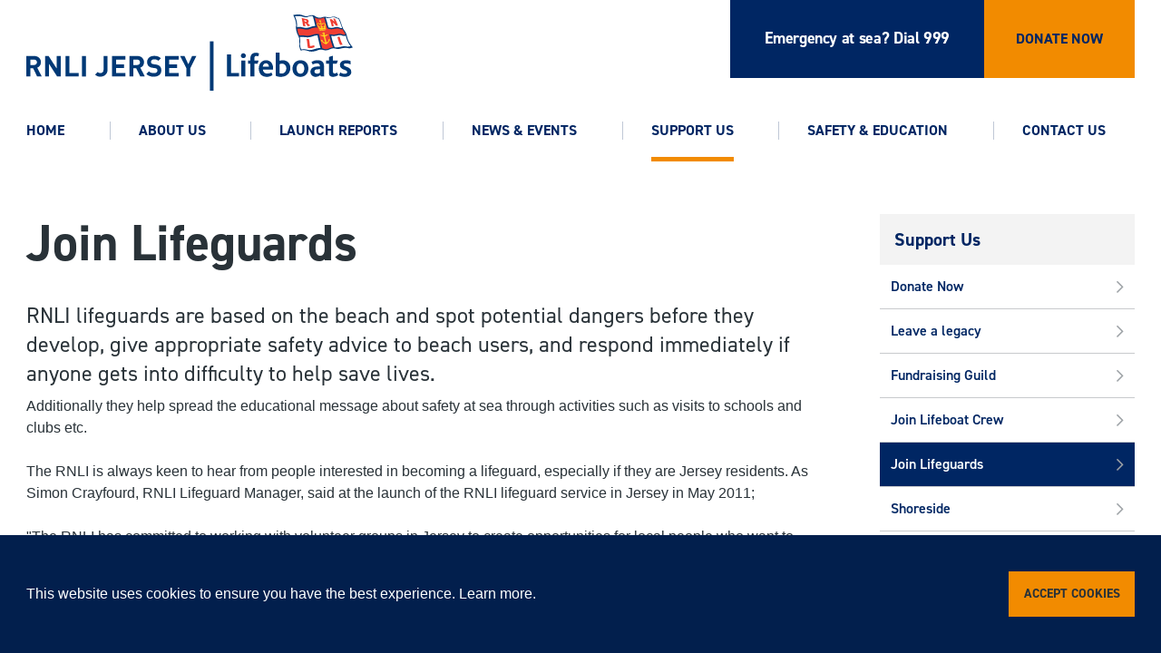

--- FILE ---
content_type: text/html; charset=utf-8
request_url: https://www.rnlijersey.org.je/support-us/join-lifeguards/
body_size: 10720
content:


<!DOCTYPE html>
<!--[if lt IE 7]><html class="no-js lt-ie9 lt-ie8 lt-ie7" lang="en"><![endif]-->
<!--[if IE 7]><html class="no-js lt-ie9 lt-ie8" lang="en"><![endif]-->
<!--[if IE 8]><html class="no-js lt-ie9 ie8 oldbrowser" lang="en"><![endif]-->
<!--[if IE 9]><html class="no-js ie9 oldbrowser" lang="en"><![endif]-->
<!--[if gt IE 8]><!-->
<html class="no-js" lang="en">
<!--<![endif]-->

<head>
    <meta charset="utf-8">
    <meta http-equiv="X-UA-Compatible" content="IE=edge,chrome=1">
    <link rel="stylesheet" href="https://use.typekit.net/vtl4zud.css">

    



<title>Join Lifeguards | RNLI Jersey</title>
<link rel="canonical" href="https://www.rnlijersey.org.je/support-us/join-lifeguards/" />

    <meta name="twitter:card" content="summary_large_image">
    <meta name="twitter:site" content="https://www.rnlijersey.org.je/support-us/join-lifeguards/">
    <meta name="twitter:title" content="Join Lifeguards | RNLI Jersey" />
    <meta property="og:title" content="Join Lifeguards | RNLI Jersey" />
    <meta property="og:url" content="https://www.rnlijersey.org.je/support-us/join-lifeguards/" />


    <meta property="og:image" content="https://www.rnlijersey.org.je/media/1503/facebook-og.jpg?mode=crop&amp;width=1200&amp;height=630&amp;saturation=0&amp;format=jpg" />
    <meta name="twitter:image" content="https://www.rnlijersey.org.je/media/1503/facebook-og.jpg?mode=crop&amp;width=1200&amp;height=600&amp;saturation=0&amp;format=jpg">



    <meta name="msvalidate.01" content="673680A5212F7941DE57215EEC3810D1" />





<link rel="apple-touch-icon-precomposed" sizes="57x57" href="/assets/favicon/apple-touch-icon-57x57.png" />
<link rel="apple-touch-icon-precomposed" sizes="114x114" href="/assets/favicon/apple-touch-icon-114x114.png" />
<link rel="apple-touch-icon-precomposed" sizes="72x72" href="/assets/favicon/apple-touch-icon-72x72.png" />
<link rel="apple-touch-icon-precomposed" sizes="144x144" href="/assets/favicon/apple-touch-icon-144x144.png" />
<link rel="apple-touch-icon-precomposed" sizes="60x60" href="/assets/favicon/apple-touch-icon-60x60.png" />
<link rel="apple-touch-icon-precomposed" sizes="120x120" href="/assets/favicon/apple-touch-icon-120x120.png" />
<link rel="apple-touch-icon-precomposed" sizes="76x76" href="/assets/favicon/apple-touch-icon-76x76.png" />
<link rel="apple-touch-icon-precomposed" sizes="152x152" href="/assets/favicon/apple-touch-icon-152x152.png" />
<link rel="icon" type="image/png" href="/assets/favicon/favicon-196x196.png" sizes="196x196" />
<link rel="icon" type="image/png" href="/assets/favicon/favicon-96x96.png" sizes="96x96" />
<link rel="icon" type="image/png" href="/assets/favicon/favicon-32x32.png" sizes="32x32" />
<link rel="icon" type="image/png" href="/assets/favicon/favicon-16x16.png" sizes="16x16" />
<link rel="icon" type="image/png" href="/assets/favicon/favicon-128.png" sizes="128x128" />
<meta name="application-name" content="&nbsp;" />
<meta name="msapplication-TileColor" content="#FFFFFF" />
<meta name="msapplication-TileImage" content="/assets/favicon/mstile-144x144.png" />
<meta name="msapplication-square70x70logo" content="/assets/favicon/mstile-70x70.png" />
<meta name="msapplication-square150x150logo" content="/assets/favicon/mstile-150x150.png" />
<meta name="msapplication-wide310x150logo" content="/assets/favicon/mstile-310x150.png" />
<meta name="msapplication-square310x310logo" content="/assets/favicon/mstile-310x310.png" />

    <meta name="viewport" content="width=device-width, initial-scale=1, maximum-scale=1">

    

    <!-- Global site tag (gtag.js) - Google Analytics -->
    <script async src="https://www.googletagmanager.com/gtag/js?id=UA-23456170-1"></script>
    <script>
        window.dataLayer = window.dataLayer || [];
        function gtag(){dataLayer.push(arguments);}
        gtag('js', new Date());

        gtag('config', 'UA-23456170-1', { 'anonymize_ip': true, 'link_attribution': true });
    </script>

    


    <script>
    (function (window, document) { "use strict"; var head = document.head || document.getElementsByTagName("head")[0], dispatchEvent = function (eventName, eventDetailObj) { var event = new CustomEvent(eventName, { detail: eventDetailObj }); document.dispatchEvent(event) }, getUrl = function (url) { return new Promise(function (resolve, reject) { var xhr = new XMLHttpRequest; xhr.open("GET", url); xhr.onreadystatechange = function () { if (xhr.readyState === 4) { if (xhr.status === 200 || xhr.status === 0 && xhr.responseText) { resolve({ url: url, content: xhr.responseText, type: xhr.getResponseHeader("content-type") }) } else { resolve({ url: url, errorMessage: xhr.statusText }) } } }; xhr.send() }) }, injectScript = function (obj, where) { if (!obj.errorMessage) { var script = document.createElement("script"); script.defer = true; script.text = obj.content; where.appendChild(script); if (obj.url) { dispatchEvent("scriptExecuted", { url: obj.url }) } } else { console.log("ErrorMessage: ", obj.url, " ", obj.errorMessage) } }, execute = function (obj) { injectScript(obj, head) }, runScripts = function (resources) { return resources.map(function (obj) { if (obj) { execute(obj) } return obj }) }, fetch = function (scriptsArray) { var i, promises = [], url; for (i = 0; i < scriptsArray.length; i++) { promises.push(getUrl(scriptsArray[i])) } return Promise.all(promises) }; window.WRScriptsToLoad = window.WRScriptsToLoad || []; window.wrLoader = { iNeed: function () { var myDependencies = [], numberOfSatisfiedDependencies = 0; for (var i = 0; i < arguments.length; i++) { if (arguments[i].url) { myDependencies.push(arguments[i].url); if (WRScriptsToLoad.indexOf(arguments[i].url) === -1) { WRScriptsToLoad.push(arguments[i].url) } } } return new Promise(function (resolve, reject) { document.addEventListener("scriptExecuted", function (event) { if (event.detail && event.detail.url) { var url = event.detail.url; if (myDependencies.indexOf(url) > -1) { numberOfSatisfiedDependencies++; if (numberOfSatisfiedDependencies === myDependencies.length) { resolve() } } } }) }) }, load: function () { return fetch(WRScriptsToLoad).then(runScripts) } }; document.addEventListener("DOMContentLoaded", function () { injectScript({ content: "wrLoader.load();" }, document.querySelector("body")) }) })(window, document);
</script>



    <style>
            #a-pre-load-overlay {
                float: left;
                width: 100%;
                position: fixed;
                z-index: 999999998;
                height: 100%;
                top: 0;
                left: 0;
               background-color: white;
            }

            #a-pre-load-overlay.v-hidden {
                opacity: 0;
                transition: opacity 0.3s ease-in-out;
                transition-delay: 0.4s
            }

            #a-pre-load-overlay.display-none {
                display: none;
            }

    </style>

</head>

<body>
    <div id="a-pre-load-overlay"></div>
    <div id="a-site-overlay"></div>

    <div id="body-wrapper">
        

<header class="o-header mb-m" id="o-header">
    <div class="container header-content">
        <div class="row relative between-xs">
            <div class="col-xs-7 col-md-6 col-lg-4 pt-xs pb-xs">
                <a href="/" class="a-logo-link">
                    <img src="/assets/images/Logo.svg" alt="RNLI_Jersey_Lifeboats_Logo" />
                </a>
            </div>
        <div class="header-buttons">
            <button class="js-menu-button a-hamburger-button  v-button-clear-styling js-header-hamburger-menu-trigger">

                <span class="line"></span>
                <span class="line"></span>
                <span class="line"></span>
            </button>
        </div>

            <div class="col-xs-12 col-md-12 col-lg-6">
                <div class="header-right-content">
                        <div class="a-emergency-icon">
                            Emergency at sea? Dial  999
                        </div>

                        <a href="https://sportsgiving.co.uk/donate/rnli-jersey" class="a-donate-link a-button v-button-primary" target="_blank">
                            Donate Now
                        </a>


                </div>
            </div>
        </div>

        

<div class="header-nav visible-lg">
    <ul class="m-dropdown-menu-block">
        <li>
            <a class=" a-nav-link a-home-link" href="/"><span>Home</span></a>
        </li>
            <li>
                <a class=" a-nav-link v-has-children " href="/about-us/"><span>About Us</span></a>
        <ul>
                <li>
                    <a class=" a-nav-link  v-nav-dropdown-link" href="/about-us/who-we-are/">Who we are</a>
                </li>
                <li>
                    <a class=" a-nav-link  v-nav-dropdown-link" href="/about-us/management-team/">Management Team</a>
                </li>
                <li>
                    <a class=" a-nav-link  v-nav-dropdown-link" href="/about-us/lifeboat-crew/">Lifeboat Crew</a>
                </li>
                <li>
                    <a class=" a-nav-link  v-nav-dropdown-link" href="/about-us/beach-patrols-2025/">Beach Patrols 2025</a>
                </li>
                <li>
                    <a class=" a-nav-link  v-nav-dropdown-link" href="/about-us/lifeboats/">Lifeboats</a>
                </li>
                <li>
                    <a class=" a-nav-link  v-nav-dropdown-link" href="/about-us/stations/">Stations</a>
                </li>
                <li>
                    <a class=" a-nav-link  v-nav-dropdown-link" href="/about-us/station-history/">Station History</a>
                </li>
        </ul>

            </li>
            <li>
                <a class=" a-nav-link  " href="/launch-reports/"><span>Launch Reports</span></a>

            </li>
            <li>
                <a class=" a-nav-link  " href="/news-events/"><span>News &amp; Events</span></a>

            </li>
            <li>
                <a class="v-active a-nav-link v-has-children " href="/support-us/"><span>Support Us</span></a>
        <ul>
                <li>
                    <a class=" a-nav-link  v-nav-dropdown-link" href="/support-us/donate-now/">Donate Now</a>
                </li>
                <li>
                    <a class=" a-nav-link  v-nav-dropdown-link" href="/support-us/leave-a-legacy/">Leave a legacy</a>
                </li>
                <li>
                    <a class=" a-nav-link  v-nav-dropdown-link" href="/support-us/fundraising-guild/">Fundraising Guild</a>
                </li>
                <li>
                    <a class=" a-nav-link  v-nav-dropdown-link" href="/support-us/join-lifeboat-crew/">Join Lifeboat Crew</a>
                </li>
                <li>
                    <a class="v-active a-nav-link  v-nav-dropdown-link" href="/support-us/join-lifeguards/">Join Lifeguards</a>
                </li>
                <li>
                    <a class=" a-nav-link  v-nav-dropdown-link" href="/support-us/shoreside/">Shoreside</a>
                </li>
                <li>
                    <a class=" a-nav-link  v-nav-dropdown-link" href="/support-us/fundraise-lifesave/">Fundraise Lifesave</a>
                </li>
                <li>
                    <a class=" a-nav-link  v-nav-dropdown-link" href="/support-us/rnli-shop/">RNLI Shop</a>
                </li>
        </ul>

            </li>
            <li>
                <a class=" a-nav-link v-has-children " href="/safety-education/"><span>Safety &amp; Education</span></a>
        <ul>
                <li>
                    <a class=" a-nav-link  v-nav-dropdown-link" href="/safety-education/tides/">Tides</a>
                </li>
                <li>
                    <a class=" a-nav-link  v-nav-dropdown-link" href="/safety-education/beach-safety/">Beach Safety</a>
                </li>
                <li>
                    <a class=" a-nav-link  v-nav-dropdown-link" href="/safety-education/rip-currents/">Rip Currents</a>
                </li>
                <li>
                    <a class=" a-nav-link  v-nav-dropdown-link" href="/safety-education/float-to-live/">Float To Live</a>
                </li>
                <li>
                    <a class=" a-nav-link  v-nav-dropdown-link" href="/safety-education/respect-the-water/">Respect The Water</a>
                </li>
                <li>
                    <a class=" a-nav-link  v-nav-dropdown-link" href="/safety-education/lifejackets/">Lifejackets</a>
                </li>
                <li>
                    <a class=" a-nav-link  v-nav-dropdown-link" href="/safety-education/how-to-call-for-help-at-sea/">How to call for help at sea</a>
                </li>
                <li>
                    <a class=" a-nav-link  v-nav-dropdown-link" href="/safety-education/swim-safe/">Swim Safe</a>
                </li>
                <li>
                    <a class=" a-nav-link  v-nav-dropdown-link" href="/safety-education/school-visits/">School Visits</a>
                </li>
        </ul>

            </li>
            <li>
                <a class=" a-nav-link  " href="/contact-us/"><span>Contact Us</span></a>

            </li>
    </ul>
</div>



<div class="m-mega-menu-overlay"></div>

<div class="m-hamburger-menu-block js-header-block">
    <div class="container">
        <div class="block-listing">
                <div class="m-toggle-menu-block v-closed">
        <ul>
                <li>
                    <a href="/about-us/" class="a-nav-link">About Us</a>

                            <span class="arrow-icon js-toggle-menu-trigger">
                                <i class="far fa-chevron-down"></i>
                            </span>
                            <ul>
                                <li>
                                    <a href="/about-us/who-we-are/" class="a-nav-link">Who we are</a>

                                </li>
                            </ul>
                            <span class="arrow-icon js-toggle-menu-trigger">
                                <i class="far fa-chevron-down"></i>
                            </span>
                            <ul>
                                <li>
                                    <a href="/about-us/management-team/" class="a-nav-link">Management Team</a>

                                </li>
                            </ul>
                            <span class="arrow-icon js-toggle-menu-trigger">
                                <i class="far fa-chevron-down"></i>
                            </span>
                            <ul>
                                <li>
                                    <a href="/about-us/lifeboat-crew/" class="a-nav-link">Lifeboat Crew</a>

                                </li>
                            </ul>
                            <span class="arrow-icon js-toggle-menu-trigger">
                                <i class="far fa-chevron-down"></i>
                            </span>
                            <ul>
                                <li>
                                    <a href="/about-us/beach-patrols-2025/" class="a-nav-link">Beach Patrols 2025</a>

                                </li>
                            </ul>
                            <span class="arrow-icon js-toggle-menu-trigger">
                                <i class="far fa-chevron-down"></i>
                            </span>
                            <ul>
                                <li>
                                    <a href="/about-us/lifeboats/" class="a-nav-link">Lifeboats</a>

                                </li>
                            </ul>
                            <span class="arrow-icon js-toggle-menu-trigger">
                                <i class="far fa-chevron-down"></i>
                            </span>
                            <ul>
                                <li>
                                    <a href="/about-us/stations/" class="a-nav-link">Stations</a>

                                </li>
                            </ul>
                            <span class="arrow-icon js-toggle-menu-trigger">
                                <i class="far fa-chevron-down"></i>
                            </span>
                            <ul>
                                <li>
                                    <a href="/about-us/station-history/" class="a-nav-link">Station History</a>

                                </li>
                            </ul>
                </li>
                <li>
                    <a href="/launch-reports/" class="a-nav-link">Launch Reports</a>

                </li>
                <li>
                    <a href="/news-events/" class="a-nav-link">News &amp; Events</a>

                </li>
                <li>
                    <a href="/support-us/" class="a-nav-link">Support Us</a>

                            <span class="arrow-icon js-toggle-menu-trigger">
                                <i class="far fa-chevron-down"></i>
                            </span>
                            <ul>
                                <li>
                                    <a href="/support-us/donate-now/" class="a-nav-link">Donate Now</a>

                                </li>
                            </ul>
                            <span class="arrow-icon js-toggle-menu-trigger">
                                <i class="far fa-chevron-down"></i>
                            </span>
                            <ul>
                                <li>
                                    <a href="/support-us/leave-a-legacy/" class="a-nav-link">Leave a legacy</a>

                                </li>
                            </ul>
                            <span class="arrow-icon js-toggle-menu-trigger">
                                <i class="far fa-chevron-down"></i>
                            </span>
                            <ul>
                                <li>
                                    <a href="/support-us/fundraising-guild/" class="a-nav-link">Fundraising Guild</a>

                                </li>
                            </ul>
                            <span class="arrow-icon js-toggle-menu-trigger">
                                <i class="far fa-chevron-down"></i>
                            </span>
                            <ul>
                                <li>
                                    <a href="/support-us/join-lifeboat-crew/" class="a-nav-link">Join Lifeboat Crew</a>

                                </li>
                            </ul>
                            <span class="arrow-icon js-toggle-menu-trigger">
                                <i class="far fa-chevron-down"></i>
                            </span>
                            <ul>
                                <li>
                                    <a href="/support-us/join-lifeguards/" class="a-nav-link">Join Lifeguards</a>

                                </li>
                            </ul>
                            <span class="arrow-icon js-toggle-menu-trigger">
                                <i class="far fa-chevron-down"></i>
                            </span>
                            <ul>
                                <li>
                                    <a href="/support-us/shoreside/" class="a-nav-link">Shoreside</a>

                                </li>
                            </ul>
                            <span class="arrow-icon js-toggle-menu-trigger">
                                <i class="far fa-chevron-down"></i>
                            </span>
                            <ul>
                                <li>
                                    <a href="/support-us/fundraise-lifesave/" class="a-nav-link">Fundraise Lifesave</a>

                                </li>
                            </ul>
                            <span class="arrow-icon js-toggle-menu-trigger">
                                <i class="far fa-chevron-down"></i>
                            </span>
                            <ul>
                                <li>
                                    <a href="/support-us/rnli-shop/" class="a-nav-link">RNLI Shop</a>

                                </li>
                            </ul>
                </li>
                <li>
                    <a href="/safety-education/" class="a-nav-link">Safety &amp; Education</a>

                            <span class="arrow-icon js-toggle-menu-trigger">
                                <i class="far fa-chevron-down"></i>
                            </span>
                            <ul>
                                <li>
                                    <a href="/safety-education/tides/" class="a-nav-link">Tides</a>

                                </li>
                            </ul>
                            <span class="arrow-icon js-toggle-menu-trigger">
                                <i class="far fa-chevron-down"></i>
                            </span>
                            <ul>
                                <li>
                                    <a href="/safety-education/beach-safety/" class="a-nav-link">Beach Safety</a>

                                </li>
                            </ul>
                            <span class="arrow-icon js-toggle-menu-trigger">
                                <i class="far fa-chevron-down"></i>
                            </span>
                            <ul>
                                <li>
                                    <a href="/safety-education/rip-currents/" class="a-nav-link">Rip Currents</a>

                                </li>
                            </ul>
                            <span class="arrow-icon js-toggle-menu-trigger">
                                <i class="far fa-chevron-down"></i>
                            </span>
                            <ul>
                                <li>
                                    <a href="/safety-education/float-to-live/" class="a-nav-link">Float To Live</a>

                                </li>
                            </ul>
                            <span class="arrow-icon js-toggle-menu-trigger">
                                <i class="far fa-chevron-down"></i>
                            </span>
                            <ul>
                                <li>
                                    <a href="/safety-education/respect-the-water/" class="a-nav-link">Respect The Water</a>

                                </li>
                            </ul>
                            <span class="arrow-icon js-toggle-menu-trigger">
                                <i class="far fa-chevron-down"></i>
                            </span>
                            <ul>
                                <li>
                                    <a href="/safety-education/lifejackets/" class="a-nav-link">Lifejackets</a>

                                </li>
                            </ul>
                            <span class="arrow-icon js-toggle-menu-trigger">
                                <i class="far fa-chevron-down"></i>
                            </span>
                            <ul>
                                <li>
                                    <a href="/safety-education/how-to-call-for-help-at-sea/" class="a-nav-link">How to call for help at sea</a>

                                </li>
                            </ul>
                            <span class="arrow-icon js-toggle-menu-trigger">
                                <i class="far fa-chevron-down"></i>
                            </span>
                            <ul>
                                <li>
                                    <a href="/safety-education/swim-safe/" class="a-nav-link">Swim Safe</a>

                                </li>
                            </ul>
                            <span class="arrow-icon js-toggle-menu-trigger">
                                <i class="far fa-chevron-down"></i>
                            </span>
                            <ul>
                                <li>
                                    <a href="/safety-education/school-visits/" class="a-nav-link">School Visits</a>

                                </li>
                            </ul>
                </li>
                <li>
                    <a href="/contact-us/" class="a-nav-link">Contact Us</a>

                </li>
        </ul>
    </div>

        </div>
    </div>
</div>












    </div>
</header>



        <main>
            

<div class="container">
    <div class="row">
        <div class="col-xs-12 col-md-8 col-lg-9">
            <section class="left-container w-100">
                <h1 class="color-text-dark">Join Lifeguards </h1>

                



    <div class="m-content-block">
         <p><span class="a-lead-type">RNLI lifeguards are based on the beach and spot potential dangers before they develop, give appropriate safety advice to beach users, and respond immediately if anyone gets into difficulty to help save lives. </span></p>
<p>Additionally they help spread the educational message about safety at sea through activities such as visits to schools and clubs etc.<br /><br />The RNLI is always keen to hear from people interested in becoming a lifeguard, especially if they are Jersey residents. As Simon Crayfourd, RNLI Lifeguard Manager, said at the launch of the RNLI lifeguard service in Jersey in May 2011;<br /><br />"The RNLI has committed to working with volunteer groups in Jersey to create opportunities for local people who want to pursue a job as a lifeguard. Our hope in the long term is to ensure there are an adequate number of people developing lifesaving skills locally to sustain the lifeguard service."</p>
<h3>Recruitment </h3>
<p>To view the available Lifeguard jobs in Jersey <a rel="noopener" href="https://jobs.rnli.org/vacancy/lifeguards-jersey-greve-de-lecq-to-st-brelades-bay-601159.html?_gl=1%2A188g472%2A_ga%2AMjQ1Njc1MzU1LjE3NjY0NDI5MDc.%2A_ga_W4D0MLBXSF%2AczE3Njg0MDM2NjckbzYkZzEkdDE3Njg0MDM2NzEkajU2JGwwJGgxNjczMjAzODA2%2A_gcl_au%2ANzg5ODY3OTIyLjE3NjY0NDI5MDg&amp;fbclid=IwY2xjawPU1utleHRuA2FlbQIxMABicmlkETBkRlg5TmxVWWxVR2d2MjBSc3J0YwZhcHBfaWQQMjIyMDM5MTc4ODIwMDg5MgABHqoeYs-M6gTGva13absxBZMh6cZJrJAEC0-4n0GVjAZ3RUrBKTCWUJfESd1z_aem_ob0fkwvyuXzSMB73mk2jWQ" target="_blank" data-anchor="?_gl=1%2A188g472%2A_ga%2AMjQ1Njc1MzU1LjE3NjY0NDI5MDc.%2A_ga_W4D0MLBXSF%2AczE3Njg0MDM2NjckbzYkZzEkdDE3Njg0MDM2NzEkajU2JGwwJGgxNjczMjAzODA2%2A_gcl_au%2ANzg5ODY3OTIyLjE3NjY0NDI5MDg&amp;fbclid=IwY2xjawPU1utleHRuA2FlbQIxMABicmlkETBkRlg5TmxVWWxVR2d2MjBSc3J0YwZhcHBfaWQQMjIyMDM5MTc4ODIwMDg5MgABHqoeYs-M6gTGva13absxBZMh6cZJrJAEC0-4n0GVjAZ3RUrBKTCWUJfESd1z_aem_ob0fkwvyuXzSMB73mk2jWQ">click here.</a> </p>
<h3>Requirements</h3>
<p>Being an RNLI lifeguard is both challenging and rewarding, no two days are the same.</p>
<p>We have a few criteria you'll need to meet to become an RNLI lifeguard, alternatively <a rel="noopener" href="https://lifesavingjobs.rnli.org/become-a-lifeguard/requirements-and-training" target="_blank">click here</a> for full information on requirements and training:</p>
<ul>
<li>Hold a National Vocational Beach Lifeguard Qualification (NVBLQ) or equivalent or ILS Beach/Surf Lifeguard qualification or equivalent. You can find out if your beach/surf lifeguard qualification is recognised on the <a rel="noopener" href="https://www.ilsf.org/certification/equivalency-tables/" target="_blank">ILS website</a>.</li>
<li>Take a health assessment (including an eyesight test) to ensure you are physically up to the job. This applies even if you've worked as an RNLI lifeguard before.</li>
<li>Complete a 400m pool swim in under 7½ minutes, the first 200m of which must be completed in under 3½ minutes.</li>
<li>Complete a 25m pool swim underwater and a 25m surface swim consecutively in under 50 seconds.</li>
<li>Complete a 200m beach run in under 40 seconds.</li>
<li>Be focused, vigilant, proactive and professional, with excellent people and rescue skills.</li>
<li>Be approachable, someone who enjoys meeting people and helping them stay safe.</li>
<li>Be a team player, get on well with other people, communicate easily and follow direction when required to.</li>
<li>Be over 16 and of school leaving age (with the permission of parent/guardian, if under 18).</li>
<li>Be willing to provide a DBS check or national/international equivalent.</li>
</ul>
<p> </p>
    </div>





                <div class="row">
                </div>
            </section>
        </div>
        

<div data-sticky-container class="col-xs-12 col-md-4 col-lg-3">
    <aside class="right-container w-100 js-sticky" data-margin-top="20" data-sticky-class="is-sticky" data-sticky-for="1023">


        <div class="m-side-navigation-block">

            <h5 class="color-primary-main">Support Us</h5>

            <ul>
                    <li class="">

                        <a href="/support-us/donate-now/" class="a-dropdown-link">

                            Donate Now

                            <i class="far fa-chevron-right"></i>

                        </a>
                    </li>
                    <li class="">

                        <a href="/support-us/leave-a-legacy/" class="a-dropdown-link">

                            Leave a legacy

                            <i class="far fa-chevron-right"></i>

                        </a>
                    </li>
                    <li class="">

                        <a href="/support-us/fundraising-guild/" class="a-dropdown-link">

                            Fundraising Guild

                            <i class="far fa-chevron-right"></i>

                        </a>
                    </li>
                    <li class="">

                        <a href="/support-us/join-lifeboat-crew/" class="a-dropdown-link">

                            Join Lifeboat Crew

                            <i class="far fa-chevron-right"></i>

                        </a>
                    </li>
                    <li class="v-active-2">

                        <a href="/support-us/join-lifeguards/" class="a-dropdown-link">

                            Join Lifeguards

                            <i class="far fa-chevron-right"></i>

                        </a>
                    </li>
                    <li class="">

                        <a href="/support-us/shoreside/" class="a-dropdown-link">

                            Shoreside

                            <i class="far fa-chevron-right"></i>

                        </a>
                    </li>
                    <li class="">

                        <a href="/support-us/fundraise-lifesave/" class="a-dropdown-link">

                            Fundraise Lifesave

                            <i class="far fa-chevron-right"></i>

                        </a>
                    </li>
                    <li class="">

                        <a href="/support-us/rnli-shop/" class="a-dropdown-link">

                            RNLI Shop

                            <i class="far fa-chevron-right"></i>

                        </a>
                    </li>
            </ul>

        </div>

        


            <a href="/support-us/donate-now/" class="m-card-base v-donate v-side mb-l">
                <figure class="w-100">
                    <img src="/media/1514/rnli.jpg?mode=max&amp;width=870&amp;height=490&amp;saturation=0&amp;format=jpg" alt="Donate Now Image" />
                </figure>

                <div class="content">
                    <h4>Donate Now</h4>
                   
                        <p>People will always need our help. Thanks to you, we will always be there to answer that call.</p>

                    
                    <span class="a-button v-button-primary">Donate Now</span>

                </div>
            </a>

    </aside>
</div>
    </div>
</div>



    <section class="o-featured-bottom-module-wrapper">
        <div class="container">
            <div class="row realtive">




<div class="col-xs-12 col-s-6 col-md-4 v-mobile ">
    <a href="/support-us/join-lifeboat-crew/" class="m-card-base v-scroll-reveal-delay">
       
            <figure class="w-100">
                <img src="/media/1440/160bd0dd-5431-4960-ae05-064075d32ba8_1_105_c.jpeg?crop=0,0.11428571428571428,0,0.1357142857142857&amp;cropmode=percentage&amp;width=420&amp;height=210&amp;rnd=132436228460000000" alt="Join Lifeboat Crew Image " />
            </figure>

        <div class="content">
            <h3>Join Lifeboat Crew</h3>

                <p>We&#39;re often asked about the criteria for joining the crew. Hopefully this page will help those questions.</p>

            <span class="a-button v-button-secondary">Find out more</span>

        </div>
    </a>
</div>




<div class="col-xs-12 col-s-6 col-md-4 v-mobile ">
    <a href="/contact-us/" class="m-card-base v-scroll-reveal-delay">
       
            <figure class="w-100">
                <img src="/media/1439/2120bac8-be30-4abc-9133-b38cffa4269a_1_105_c.jpeg?crop=0,0.0962962962962963,0,0.12592592592592591&amp;cropmode=percentage&amp;width=420&amp;height=210&amp;rnd=132440549440000000" alt="Contact Us Image " />
            </figure>

        <div class="content">
            <h3>Contact Us</h3>

                <p>Station details and other useful contacts can be found here. Please call 999 in an emergency.</p>

            <span class="a-button v-button-secondary">Find out more</span>

        </div>
    </a>
</div>




<div class="col-xs-12 col-s-6 col-md-4 v-mobile visible-xs-sec hidden-s visible-md">
    <a href="/support-us/shoreside/" class="m-card-base v-scroll-reveal-delay">
       
            <figure class="w-100">
                <img src="/media/1147/53810926_2694623870554692_5550389131428757504_n.jpg?crop=0,0.298110650510204,0.0000000000000001450087215837,0.32688934948979603&amp;cropmode=percentage&amp;width=420&amp;height=210&amp;rnd=132430332850000000" alt="Shoreside Image " />
            </figure>

        <div class="content">
            <h3>Shoreside</h3>

                <p>Stations rely on a team of volunteers to ensure the lifeboats are ready to launch at a moment&#39;s notice.</p>

            <span class="a-button v-button-secondary">Find out more</span>

        </div>
    </a>
</div>




            </div>
        </div>

    </section>


        </main>
    </div>

    <link rel="stylesheet" href="/assets/dist/css/main.css" />

    

<div class="m-scroller-block">
    <a href="#o-header" class="a-back-to-top">
        <span class="a-date-type">Back to top</span>
    </a>
</div>

<footer class="o-footer">
    <div class="footer-top-container">
        <div class="container">
            <div class="row">
                <div class="col-xs-12 col-md-9 mb-l">
                    <div class="row">
                        <div class="col-xs-12 col-sm-6 col-md-4 footer-block">
    <div class="footer-content">
        <a href="/about-us/" class="a-h4"><span>About Us</span></a>




                <a href="/about-us/who-we-are/" class="p"><span>Who we are</span></a>
                <a href="/about-us/management-team/" class="p"><span>Management Team</span></a>
                <a href="/about-us/lifeboat-crew/" class="p"><span>Lifeboat Crew</span></a>
                <a href="/about-us/beach-patrols-2025/" class="p"><span>Beach Patrols 2025</span></a>
                <a href="/about-us/lifeboats/" class="p"><span>Lifeboats</span></a>
                <a href="/about-us/stations/" class="p"><span>Stations</span></a>
                <a href="/about-us/station-history/" class="p"><span>Station History</span></a>

    </div>
    <div class="footer-content">
        <a href="/launch-reports/" class="a-h4"><span>Launch Reports</span></a>

            <a href="/launch-reports/" class="p">
                <span>
                    See the latest Launch Reports here »
                </span>
            </a>




    </div>
                        </div>
                        <div class="footer-block col-xs-12  col-sm-6 col-md-4">
    <div class="footer-content">
        <a href="/news-events/" class="a-h4"><span>News &amp; Events</span></a>


            <a href="/news-events/" class="p">
                <span>
                    Catch up with the latest News & Events here »
                </span>
            </a>



    </div>
    <div class="footer-content">
        <a href="/support-us/" class="a-h4"><span>Support Us</span></a>




                <a href="/support-us/donate-now/" class="p"><span>Donate Now</span></a>
                <a href="/support-us/leave-a-legacy/" class="p"><span>Leave a legacy</span></a>
                <a href="/support-us/fundraising-guild/" class="p"><span>Fundraising Guild</span></a>
                <a href="/support-us/join-lifeboat-crew/" class="p"><span>Join Lifeboat Crew</span></a>
                <a href="/support-us/join-lifeguards/" class="p"><span>Join Lifeguards</span></a>
                <a href="/support-us/shoreside/" class="p"><span>Shoreside</span></a>
                <a href="/support-us/fundraise-lifesave/" class="p"><span>Fundraise Lifesave</span></a>
                <a href="/support-us/rnli-shop/" class="p"><span>RNLI Shop</span></a>

    </div>
                        </div>
                        <div class="footer-block col-xs-12 col-sm-6 col-md-4">

    <div class="footer-content">
        <a href="/safety-education/" class="a-h4"><span>Safety &amp; Education</span></a>




                <a href="/safety-education/tides/" class="p"><span>Tides</span></a>
                <a href="/safety-education/beach-safety/" class="p"><span>Beach Safety</span></a>
                <a href="/safety-education/rip-currents/" class="p"><span>Rip Currents</span></a>
                <a href="/safety-education/float-to-live/" class="p"><span>Float To Live</span></a>
                <a href="/safety-education/respect-the-water/" class="p"><span>Respect The Water</span></a>
                <a href="/safety-education/lifejackets/" class="p"><span>Lifejackets</span></a>
                <a href="/safety-education/how-to-call-for-help-at-sea/" class="p"><span>How to call for help at sea</span></a>
                <a href="/safety-education/swim-safe/" class="p"><span>Swim Safe</span></a>
                <a href="/safety-education/school-visits/" class="p"><span>School Visits</span></a>

    </div>

                                <div class="m-social-link-block">
                                    <h4 class="color-greyscale-1">Follow Us</h4>
                                    <div class="link-container mb-l">

                                            <a href="https://www.facebook.com/RNLIJerseyLifeboats" class="a-social-link" target="_blank"><i class="fab fa-facebook-f"></i></a>

                                            <a href="https://twitter.com/rnlijersey" class="a-social-link" target="_blank"><i class="fab fa-twitter"></i></a>

                                    </div>
                                </div>

                        </div>

                    </div>


                </div>

                <div class="col-xs-12 col-md-3">
                    <h4 class="color-greyscale-1">Contact</h4>
                        <div class="a-emergency-icon v-secondary">
                            In an emergency call:  999 or 112
                        </div>

                            <div class="address-container">
                                <p class="v-bold">St Helier Lifeboat Station</p>

                                    <a href="tel:01534724173" class="a-footer-link">Tel: 01534 724 173</a>

                                    <a href="mailto:st-helier@rnli.org.uk" class="a-footer-link"><span>Email: st-helier@rnli.org.uk</span></a>

                            </div>
                            <div class="address-container">
                                <p class="v-bold">St Catherine Lifeboat Station</p>

                                    <a href="tel:01534853457" class="a-footer-link">Tel: 01534 853 457</a>

                                    <a href="mailto:st-catherine@rnli.org.uk" class="a-footer-link"><span>Email: st-catherine@rnli.org.uk</span></a>

                            </div>


                </div>
            </div>

        </div>

    </div>
    <div class="footer-bottom-container">
        <div class="container">

            <div class="footer-bottom-content">

                <p class="mb-0">&copy; RNLI Jersey St Helier Lifeboat Station & St Catherine's Lifeboat Station</p>

                    <a class="a-footer-link" href="/privacy-policy/">Privacy Policy</a>
                    <a class="a-footer-link" href="/cookie-policy/">Cookie Policy</a>

                <p>
                    <a href="https://www.webreality.co.uk" target="_blank">Site donated by Webreality</a>
                </p>


            </div>



        </div>

    </div>

</footer>



    

    <div class="o-cookie-warning py-l" id="o-cookie-warning">
        <div class="container">
            <div class="row middle-xs">
                <div class="col-xs-12 col-md-6 center-xs start-md">
                    <p><span>This website uses cookies to ensure you have the best experience. </span><a data-id="1080" data-udi="umb://document/f18cb5ef4c70488ea6057dcee51cfb21" href="/cookie-policy/" title="Cookie Policy">Learn more</a><span>.</span></p>
                </div>

                <div class="col-xs-12 col-md-6 center-xs end-md">
                    <button type="button" class="a-button v-button-clear-styling  v-button-primary" id="cookie-consent-button">Accept Cookies</button>
                </div>
            </div>
        </div>
    </div>
    <script>
        window.wrtracking = {
            consentGranted: function () {

                if (false) {
                    // google
                    window.dataLayer = window.dataLayer || [];
                    function gtag() { dataLayer.push(arguments); }
                    gtag('js', new Date());
                    gtag('config', '');
                }

                if (false) {
                    // facebook
                    !function(f, b, e, v, n, t, s) {
                        if (f.fbq) return; n = f.fbq = function() {
                            n.callMethod?
                                n.callMethod.apply(n, arguments) : n.queue.push(arguments)
                        };
                        if (!f._fbq) f._fbq = n; n.push = n; n.loaded = !0; n.version = '2.0';
                        n.queue = []; t = b.createElement(e); t.async = !0;
                        t.src = v; s = b.getElementsByTagName(e)[0];
                        s.parentNode.insertBefore(t, s)
                    } (window, document, 'script',
                        'https://connect.facebook.net/en_US/fbevents.js');
                    fbq('init', '');
                    fbq('consent', 'grant');
                    fbq('track', 'PageView');
                }
            }
        }
    </script>
    <script>
        wrLoader.iNeed(
            { url: '/assets/dist/wrTrack.bundle.js' }
        )
            .then(function () {
                wrtrack.init(
                    {
                        cookieName: "wr__consent",
                        cookieFlag: "given",
                        cookieMaxAge: 14,
                        alertSelector: "#o-cookie-warning",
                        alertCloseSelector: "#cookie-consent-button",
                        consentGrantedCallback: wrtracking.consentGranted
                    }
                );
            });
    </script>


    

<script>
    wrLoader.iNeed(
        { url: "/assets/dist/websiteUtil.bundle.js" },
        { url: "/assets/dist/eventTracking.bundle.js" },
        { url: "/assets/dist/headerMegaMenuPlugin.bundle.js" }
  
 );
</script>

    
</body>
</html>

--- FILE ---
content_type: text/css
request_url: https://www.rnlijersey.org.je/assets/dist/css/main.css
body_size: 18392
content:
@import url(https://d3e85ikkjrhqme.cloudfront.net/v5.12.0/css/all.min.css);@import url(https://fonts.googleapis.com/css?family=Montserrat&display=swap.css);*{box-sizing:border-box;-webkit-backface-visibility:hidden;backface-visibility:hidden}html{font-size:8px;-webkit-text-size-adjust:100%}body{display:flex;flex-direction:column;min-width:40rem;min-height:100vh;margin:0;color:#293238;font-synthesis:none}body,html{height:100%}#body-wrapper{display:block;-webkit-box-flex:1;-webkit-flex:1 0 auto;-ms-flex:1 0 auto;flex:1 0 auto}main{display:block}hr{box-sizing:content-box;height:0;overflow:visible}pre{font-family:monospace,monospace;font-size:1em}a,button,h1,h2,h3,h4,h5,h6,input,li,p,select,span,textarea{font-synthesis:none;text-rendering:optimizeLegibility}.a-h1,.a-h2,.a-h3,.a-h4,.a-h5,.a-h6,h1,h2,h3,h4,h5,h6,p{margin-top:0;position:relative}.a-h1 a,.a-h2 a,.a-h3 a,.a-h4 a,.a-h5 a,.a-h6 a,h1 a,h2 a,h3 a,h4 a,h5 a,h6 a,p a{color:inherit;font-size:inherit;font-weight:inherit;text-decoration:none}.a-h1:last-child,.a-h2:last-child,.a-h3:last-child,.a-h4:last-child,.a-h5:last-child,.a-h6:last-child,h1:last-child,h2:last-child,h3:last-child,h4:last-child,h5:last-child,h6:last-child,li:last-child,p:last-child{margin-bottom:0}a{background-color:transparent}ol,ul{padding-left:2rem}img{display:block;width:auto;max-width:100%}abbr[title]{border-bottom:none;text-decoration:underline;text-decoration:underline dotted}b,strong{font-weight:bolder}code,kbd,samp{font-family:monospace,monospace;font-size:2rem}small{font-size:80%}sub,sup{line-height:0;position:relative;vertical-align:baseline}sub{bottom:-.25em}sup{top:-.5em}img{border-style:none}button,input,optgroup,select,textarea{font-family:inherit;font-size:100%;margin:0}input[type=email],input[type=number],input[type=password],input[type=text],select,textarea{width:100%;appearance:none;transition:all .4s ease;border-radius:0}input[type=email].disabled,input[type=email]:disabled,input[type=email][disabled=disabled],input[type=number].disabled,input[type=number]:disabled,input[type=number][disabled=disabled],input[type=password].disabled,input[type=password]:disabled,input[type=password][disabled=disabled],input[type=text].disabled,input[type=text]:disabled,input[type=text][disabled=disabled],select.disabled,select:disabled,select[disabled=disabled],textarea.disabled,textarea:disabled,textarea[disabled=disabled]{opacity:.8;pointer-events:none}button,input[type=submit]{border-radius:0;outline:0}select::-ms-expand{display:none}.pointer,a[href],button,input[type=checkbox],input[type=image],input[type=radio],input[type=submit],label[for],select{cursor:pointer}input[type=number]{padding-right:0}input[type=number]::-webkit-inner-spin-button{width:3rem;height:6rem;right:0}textarea{resize:none}label{width:100%;cursor:pointer}button,input{overflow:visible}button,select{text-transform:none}[type=button],[type=reset],[type=submit],button{-webkit-appearance:button}[type=button]::-moz-focus-inner,[type=reset]::-moz-focus-inner,[type=submit]::-moz-focus-inner,button::-moz-focus-inner{border-style:none;padding:0}[type=button]:-moz-focusring,[type=reset]:-moz-focusring,[type=submit]:-moz-focusring,button:-moz-focusring{outline:1px dotted ButtonText}fieldset{padding:.35em .75em .625em}legend{box-sizing:border-box;color:inherit;display:table;max-width:100%;padding:0;white-space:normal}progress{vertical-align:baseline}textarea{overflow:auto}[type=checkbox],[type=radio]{box-sizing:border-box;padding:0}[type=number]::-webkit-inner-spin-button,[type=number]::-webkit-outer-spin-button{height:auto}[type=search]{-webkit-appearance:textfield;outline-offset:-2px}[type=search]::-webkit-search-decoration{-webkit-appearance:none}::-webkit-file-upload-button{-webkit-appearance:button;font:inherit}details{display:block}summary{display:list-item}[hidden],template{display:none}.mobile-nav-open{overflow:hidden}.glide{position:relative;width:100%;box-sizing:border-box}.glide *{box-sizing:inherit}.glide__track{margin-bottom:4rem}.glide__slides,.glide__track{overflow:hidden;position:relative}.glide__slides{width:100%;list-style:none;backface-visibility:hidden;transform-style:preserve-3d;touch-action:pan-Y;padding:0;white-space:nowrap;display:flex;flex-wrap:nowrap;will-change:transform;margin:0}.glide__slide,.glide__slides--dragging{user-select:none}.glide__slide{width:100%;height:100%;flex-shrink:0;white-space:normal;-webkit-touch-callout:none;-webkit-tap-highlight-color:rgba(0,0,0,0)}.glide__slide figure{margin:0}.glide__slide a{user-select:none;-webkit-user-drag:none;-moz-user-select:none;-ms-user-select:none}.glide-arrow-container{position:absolute!important;width:100%;top:0;left:0;height:auto;pointer-events:none}.glide__arrows{-webkit-touch-callout:none;user-select:none;bottom:0}.glide__arrows .glide__arrow{position:absolute;bottom:0;display:-webkit-box;display:-moz-box;display:-ms-flexbox;display:-webkit-flex;display:flex;-ms-flex-wrap:wrap;flex-wrap:wrap;justify-content:center;align-items:center;width:5rem;height:5rem;cursor:pointer;z-index:99;background-color:#f28b00;color:#293238;pointer-events:visible;transition:all .4s ease}.glide__arrows .glide__arrow i{font-size:2.5rem}.glide__arrows .glide__arrow.glide__arrow--left{left:0}.glide__arrows .glide__arrow.glide__arrow--right{right:0}.glide__arrows .glide__arrow:hover{background-color:#ffd200;transition:all .4s ease}@media(max-width:37.5rem){.glide__arrows .glide__arrow{width:4rem;height:4rem}}.glide__bullets{-webkit-touch-callout:none;user-select:none}.glide--rtl{direction:rtl}.glide-controls{display:flex;justify-content:flex-start}figcaption{text-align:center}.glightbox-container{width:100%;height:100%;position:fixed;top:0;left:0;z-index:999999!important;-ms-touch-action:none;touch-action:none;-webkit-text-size-adjust:100%;-webkit-backface-visibility:hidden;outline:none;overflow:hidden}.glightbox-container.inactive{display:none}.glightbox-container .gcontainer{position:relative;width:100%;height:100%;z-index:9999;overflow:hidden}.glightbox-container .gslider{-webkit-transition:-webkit-transform .4s ease;transition:-webkit-transform .4s ease;transition:transform .4s ease;transition:transform .4s ease,-webkit-transform .4s ease;height:100%;left:0;top:0;position:relative;overflow:hidden;display:-webkit-box!important;display:-ms-flexbox!important;display:flex!important;-webkit-transform:translateZ(0);transform:translateZ(0)}.glightbox-container .gslide,.glightbox-container .gslider{width:100%;-webkit-box-pack:center;-ms-flex-pack:center;justify-content:center;-webkit-box-align:center;-ms-flex-align:center;align-items:center}.glightbox-container .gslide{position:absolute;opacity:1;-webkit-user-select:none;-moz-user-select:none;-ms-user-select:none;user-select:none;display:-webkit-box;display:-ms-flexbox;display:flex;opacity:0}.glightbox-container .gslide.current{opacity:1;z-index:99999;position:relative}.glightbox-container .gslide.prev{opacity:1;z-index:9999}.glightbox-container .gslide-inner-content{width:100%}.glightbox-container .ginner-container{position:relative;width:100%;display:-webkit-box;display:-ms-flexbox;display:flex;-webkit-box-pack:center;-ms-flex-pack:center;justify-content:center;-webkit-box-orient:vertical;-webkit-box-direction:normal;-ms-flex-direction:column;flex-direction:column;max-width:100%;margin:auto;height:100vh}.glightbox-container .ginner-container.gvideo-container{width:100%}.glightbox-container .ginner-container.desc-bottom,.glightbox-container .ginner-container.desc-top{-webkit-box-orient:vertical;-webkit-box-direction:normal;-ms-flex-direction:column;flex-direction:column}.glightbox-container .ginner-container.desc-left,.glightbox-container .ginner-container.desc-right{max-width:100%!important}.gslide iframe,.gslide video{outline:none!important;border:none;min-height:165px;-webkit-overflow-scrolling:touch;overflow-scrolling:touch;-ms-touch-action:auto;touch-action:auto}.gslide-image{-webkit-box-align:center;-ms-flex-align:center;align-items:center}.gslide-image img{max-height:100vh;display:block;max-width:100%;padding:0;float:none;outline:none;border:none;-webkit-user-select:none;-moz-user-select:none;-ms-user-select:none;user-select:none;max-width:100vw;width:auto;height:auto;-o-object-fit:cover;object-fit:cover;-ms-touch-action:none;touch-action:none;margin:auto;min-width:200px}.desc-bottom .gslide-image img,.desc-top .gslide-image img{width:auto}.desc-left .gslide-image img,.desc-right .gslide-image img{width:auto;max-width:100%}.gslide-image img.zoomable{position:relative}.gslide-image img.dragging{cursor:-webkit-grabbing!important;cursor:grabbing!important;-webkit-transition:none;transition:none}.gslide-video{width:100%;max-width:100%;position:relative;width:100vh;max-width:100vh;width:100%!important}.gslide-video .gvideo-wrapper{width:100%;margin:auto}.gslide-video:before{content:"";display:block;position:absolute;width:100%;height:100%;background:rgba(255,0,0,.34);display:none}.gslide-video.playing:before{display:none}.gslide-video.fullscreen{max-width:100%!important;min-width:100%;height:80vh}.gslide-video.fullscreen video{max-width:100%!important;width:100%!important}.gslide-inline{background:#fff;text-align:left;max-height:calc(100vh - 40px);overflow:auto;max-width:100%}.gslide-inline .ginlined-content{padding:20px;width:100%}.ginlined-content{overflow:auto;display:block!important;opacity:1}.gslide-external{display:-webkit-box;display:-ms-flexbox;display:flex;width:100%;min-width:100%;background:#fff;padding:0;overflow:auto;max-height:75vh;height:100%}.gslide-media{display:block;display:-webkit-inline-box;display:-ms-inline-flexbox;display:inline-flex;display:-webkit-box;display:-ms-flexbox;display:flex;width:auto}.zoomed .gslide-media{-webkit-box-shadow:none!important;box-shadow:none!important}.desc-bottom .gslide-media,.desc-top .gslide-media{margin:0 auto;-webkit-box-orient:vertical;-webkit-box-direction:normal;-ms-flex-direction:column;flex-direction:column}.gslide-description{position:relative}.gslide-description.description-left,.gslide-description.description-right{max-width:100%}.gslide-description.description-bottom,.gslide-description.description-top{margin:0 auto;width:100%}.gslide-description p{margin-bottom:12px}.gslide-description p::last-child{margin-bottom:0}.zoomed .gslide-description{display:none}.glightbox-mobile .glightbox-container .gslide-description{height:auto!important;width:100%;background:transparent;position:absolute;bottom:15px;max-width:100vw!important;-webkit-box-ordinal-group:3!important;-ms-flex-order:2!important;order:2!important;max-height:78vh;overflow:auto!important;background:-webkit-gradient(linear,left top,left bottom,from(transparent),to(rgba(0,0,0,.75)));background:linear-gradient(180deg,transparent 0,rgba(0,0,0,.75));-webkit-transition:opacity .3s linear;transition:opacity .3s linear;padding:19px 11px 50px}.glightbox-mobile .glightbox-container .gslide-title{color:#fff;font-size:1em}.glightbox-mobile .glightbox-container .gslide-desc{color:#a1a1a1}.glightbox-mobile .glightbox-container .gslide-desc a{color:#fff;font-weight:700}.glightbox-mobile .glightbox-container .gslide-desc *{color:inherit}.glightbox-mobile .glightbox-container .gslide-desc string{color:#fff}.glightbox-mobile .glightbox-container .gslide-desc .desc-more{color:#fff;opacity:.4}.gdesc-open .gslide-media{-webkit-transition:opacity .5s ease;transition:opacity .5s ease;opacity:.4}.gdesc-open .gdesc-inner{padding-bottom:30px}.gdesc-closed .gslide-media{-webkit-transition:opacity .5s ease;transition:opacity .5s ease;opacity:1}.greset{-webkit-transition:all .3s ease;transition:all .3s ease}.gabsolute{position:absolute}.grelative{position:relative}.glightbox-desc{display:none!important}.glightbox-open{overflow:hidden}.gloader{height:25px;width:25px;-webkit-animation:lightboxLoader .8s linear infinite;animation:lightboxLoader .8s linear infinite;border:2px solid #fff;border-right-color:transparent;border-radius:50%;position:absolute;display:block;z-index:9999;left:0;right:0;margin:0 auto;top:47%}.goverlay{width:100%;height:100%;position:fixed;top:0;left:0;will-change:opacity}.glightbox-mobile .goverlay,.goverlay{background:#000}.gclose,.gnext,.gprev{background-repeat:no-repeat;z-index:99999;cursor:pointer;width:26px;height:44px;display:block;background-position:0 0;border:none}.gclose svg,.gnext svg,.gprev svg{display:block;width:100%;height:auto}.gclose.disabled,.gnext.disabled,.gprev.disabled{opacity:.1}.gclose .garrow,.gnext .garrow,.gprev .garrow{stroke:#fff}iframe.wait-autoplay{opacity:0}.glightbox-closing .gclose,.glightbox-closing .gnext,.glightbox-closing .gprev{opacity:0!important}.glightbox-clean .gslide-description,.glightbox-modern .gslide-description{background:#fff}.glightbox-clean .gdesc-inner,.glightbox-modern .gdesc-inner{padding:22px 20px}.glightbox-clean .gslide-title,.glightbox-modern .gslide-title{font-size:1em;font-weight:400;font-family:arial;color:#000;margin-bottom:19px;line-height:1.4em}.glightbox-clean .gslide-desc,.glightbox-modern .gslide-desc{font-size:.86em;margin-bottom:0;font-family:arial;line-height:1.4em}.glightbox-clean .gslide-video,.glightbox-modern .gslide-video{background:#000}.glightbox-clean .gclose,.glightbox-clean .gnext,.glightbox-clean .gprev,.glightbox-modern .gclose,.glightbox-modern .gnext,.glightbox-modern .gprev{background-color:rgba(0,0,0,.12)}.glightbox-clean .gclose:hover,.glightbox-clean .gnext:hover,.glightbox-clean .gprev:hover,.glightbox-modern .gclose:hover,.glightbox-modern .gnext:hover,.glightbox-modern .gprev:hover{background-color:rgba(0,0,0,.2)}.glightbox-clean .gclose path,.glightbox-clean .gnext path,.glightbox-clean .gprev path,.glightbox-modern .gclose path,.glightbox-modern .gnext path,.glightbox-modern .gprev path{fill:#fff}.glightbox-clean button:focus:not(.focused):not(.disabled),.glightbox-modern button:focus:not(.focused):not(.disabled){outline:none}.glightbox-clean .gprev,.glightbox-modern .gprev{position:absolute;top:-100%;left:30px;width:40px;height:56px}.glightbox-clean .gnext,.glightbox-modern .gnext{position:absolute;top:-100%;right:30px;width:40px;height:56px}.glightbox-clean .gclose,.glightbox-modern .gclose{width:35px;height:35px;top:15px;right:10px;position:absolute;opacity:.7;background-position:-59px 2px}.glightbox-clean .gclose svg,.glightbox-modern .gclose svg{width:20px}.glightbox-clean .gclose:hover,.glightbox-modern .gclose:hover{opacity:1}.gfadeIn{-webkit-animation:gfadeIn .5s ease;animation:gfadeIn .5s ease}.gfadeOut{-webkit-animation:gfadeOut .5s ease;animation:gfadeOut .5s ease}.gslideOutLeft{-webkit-animation:gslideOutLeft .3s ease;animation:gslideOutLeft .3s ease}.gslideInLeft{-webkit-animation:gslideInLeft .3s ease;animation:gslideInLeft .3s ease}.gslideOutRight{-webkit-animation:gslideOutRight .3s ease;animation:gslideOutRight .3s ease}.gslideInRight{-webkit-animation:gslideInRight .3s ease;animation:gslideInRight .3s ease}.gzoomIn{-webkit-animation:gzoomIn .5s ease;animation:gzoomIn .5s ease}.gzoomOut{-webkit-animation:gzoomOut .5s ease;animation:gzoomOut .5s ease}@-webkit-keyframes lightboxLoader{0%{-webkit-transform:rotate(0deg);transform:rotate(0deg)}to{-webkit-transform:rotate(1turn);transform:rotate(1turn)}}@keyframes lightboxLoader{0%{-webkit-transform:rotate(0deg);transform:rotate(0deg)}to{-webkit-transform:rotate(1turn);transform:rotate(1turn)}}@-webkit-keyframes gfadeIn{0%{opacity:0}to{opacity:1}}@keyframes gfadeIn{0%{opacity:0}to{opacity:1}}@-webkit-keyframes gfadeOut{0%{opacity:1}to{opacity:0}}@keyframes gfadeOut{0%{opacity:1}to{opacity:0}}@-webkit-keyframes gslideInLeft{0%{opacity:0;-webkit-transform:translate3d(-60%,0,0);transform:translate3d(-60%,0,0)}to{visibility:visible;-webkit-transform:translateZ(0);transform:translateZ(0);opacity:1}}@keyframes gslideInLeft{0%{opacity:0;-webkit-transform:translate3d(-60%,0,0);transform:translate3d(-60%,0,0)}to{visibility:visible;-webkit-transform:translateZ(0);transform:translateZ(0);opacity:1}}@-webkit-keyframes gslideOutLeft{0%{opacity:1;visibility:visible;-webkit-transform:translateZ(0);transform:translateZ(0)}to{-webkit-transform:translate3d(-60%,0,0);transform:translate3d(-60%,0,0);opacity:0;visibility:hidden}}@keyframes gslideOutLeft{0%{opacity:1;visibility:visible;-webkit-transform:translateZ(0);transform:translateZ(0)}to{-webkit-transform:translate3d(-60%,0,0);transform:translate3d(-60%,0,0);opacity:0;visibility:hidden}}@-webkit-keyframes gslideInRight{0%{opacity:0;visibility:visible;-webkit-transform:translate3d(60%,0,0);transform:translate3d(60%,0,0)}to{-webkit-transform:translateZ(0);transform:translateZ(0);opacity:1}}@keyframes gslideInRight{0%{opacity:0;visibility:visible;-webkit-transform:translate3d(60%,0,0);transform:translate3d(60%,0,0)}to{-webkit-transform:translateZ(0);transform:translateZ(0);opacity:1}}@-webkit-keyframes gslideOutRight{0%{opacity:1;visibility:visible;-webkit-transform:translateZ(0);transform:translateZ(0)}to{-webkit-transform:translate3d(60%,0,0);transform:translate3d(60%,0,0);opacity:0}}@keyframes gslideOutRight{0%{opacity:1;visibility:visible;-webkit-transform:translateZ(0);transform:translateZ(0)}to{-webkit-transform:translate3d(60%,0,0);transform:translate3d(60%,0,0);opacity:0}}@-webkit-keyframes gzoomIn{0%{opacity:0;-webkit-transform:scale3d(.3,.3,.3);transform:scale3d(.3,.3,.3)}to{opacity:1}}@keyframes gzoomIn{0%{opacity:0;-webkit-transform:scale3d(.3,.3,.3);transform:scale3d(.3,.3,.3)}to{opacity:1}}@-webkit-keyframes gzoomOut{0%{opacity:1}50%{opacity:0;-webkit-transform:scale3d(.3,.3,.3);transform:scale3d(.3,.3,.3)}to{opacity:0}}@keyframes gzoomOut{0%{opacity:1}50%{opacity:0;-webkit-transform:scale3d(.3,.3,.3);transform:scale3d(.3,.3,.3)}to{opacity:0}}@media(min-width:769px){.glightbox-container .ginner-container{width:auto;height:auto;-webkit-box-orient:horizontal;-webkit-box-direction:normal;-ms-flex-direction:row;flex-direction:row}.glightbox-container .ginner-container.desc-top .gslide-description{-webkit-box-ordinal-group:1;-ms-flex-order:0;order:0}.glightbox-container .ginner-container.desc-top .gslide-image,.glightbox-container .ginner-container.desc-top .gslide-image img{-webkit-box-ordinal-group:2;-ms-flex-order:1;order:1}.glightbox-container .ginner-container.desc-left .gslide-description{-webkit-box-ordinal-group:1;-ms-flex-order:0;order:0}.glightbox-container .ginner-container.desc-left .gslide-image{-webkit-box-ordinal-group:2;-ms-flex-order:1;order:1}.gslide-image img{max-height:97vh;max-width:calc(100% - 20px);max-width:100%}.gslide-image img.zoomable{cursor:-webkit-zoom-in;cursor:zoom-in}.zoomed .gslide-image img.zoomable{cursor:-webkit-grab;cursor:grab}.gslide-inline{max-height:95vh}.gslide-external{max-height:100vh}.gslide-description.description-left,.gslide-description.description-right{max-width:275px}.glightbox-open{height:auto}.goverlay{background:rgba(0,0,0,.92)}.glightbox-clean .gslide-media,.glightbox-modern .gslide-media{-webkit-box-shadow:1px 2px 9px 0 rgba(0,0,0,.65);box-shadow:1px 2px 9px 0 rgba(0,0,0,.65)}.glightbox-clean .gnext,.glightbox-clean .gprev,.glightbox-modern .gnext,.glightbox-modern .gprev{top:45%}}@media(min-width:992px){.glightbox-clean .gclose,.glightbox-modern .gclose{right:20px}}@media screen and (max-height:420px){.goverlay{background:#000}}.a-play-button{display:-webkit-box;display:-moz-box;display:-ms-flexbox;display:-webkit-flex;display:flex;justify-content:center;align-items:center;position:absolute;align-self:center;top:50%;left:50%;transform:translate(-50%,-50%);width:10rem;height:10rem;font-size:4rem;cursor:pointer;z-index:1;color:#293238;background-color:#f28b00;transition:all .4s ease}.a-play-button:hover{background-color:#ffd200;transition:all .4s ease}button.v-button-clear-styling{appearance:none;border:0}.a-button{display:inline-block;position:relative;width:auto;min-height:6rem;padding:2rem;font-family:din-2014,sans-serif;font-size:1.75rem;line-height:2.25rem;font-weight:700;cursor:pointer;text-transform:uppercase;text-align:center;justify-content:center;transition:all .4s ease}.a-button:disabled,.a-button[disabled]{pointer-events:none}.a-button:not(.v-button-full):not(.v-button-icon-right):not(.v-button-icon-left):not(.v-button-icon){min-width:17.375rem}@media(max-width:31em){.a-button{width:100%;min-width:0}.a-button:not(.v-button-full):not(.v-button-icon-right):not(.v-button-icon-left):not(.v-button-icon).a-donate-link{min-width:16.375rem}}.a-text-button{display:inline-flex;width:auto;text-align:left;color:#002663;transition:all .4s ease}.a-text-button.v-active,.a-text-button:hover{color:#465058;border-bottom-color:#465058;transition:all .4s ease}.v-button-primary{color:#293238;background-color:#f28b00;border-color:#002663}.v-button-primary:active,.v-button-primary:hover{color:#293238;background-color:#ffd200;transition:all .4s ease}.v-button-primary:disabled,.v-button-primary[disabled]{color:#6c737a;background-color:#c8cacc}.v-button-primary.v-button-loading:before{color:#fff}.v-button-secondary{color:#293238;background-color:#fff;border:1px solid #6c737a}.v-button-secondary:active,.v-button-secondary:hover{color:#293238;background-color:#ffd200;transition:all .4s ease}.v-button-secondary:disabled,.v-button-secondary[disabled]{color:#465058;background-color:#c8cacc;border:1px solid #c8cacc}.v-button-secondary.v-button-loading:before{color:#465058}.v-button-loading{color:transparent;pointer-events:none;transition:all .4s ease}.v-button-loading:before{content:"";opacity:1;font-family:Font Awesome\ 5 Pro;font-weight:400;position:absolute;top:0;right:0;bottom:0;left:0;margin:auto;width:3rem;height:3rem;line-height:3rem;font-size:3rem;z-index:1;transition:all .4s ease;animation:loading-spinner .8s linear infinite}.v-button-icon i{margin:0}.v-button-icon-right i{margin-left:2rem;line-height:2rem}.v-button-icon-left i{margin-right:2rem;line-height:2rem}.v-button-full{width:100%}.v-button-center{display:table;width:auto;margin:0 auto}.a-hamburger-button{display:none}@media(max-width:64em){.a-hamburger-button{display:block;padding:0 3rem 0 0;background-color:#fff;cursor:pointer}.a-hamburger-button.v-active .line:nth-child(2){opacity:0}.a-hamburger-button.v-active .line:first-child{transform:translateY(10px) rotate(45deg)}.a-hamburger-button.v-active .line:nth-child(3){transform:translateY(-10px) rotate(-45deg)}.a-hamburger-button .line{width:3.75rem;height:2px;display:block;background-color:#293238;margin:1rem auto;transition:all .3s ease-in-out}}.a-mobile-dropdown-button{display:none}@media(max-width:64em){.a-mobile-dropdown-button{display:-webkit-box;display:-moz-box;display:-ms-flexbox;display:-webkit-flex;display:flex;justify-content:center;align-items:center;justify-items:center;position:absolute;top:0;right:0;width:7.125rem;height:7.125rem;font-size:3rem;cursor:pointer;color:#9da2a6;transform:rotate(0deg);transition:all .4s ease;z-index:10}}.a-emergency-icon{display:-webkit-box;display:-moz-box;display:-ms-flexbox;display:-webkit-flex;display:flex;align-items:center;position:relative;font-family:din-2014,sans-serif;font-size:2.25rem;line-height:4rem;font-weight:700;text-align:center;justify-content:center;letter-spacing:-.02em;height:auto;padding:1.85rem 4.75rem 2rem;background-color:#002663;color:#fff}.a-emergency-icon.v-secondary{padding:1.875rem 2.125rem;margin-bottom:4rem;background-color:#dd2330;width:100%}.a-emergency-icon.v-tertiary{padding:3.125rem 2.5rem;text-align:left}@media(max-width:64em){.a-emergency-icon{width:50%}}@media(max-width:31em){.a-emergency-icon{line-height:3rem;padding:1.85rem 1rem 2rem}}.a-input-file-label,input[type=email],input[type=number],input[type=password],input[type=text],select,textarea{height:6rem;padding:1rem 2rem;color:#6c737a;background-color:#fff;outline:0;border:.125rem solid #6c737a;drop-shadow:none;border-radius:0;transition:all .4s ease}.a-input-file-label.v-input-warning,input[type=email].v-input-warning,input[type=number].v-input-warning,input[type=password].v-input-warning,input[type=text].v-input-warning,select.v-input-warning,textarea.v-input-warning{border:.125rem solid #ff5858;color:#ff5858}.a-input-file-label.v-input-warning::-webkit-input-placeholder,input[type=email].v-input-warning::-webkit-input-placeholder,input[type=number].v-input-warning::-webkit-input-placeholder,input[type=password].v-input-warning::-webkit-input-placeholder,input[type=text].v-input-warning::-webkit-input-placeholder,select.v-input-warning::-webkit-input-placeholder,textarea.v-input-warning::-webkit-input-placeholder{color:#ff5858}.a-input-file-label.v-input-warning::-moz-placeholder,input[type=email].v-input-warning::-moz-placeholder,input[type=number].v-input-warning::-moz-placeholder,input[type=password].v-input-warning::-moz-placeholder,input[type=text].v-input-warning::-moz-placeholder,select.v-input-warning::-moz-placeholder,textarea.v-input-warning::-moz-placeholder{color:#ff5858}.a-input-file-label.v-input-warning:-ms-input-placeholder,input[type=email].v-input-warning:-ms-input-placeholder,input[type=number].v-input-warning:-ms-input-placeholder,input[type=password].v-input-warning:-ms-input-placeholder,input[type=text].v-input-warning:-ms-input-placeholder,select.v-input-warning:-ms-input-placeholder,textarea.v-input-warning:-ms-input-placeholder{color:#ff5858}.a-input-file-label.v-input-warning:-moz-placeholder,input[type=email].v-input-warning:-moz-placeholder,input[type=number].v-input-warning:-moz-placeholder,input[type=password].v-input-warning:-moz-placeholder,input[type=text].v-input-warning:-moz-placeholder,select.v-input-warning:-moz-placeholder,textarea.v-input-warning:-moz-placeholder{color:#ff5858}.a-input-file-label:not(.no-hover):hover,input[type=email]:not(.no-hover):hover,input[type=number]:not(.no-hover):hover,input[type=password]:not(.no-hover):hover,input[type=text]:not(.no-hover):hover,select:not(.no-hover):hover,textarea:not(.no-hover):hover{transition:all .4s ease;drop-shadow:0 .125rem .25rem rgba(0,0,0,.2)}.a-input-file-label:not(.no-focus):not(.v-input-warning):focus,input[type=email]:not(.no-focus):not(.v-input-warning):focus,input[type=number]:not(.no-focus):not(.v-input-warning):focus,input[type=password]:not(.no-focus):not(.v-input-warning):focus,input[type=text]:not(.no-focus):not(.v-input-warning):focus,select:not(.no-focus):not(.v-input-warning):focus,textarea:not(.no-focus):not(.v-input-warning):focus{transition:all .4s ease;border:.125rem solid #002663}.a-input-file-label.v-input-disabled,.a-input-file-label[disabled=disabled],.a-input-file-label[disabled],input[type=email].v-input-disabled,input[type=email][disabled=disabled],input[type=email][disabled],input[type=number].v-input-disabled,input[type=number][disabled=disabled],input[type=number][disabled],input[type=password].v-input-disabled,input[type=password][disabled=disabled],input[type=password][disabled],input[type=text].v-input-disabled,input[type=text][disabled=disabled],input[type=text][disabled],select.v-input-disabled,select[disabled=disabled],select[disabled],textarea.v-input-disabled,textarea[disabled=disabled],textarea[disabled]{background-color:#f3f3f3;pointer-events:none}.a-input-file-label::-webkit-input-placeholder,input[type=email]::-webkit-input-placeholder,input[type=number]::-webkit-input-placeholder,input[type=password]::-webkit-input-placeholder,input[type=text]::-webkit-input-placeholder,select::-webkit-input-placeholder,textarea::-webkit-input-placeholder{color:#c8cacc}.a-input-file-label::-moz-placeholder,input[type=email]::-moz-placeholder,input[type=number]::-moz-placeholder,input[type=password]::-moz-placeholder,input[type=text]::-moz-placeholder,select::-moz-placeholder,textarea::-moz-placeholder{color:#c8cacc}.a-input-file-label:-ms-input-placeholder,input[type=email]:-ms-input-placeholder,input[type=number]:-ms-input-placeholder,input[type=password]:-ms-input-placeholder,input[type=text]:-ms-input-placeholder,select:-ms-input-placeholder,textarea:-ms-input-placeholder{color:#c8cacc}.a-input-file-label:-moz-placeholder,input[type=email]:-moz-placeholder,input[type=number]:-moz-placeholder,input[type=password]:-moz-placeholder,input[type=text]:-moz-placeholder,select:-moz-placeholder,textarea:-moz-placeholder{color:#c8cacc}.v-input-warning label{color:#ff5858}select{cursor:pointer;background-position:right 2rem center;background-size:1rem;background-image:url(/assets/images/select-dropdown.svg);background-repeat:no-repeat}select.v-multiple{height:auto}textarea{height:28rem;padding:2rem}hr{width:100%;border:0;height:.125rem;background-color:#c8cacc;margin:1rem 0}hr.v-thick{height:.375rem}[type=checkbox],[type=radio]{position:absolute;left:-9999px;padding-top:.25rem}[type=checkbox]:checked+label:after,[type=radio]:checked+label:after{opacity:1;transform:scale(1)}[type=checkbox]:not(:checked)+label:after,[type=radio]:not(:checked)+label:after{opacity:0;transform:scale(0)}[type=checkbox]+label,[type=radio]+label{position:relative;padding-left:4rem;line-height:2rem;cursor:pointer;display:inline-block}[type=checkbox]+label:before,[type=radio]+label:before{content:"";position:absolute;left:0;top:0;width:2rem;height:2rem;border:.125rem solid #6c737a;background:#fff}[type=checkbox]+label:after,[type=radio]+label:after{content:"";width:2rem;position:absolute;border-radius:50%;transition:all .4s ease}[type=radio]+label:before{border-radius:50%}[type=radio]+label:after{height:1rem;width:1rem;background:#fff;top:.625rem;left:.625rem;border-radius:50%}[type=checkbox]+label:before{border-radius:.25rem}[type=checkbox]+label:after{content:"";font-family:Font Awesome\ 5 Pro;font-weight:900;font-size:1.5rem;height:2rem;line-height:2rem;color:#fff;left:.125rem;top:.125rem;text-align:center}.a-input-file-label{padding-top:2rem;color:#c8cacc}.a-logo-link{display:block}.a-donate-link{font-family:din-2014,sans-serif;font-size:2rem;line-height:3rem;text-align:center;display:-webkit-box;display:-moz-box;display:-ms-flexbox;display:-webkit-flex;display:flex;align-items:center;width:20.75rem;color:#002663}@media(max-width:64em){.a-donate-link{width:50%}}.a-footer-link{font-family:din-2014,sans-serif;font-size:2rem;line-height:3rem;font-weight:400;margin-bottom:0}.a-footer-link span{position:relative}.a-footer-link span:before{content:"";position:absolute;width:100%;height:2px;bottom:0;left:0;background-color:#f28b00;visibility:hidden;transform:scaleX(0);transition:all .3s ease-in-out 0s}.a-footer-link:hover span:before{visibility:visible;transform:scaleX(1)}.a-dropdown-link{font-family:din-2014,sans-serif;font-size:2rem;line-height:3rem;font-weight:600;margin-bottom:0;color:#002663}.a-social-link{display:flex;justify-content:center;align-items:center;width:4.375rem;height:4.375rem;font-size:2.375rem;border-radius:50%;text-align:center;margin:0 1.25rem 0 0;background-color:#fff;color:#002663;transition:all .4s ease}.a-social-link.v-secondary{background-color:#f28b00;color:#fff}.a-social-link.v-secondary:hover{color:#fff;background-color:#ffd200}.a-social-link:hover{color:#f28b00}.a-nav-link{font-size:2rem;font-weight:700;text-transform:uppercase;color:#002663;padding:2rem 5rem;position:relative}.a-nav-link,.a-nav-link.v-nav-dropdown-link{font-family:din-2014,sans-serif;line-height:3rem}.a-nav-link.v-nav-dropdown-link{font-size:2.25rem;font-weight:600;width:100%;text-transform:none;background-color:#f3f3f3}.a-nav-link.v-nav-dropdown-link:before{background-color:transparent!important}.a-nav-link.v-nav-dropdown-link.v-active,.a-nav-link.v-nav-dropdown-link:hover{color:#fff;background-color:#002663}.a-nav-link.v-nav-dropdown-link.v-active span:after,.a-nav-link.v-nav-dropdown-link:hover span:after{visibility:hidden;transform:scaleX(0)}.a-nav-link span{position:relative}.a-nav-link span:after{content:"";position:absolute;width:100%;height:.625rem;bottom:-3rem;left:0;background-color:#f28b00;visibility:hidden;transform:scaleX(0);transition:all .3s ease-in-out 0s}.a-nav-link.v-active span:after,.a-nav-link:hover span:after{visibility:visible;transform:scaleX(1)}@media(max-width:80em){.a-nav-link{padding:2rem 4rem}}@media(max-width:73.312em){.a-nav-link{padding:2rem 3rem}}@media(max-width:67em){.a-nav-link{padding:2rem 2.5rem}}.a-back-to-top{cursor:pointer;position:relative;width:16.25rem;height:6.25rem;text-align:center;text-transform:uppercase}.a-back-to-top:before{content:"";display:block;width:0;height:0;border-color:transparent transparent #f28b00;border-style:solid;border-width:0 8.125rem 3.125rem}.a-back-to-top span{padding-top:.25rem;display:block;height:3.125rem;background-color:#f28b00;color:#000}.site-overlay-open{overflow:hidden}.site-overlay-open #a-site-overlay{pointer-events:visible;opacity:.9;z-index:20;transition:all .4s ease}.site-overlay-open footer,.site-overlay-open main{filter:blur(.375rem);transition:all .4s ease}#a-site-overlay{position:fixed;top:0;left:0;pointer-events:none;background-color:#f3f3f3;height:100%;width:100%;opacity:0;z-index:-1;transition:all .4s ease}body{font-size:2rem;line-height:3rem;text-rendering:optimizeLegibility;-webkit-font-smoothing:antialiased;-moz-osx-font-smoothing:grayscale}.a-h1,body,h1{font-family:din-2014,sans-serif}.a-h1,h1{font-size:7rem;line-height:8rem;font-weight:700;margin-bottom:4rem}@media(max-width:50em){.a-h1,h1{font-family:din-2014,sans-serif;font-size:6rem;line-height:7rem}}@media(max-width:31em){.a-h1,h1{font-family:din-2014,sans-serif;font-size:5rem;line-height:6rem}}.a-h2,h2{font-family:din-2014,sans-serif;font-size:5rem;line-height:6rem;font-weight:700;margin-bottom:4rem}@media(max-width:50em){.a-h2,h2{font-family:din-2014,sans-serif;font-size:4rem;line-height:5rem}}.a-h3,h3{font-family:din-2014,sans-serif;font-size:4rem;line-height:5rem;font-weight:700;margin-bottom:4rem}@media(max-width:50em){.a-h3,h3{font-family:din-2014,sans-serif;font-size:3.75rem;line-height:4.5rem}}.a-h4,h4{font-family:din-2014,sans-serif;font-size:3rem;line-height:4rem;font-weight:700;margin-bottom:1.5rem}@media(max-width:50em){.a-h4,h4{font-family:din-2014,sans-serif;font-size:2.5rem;line-height:3rem}}@media(max-width:31em){.a-h4,h4{font-family:din-2014,sans-serif;font-size:2.25rem;line-height:3rem}}.a-h5,h5{font-family:din-2014,sans-serif;font-size:2.5rem;line-height:3rem;font-weight:700;margin-bottom:4rem}@media(max-width:50em){.a-h5,h5{font-family:din-2014,sans-serif;font-size:2.5rem;line-height:3rem}}.a-lead-type{font-family:din-2014,sans-serif;font-size:3rem;line-height:4rem;font-weight:400;margin-bottom:3rem}@media(max-width:50em){.a-lead-type{font-family:din-2014,sans-serif;font-size:2.75rem;line-height:3.75rem}}p{font-family:Arial;font-weight:400;margin-bottom:3rem}.v-bold,b,strong{font-weight:700}.v-italic,em,i{font-style:italic}sub,sup{font-size:75%}a{color:#fff;text-decoration:none}label,ol,ul{margin-bottom:1rem}label{font-family:din-2014,sans-serif;font-size:1.5rem;line-height:2rem}label.a-error-type{display:none;width:100%;color:#ff5858;margin-bottom:2rem}.a-date-type{font-family:din-2014,sans-serif;font-size:1.75rem;line-height:2.25rem;font-weight:700;text-transform:uppercase}.a-attribution-type{font-family:din-2014,sans-serif;font-size:1rem;line-height:2rem}.a-quote-type{font-family:din-2014,sans-serif;font-size:2rem;line-height:2.25rem}.a-quotation-mark-type{font-family:din-2014,sans-serif;font-size:3rem;line-height:3rem}.m-input{width:100%}.m-input .a-input-file-label,.m-input input,.m-input select,.m-input textarea{margin-bottom:0}.m-label-input{width:100%}.m-label-input .m-input{margin-bottom:0}.v-input-error .a-input-file-label,.v-input-error input,.v-input-error select,.v-input-error textarea{margin-bottom:1rem}.v-input-error label.a-error-type{display:block;margin-bottom:0}.v-input-icon{width:100%;position:relative}.v-input-icon button{position:absolute;top:0;height:100%;width:5rem}.v-input-icon i{float:left;height:2rem;position:absolute;font-size:2rem;top:0;bottom:0;left:2rem;margin:auto}.v-input-icon.v-right i{float:right;left:auto;right:2rem;padding-right:0}.v-input-icon.v-right button{right:0}.v-input-icon.v-right input,.v-input-icon.v-right input:not(.no-focus):focus{padding-right:5rem}.v-input-icon:not(.v-right) i{left:2rem}.v-input-icon:not(.v-right) button{left:0}.v-input-icon:not(.v-right) input{padding-left:5rem}.v-input-icon:not(.v-right) input:not(.no-focus):focus{padding-right:5rem}.m-home-news-card{display:-webkit-box;display:-moz-box;display:-ms-flexbox;display:-webkit-flex;display:flex;flex-direction:column;width:100%;position:relative;color:#293238;height:100%}.m-home-news-card figure{margin:0}.m-home-news-card img{width:100%;height:100%;display:block}.m-home-news-card .content{display:-webkit-box;display:-moz-box;display:-ms-flexbox;display:-webkit-flex;display:flex;width:100%;padding:3.125rem 2.5rem;align-items:center}.m-home-news-card .content h3,.m-home-news-card .content h5{margin-bottom:1.75rem}.m-home-news-card .content p{margin-bottom:2.25rem}.m-home-news-card .content{-ms-flex-wrap:wrap;flex-wrap:wrap;justify-content:flex-start;align-items:flex-start;height:100%;justify-content:space-between}.m-home-news-card .content span{margin-top:auto}.m-home-news-card .content h5,.m-home-news-card .content span{color:#00b9e4}.m-home-news-card .content h5.v-secondary,.m-home-news-card .content span.v-secondary{color:#f28b00}.m-home-news-card .content h3{width:100%}.m-home-news-card .content span{margin-top:0;margin-bottom:2.25rem}.m-home-news-card .content .button-container{margin-top:auto}@media(max-width:31em){.m-home-news-card .content .button-container{width:100%}.m-home-news-card .content .button-container a:first-child{margin-bottom:3rem;margin-right:0!important}}.m-card-base{display:-webkit-box;display:-moz-box;display:-ms-flexbox;display:-webkit-flex;display:flex;flex-direction:column;width:100%;position:relative;color:#293238;background-color:#fff;height:100%}.m-card-base figure{margin:0}.m-card-base img{width:100%;height:100%;display:block}.m-card-base .content{display:-webkit-box;display:-moz-box;display:-ms-flexbox;display:-webkit-flex;display:flex;width:100%;padding:3.125rem 2.5rem;align-items:center}.m-card-base .content h3,.m-card-base .content h5{margin-bottom:1.75rem}.m-card-base .content p{margin-bottom:2.25rem}.m-card-base.v-side{background-color:#e9e9ea}.m-card-base.v-donate{background-color:#002663;color:#fff}.m-card-base.v-donate:hover .content{color:#fff}.m-card-base .content{-ms-flex-wrap:wrap;flex-wrap:wrap;justify-content:flex-start;align-items:flex-start;height:100%}.m-card-base .content span{margin-top:auto}.m-card-base:hover img{opacity:.9;-webkit-filter:brightness(110%);filter:brightness(110%)}.m-card-base:hover .content{color:#293238}.m-card-base:hover span{color:#293238;background-color:#ffd200;transition:all .4s ease}.m-person-card{display:-webkit-box;display:-moz-box;display:-ms-flexbox;display:-webkit-flex;display:flex;flex-direction:column;width:100%;position:relative;height:100%;color:#293238}.m-person-card figure{margin:0}.m-person-card img{width:100%;height:100%;display:block}.m-person-card .content{display:-webkit-box;display:-moz-box;display:-ms-flexbox;display:-webkit-flex;display:flex;width:100%;padding:3.125rem 2.5rem;align-items:center}.m-person-card .content h3,.m-person-card .content h5{margin-bottom:1.75rem}.m-person-card .content p{margin-bottom:2.25rem}.m-person-card .content{-ms-flex-wrap:wrap;flex-wrap:wrap;justify-content:flex-start;align-items:flex-start;height:100%}.m-person-card .content span{margin-top:auto}.m-person-card .content p{font-family:din-2014,sans-serif;line-height:2.5rem;margin-bottom:1.25rem}.m-person-card .content p:last-of-type{margin-bottom:2.5rem}.m-person-card:hover{opacity:.9;-webkit-filter:brightness(110%);filter:brightness(110%)}.m-person-card:hover span{color:#293238;background-color:#ffd200;transition:all .4s ease}.m-person-internal-card{padding-bottom:6rem;margin-bottom:6rem;border-bottom:10px solid #e9e9ea}.m-person-internal-card figure{margin:0}.m-person-internal-card .content-wrapper{display:-webkit-box;display:-moz-box;display:-ms-flexbox;display:-webkit-flex;display:flex;flex-direction:column}.m-person-internal-card .content-wrapper .data-container{border-top:1px solid #f28b00;border-bottom:1px solid #f28b00;padding:2rem 0;margin-bottom:3rem;width:100%}.m-person-internal-card .content-wrapper .data-container .report-content{display:-webkit-box;display:-moz-box;display:-ms-flexbox;display:-webkit-flex;display:flex}.m-person-internal-card .content-wrapper .data-container .report-label{width:28%;margin:0}.m-person-internal-card .content-wrapper .data-container .report-field{width:72%;margin:0}.m-person-internal-card .content-wrapper .data-container p{margin-bottom:0;color:#465058;padding:0}.m-person-internal-card .content-wrapper .content-container{color:#293238}@media(max-width:50em){.m-person-internal-card figure{margin-bottom:3rem}}@media(max-width:31em){.m-person-internal-card .content-wrapper .data-container .report-label{width:35%}.m-person-internal-card .content-wrapper .data-container .report-field{width:65%}}.m-contact-map-card{display:-webkit-box;display:-moz-box;display:-ms-flexbox;display:-webkit-flex;display:flex;flex-direction:column;align-items:flex-start;position:relative;width:100%;height:auto;margin-bottom:6.25rem;color:#293238}.m-contact-map-card .image-container{height:100%}.m-contact-map-card iframe{width:100%;height:100%;display:block;min-height:62rem}.m-contact-map-card .content{display:-webkit-box;display:-moz-box;display:-ms-flexbox;display:-webkit-flex;display:flex;flex-wrap:wrap;flex-direction:column;justify-content:flex-start;align-items:flex-start;padding:3.125rem 2.5rem}.m-contact-map-card .content a{font-family:Arial;position:relative}.m-contact-map-card .content a:after{content:"";position:absolute;width:100%;height:1px;bottom:0;left:0;background-color:none}.m-contact-map-card .content a:hover:after{background-color:#f28b00;transition:all .4s ease}.m-contact-map-card h3{width:100%;margin-bottom:0;padding-bottom:2rem}.m-contact-map-card p{margin-bottom:0}.m-social-link-block{position:relative;width:100%}.m-social-link-block .link-container{position:relative;widows:100%}.m-scroller-block,.m-social-link-block .link-container{display:-webkit-box;display:-moz-box;display:-ms-flexbox;display:-webkit-flex;display:flex}.m-scroller-block{-ms-flex-wrap:wrap;flex-wrap:wrap;align-items:center;flex-direction:column;height:100%;min-height:7.25rem;border-bottom:1rem solid #f28b00}.m-download-block{display:-webkit-box;display:-moz-box;display:-ms-flexbox;display:-webkit-flex;display:flex;position:relative;width:100%;justify-content:space-between;align-content:center;height:auto;padding:5.875rem 7rem 5.875rem 0;margin-bottom:2.5rem;border-top:1px solid #c0c8d6;border-bottom:1px solid #c0c8d6}.m-download-block:last-of-type{margin-bottom:8rem}.m-download-block p{align-self:flex-start;padding:0;margin-bottom:0;color:#465058}.m-download-block p:after{content:"";position:absolute;width:100%;height:2px;bottom:0;left:0;background-color:#f28b00;visibility:hidden;transform:scaleX(0);transition:all .3s ease-in-out 0s}.m-download-block i{position:absolute;align-self:center;right:1rem;font-size:6.75rem;color:#002663}.m-download-block:hover p:after{visibility:visible;transform:scaleX(1)}.m-content-block{display:-webkit-box;display:-moz-box;display:-ms-flexbox;display:-webkit-flex;display:flex;flex-direction:column;width:100%;position:relative;margin-bottom:4rem;color:#293238}.m-content-block ul{font-family:Arial;margin-bottom:2rem}.m-content-block ul li{padding:0 1.25rem}.m-content-block h3{margin-top:6rem;margin-bottom:2rem}.m-content-block h2{margin-top:6rem;margin-bottom:3rem}.m-content-block a{position:relative;color:#293238;word-break:break-all}.m-content-block a:after{content:"";position:absolute;width:100%;height:1px;bottom:0;left:0;background-color:#293238}.m-content-block a:hover:after{background-color:#f28b00;transition:all .4s ease}.m-content-block p{margin-bottom:1rem}.m-content-block iframe{display:block;height:100%}.m-side-navigation-block{flex-direction:column;position:relative;width:100%;margin-bottom:4rem}.m-side-navigation-block h5{padding:2rem;margin-bottom:0;background-color:#f3f3f3}.m-side-navigation-block ul{list-style:none;padding-left:0;margin:0}.m-side-navigation-block ul li:last-of-type a{border-bottom:none}.m-side-navigation-block ul li a{display:-webkit-box;display:-moz-box;display:-ms-flexbox;display:-webkit-flex;display:flex;justify-content:space-between;align-items:center;width:100%;padding:1.5rem;border-bottom:1px solid #c8cacc}.m-side-navigation-block ul li a i{font-size:1.875rem;color:#9da2a6}.m-side-navigation-block ul li.v-active-2,.m-side-navigation-block ul li:hover{background-color:#002663;transition:all .4s ease}.m-side-navigation-block ul li.v-active-2 a,.m-side-navigation-block ul li:hover a{color:#fff;transition:all .4s ease}.m-news-reports-block{display:-webkit-box;display:-moz-box;display:-ms-flexbox;display:-webkit-flex;display:flex;-ms-flex-wrap:wrap;flex-wrap:wrap;justify-content:flex-start;align-items:flex-start;height:100%;padding:3rem 2.5rem;color:#293238;background-color:#f3f3f3}.m-news-reports-block span{margin-top:auto}.m-news-reports-block h5{width:100%}.m-news-reports-block .a-date-type{margin-bottom:2rem;color:#00b9e4}.m-news-reports-block .a-date-type.v-orange{color:#f28b00}.m-news-reports-block:hover span.a-button{color:#293238;background-color:#ffd200;transition:all .4s ease}.m-contact-block{display:-webkit-box;display:-moz-box;display:-ms-flexbox;display:-webkit-flex;display:flex;background-color:#f3f3f3;flex-direction:column;align-items:flex-start;height:100%;padding:3rem 2.5rem}.m-contact-block p{margin-bottom:0}.m-contact-block a{position:relative;font-family:Arial;word-break:break-all}.m-contact-block a:after{content:"";position:absolute;width:100%;height:1px;bottom:0;left:0;background-color:none}.m-contact-block a:hover:after{background-color:#f28b00;transition:all .4s ease}.m-report-main-content-block{padding:4rem 0;border-top:1px solid #f28b00;border-bottom:1px solid #f28b00;position:relative;-ms-flex-wrap:wrap;flex-wrap:wrap}.m-report-main-content-block,.m-report-main-content-block .report-content{display:-webkit-box;display:-moz-box;display:-ms-flexbox;display:-webkit-flex;display:flex}.m-report-main-content-block .report-label{width:28%;margin:0}.m-report-main-content-block .report-field{width:72%;margin:0}.m-report-main-content-block p.a-nav-link{padding:0;margin-bottom:0;color:#293238}.m-sharing-block{height:100%;position:relative;padding-bottom:6rem;border-bottom:10px solid #e9e9ea}.m-sharing-block .sharing-content{position:relative;width:auto;display:-webkit-box;display:-moz-box;display:-ms-flexbox;display:-webkit-flex;display:flex;justify-content:flex-start;align-content:flex-start;align-items:flex-start}.m-sharing-block .sharing-content:hover .link-container{opacity:1;pointer-events:visible;visibility:visible;transition:all .4s ease}.m-sharing-block .sharing-content .link-container{display:-webkit-box;display:-moz-box;display:-ms-flexbox;display:-webkit-flex;display:flex;width:19rem;height:100%;min-height:6rem;opacity:0;pointer-events:none;visibility:hidden;justify-content:center;align-items:center}.m-sharing-block .sharing-content .link-container p{margin-bottom:0}.m-sharing-block .sharing-content .link-container a{align-self:center;transition:all .4s ease;z-index:10}.m-sharing-block .sharing-content .link-container a:hover{transition:all .4s ease}@media(max-width:37.5rem){.m-sharing-block .sharing-content .a-date-type{width:50%}}.m-home-banner-billboard{position:relative;display:block;margin-bottom:3rem}.m-home-banner-billboard .content-container{display:-webkit-box;display:-moz-box;display:-ms-flexbox;display:-webkit-flex;display:flex;flex-direction:column;align-items:flex-start;position:absolute;top:0;left:0;text-align:left;min-width:60rem;padding:7.5rem;height:auto;margin:0;color:#fff}.m-home-banner-billboard .content-container .content-text-container,.m-home-banner-billboard .content-container h1{background-color:#293238;opacity:.95}.m-home-banner-billboard .content-container h1{margin:0;padding:1.75rem 2.25rem .5rem}.m-home-banner-billboard .content-container .content-text-container{padding:1.5rem 2.25rem 2.25rem}.m-home-banner-billboard .content-container h5{line-height:3.5rem;margin:0;padding:0}.m-home-banner-billboard .image-container{position:relative;height:100%;width:100%;display:-webkit-box;display:-moz-box;display:-ms-flexbox;display:-webkit-flex;display:flex;justify-content:center;align-content:center;background-repeat:no-repeat;background-position:50%;background-size:cover;padding-left:2.5rem;padding-right:2.5rem;padding-bottom:0;min-height:72.25rem}@media(max-width:50em){.m-home-banner-billboard .content-container{position:relative;padding:3.125rem;min-width:inherit;background-color:#293238}.m-home-banner-billboard .content-container h1{padding:0}.m-home-banner-billboard .content-container .content-text-container{padding:2rem 0 3rem}.m-home-banner-billboard .image-container{min-height:50rem}}@media(max-width:37.5rem){.m-home-banner-billboard .image-container{min-height:30rem}}.m-paging-container{margin:3rem 0}.m-paging-container .line-element-left,.m-paging-container .line-element-right{background-color:#e9e9ea;height:1.25rem;width:100%;position:relative}.m-paging-container .line-element-right{margin-left:2.5rem}.m-paging-container .line-element-left{margin-right:2.5rem}.o-cookie-warning{position:fixed;width:100%;bottom:-100%;left:0;background-color:#021f4d;color:#fff;z-index:100;padding:4rem 0;transition:all .4s ease}.o-cookie-warning.show-cookie-popup{bottom:0;opacity:1;transition:all .4s ease}@media(max-width:50em){.o-cookie-warning.show-cookie-popup p{padding-bottom:3rem}}header.o-header{padding:0 0 4rem;background-color:#fff}@media(max-width:64em){header.o-header{padding:0}}@media(max-width:50em){.header-content .container{height:auto;flex-direction:column;padding-top:3rem;padding-bottom:3rem}.header-content .a-logo-link{margin-bottom:2rem}}.header-buttons{display:none}@media(max-width:64em){.header-buttons{display:flex;flex-direction:row}}.header-right-content{display:-webkit-box;display:-moz-box;display:-ms-flexbox;display:-webkit-flex;display:flex;-ms-flex-wrap:wrap;flex-wrap:wrap;justify-content:flex-end;width:100%;height:auto;min-height:10.75rem;max-height:10.75rem}footer.o-footer{position:relative;height:auto}footer.o-footer .footer-top-container{display:block;position:relative;width:100%;padding:5.625rem 0 .625rem;background-color:#002663}footer.o-footer .footer-top-container .address-container{display:block;position:relative;width:100%;margin-bottom:4rem;color:#fff}footer.o-footer .footer-top-container .address-container p{margin-bottom:0}footer.o-footer .footer-top-container .address-container a{display:block;position:relative;width:100%}footer.o-footer .footer-top-container .footer-block{position:relative;border-right:1px solid #c0c8d6}footer.o-footer .footer-top-container .footer-block .footer-content{display:block;position:relative;width:100%;margin-bottom:3.625rem}footer.o-footer .footer-top-container .footer-block .footer-content a{display:block;position:relative;width:100%}footer.o-footer .footer-top-container .footer-block .footer-content a span{position:relative}footer.o-footer .footer-top-container .footer-block .footer-content a span:before{content:"";position:absolute;width:100%;height:2px;bottom:0;left:0;background-color:#f28b00;visibility:hidden;transform:scaleX(0);transition:all .3s ease-in-out 0s}footer.o-footer .footer-top-container .footer-block .footer-content a:hover span:before{visibility:visible;transform:scaleX(1)}footer.o-footer .footer-bottom-container{display:block;position:relative;width:100%;padding:4rem 0;background-color:#021f4d;color:#fff}footer.o-footer .footer-bottom-container .footer-bottom-content{display:-webkit-box;display:-moz-box;display:-ms-flexbox;display:-webkit-flex;display:flex;-ms-flex-wrap:wrap;flex-wrap:wrap}footer.o-footer .footer-bottom-container .footer-bottom-content a,footer.o-footer .footer-bottom-container .footer-bottom-content p{font-family:Arial;font-size:1.75rem;padding-right:4rem}@media(max-width:50em){footer.o-footer .footer-top-container .footer-block:nth-child(2){border-right:none}footer.o-footer .footer-top-container .footer-block .footer-content{margin-bottom:5rem}footer.o-footer .footer-top-container .footer-block .footer-content .a-h4{margin-bottom:2rem}footer.o-footer .footer-top-container .footer-block .footer-content .p{margin-bottom:1rem}}@media(max-width:31em){footer.o-footer .footer-top-container .footer-block{border-right:none}}.o-section{position:relative}.o-module-list{margin-bottom:3rem}.o-featured-bottom-module-wrapper{width:100%;position:relative;padding:8rem 0;margin-bottom:3rem;background-color:#f3f3f3}@keyframes spin{0%{transform:rotate(0deg)}to{transform:rotate(1turn)}}@-webkit-keyframes fadeIn{0%{opacity:0}to{opacity:1}}@keyframes fadeIn{0%{opacity:0}to{opacity:1}}.container{max-width:158.75rem;width:100%;margin:0 auto;min-width:40rem;padding:0 3rem}.left-container{order:1;padding-bottom:6rem;padding-right:5.375rem}@media(max-width:50em){.left-container{padding-right:0}}.right-container{order:2;padding-bottom:3rem}.row{display:flex;min-width:100%;flex:0 1 auto;flex-direction:row;flex-wrap:wrap;margin-right:-2rem;margin-left:-2rem}.row.v-no-gutter{margin-right:0;margin-left:0}.row.reverse{flex-direction:row-reverse}.col.reverse{flex-direction:column-reverse}.col-xs,.col-xs-1,.col-xs-2,.col-xs-3,.col-xs-4,.col-xs-5,.col-xs-6,.col-xs-7,.col-xs-8,.col-xs-9,.col-xs-10,.col-xs-11,.col-xs-12,.col-xs-offset-0,.col-xs-offset-1,.col-xs-offset-2,.col-xs-offset-3,.col-xs-offset-4,.col-xs-offset-5,.col-xs-offset-6,.col-xs-offset-7,.col-xs-offset-8,.col-xs-offset-9,.col-xs-offset-10,.col-xs-offset-11,.col-xs-offset-12{box-sizing:border-box;flex:0 0 auto;padding-right:2rem;padding-left:2rem}.col-xs-1.v-no-gutter,.col-xs-2.v-no-gutter,.col-xs-3.v-no-gutter,.col-xs-4.v-no-gutter,.col-xs-5.v-no-gutter,.col-xs-6.v-no-gutter,.col-xs-7.v-no-gutter,.col-xs-8.v-no-gutter,.col-xs-9.v-no-gutter,.col-xs-10.v-no-gutter,.col-xs-11.v-no-gutter,.col-xs-12.v-no-gutter,.col-xs-offset-0.v-no-gutter,.col-xs-offset-1.v-no-gutter,.col-xs-offset-2.v-no-gutter,.col-xs-offset-3.v-no-gutter,.col-xs-offset-4.v-no-gutter,.col-xs-offset-5.v-no-gutter,.col-xs-offset-6.v-no-gutter,.col-xs-offset-7.v-no-gutter,.col-xs-offset-8.v-no-gutter,.col-xs-offset-9.v-no-gutter,.col-xs-offset-10.v-no-gutter,.col-xs-offset-11.v-no-gutter,.col-xs-offset-12.v-no-gutter,.col-xs.v-no-gutter{padding-right:0;padding-left:0}.col-xs{flex-grow:1;flex-basis:0;max-width:100%}.col-xs-1{-ms-flex-preferred-size:8.33333333%;flex-basis:8.33333333%;max-width:8.33333333%}.col-xs-2{-ms-flex-preferred-size:16.66666667%;flex-basis:16.66666667%;max-width:16.66666667%}.col-xs-3{-ms-flex-preferred-size:25%;flex-basis:25%;max-width:25%}.col-xs-4{-ms-flex-preferred-size:33.33333333%;flex-basis:33.33333333%;max-width:33.33333333%}.col-xs-5{-ms-flex-preferred-size:41.66666667%;flex-basis:41.66666667%;max-width:41.66666667%}.col-xs-6{-ms-flex-preferred-size:50%;flex-basis:50%;max-width:50%}.col-xs-7{-ms-flex-preferred-size:58.33333333%;flex-basis:58.33333333%;max-width:58.33333333%}.col-xs-8{-ms-flex-preferred-size:66.66666667%;flex-basis:66.66666667%;max-width:66.66666667%}.col-xs-9{-ms-flex-preferred-size:75%;flex-basis:75%;max-width:75%}.col-xs-10{-ms-flex-preferred-size:83.33333333%;flex-basis:83.33333333%;max-width:83.33333333%}.col-xs-11{-ms-flex-preferred-size:91.66666667%;flex-basis:91.66666667%;max-width:91.66666667%}.col-xs-12{-ms-flex-preferred-size:100%;flex-basis:100%;max-width:100%}.col-xs-offset-0{margin-left:0}.col-xs-offset-1{margin-left:8.33333333%}.col-xs-offset-2{margin-left:16.66666667%}.col-xs-offset-3{margin-left:25%}.col-xs-offset-4{margin-left:33.33333333%}.col-xs-offset-5{margin-left:41.66666667%}.col-xs-offset-6{margin-left:50%}.col-xs-offset-7{margin-left:58.33333333%}.col-xs-offset-8{margin-left:66.66666667%}.col-xs-offset-9{margin-left:75%}.col-xs-offset-10{margin-left:83.33333333%}.col-xs-offset-11{margin-left:91.66666667%}.col-xs-p-0{padding:0}.bottom-xs,.center-xs,.end-xs,.middle-xs,.start-xs,.top-xs{display:flex}.start-xs{-webkit-box-pack:start;-ms-flex-pack:start;justify-content:flex-start;text-align:left}.center-xs{-webkit-box-pack:center;-ms-flex-pack:center;justify-content:center;text-align:center}.end-xs{-webkit-box-pack:end;-ms-flex-pack:end;justify-content:flex-end;text-align:right}.top-xs{-webkit-box-align:start;-ms-flex-align:start;align-items:flex-start}.middle-xs{-webkit-box-align:center;-ms-flex-align:center;align-items:center}.bottom-xs{-webkit-box-align:end;-ms-flex-align:end;align-items:flex-end}.around-xs{-ms-flex-pack:distribute;justify-content:space-around}.between-xs{-webkit-box-pack:justify;-ms-flex-pack:justify;justify-content:space-between}.first-xs{-webkit-box-ordinal-group:0;-ms-flex-order:-1;order:-1}.last-xs{-webkit-box-ordinal-group:2;-ms-flex-order:1;order:1}@media(min-width:37.5em){.col-s,.col-s-1,.col-s-2,.col-s-3,.col-s-4,.col-s-5,.col-s-6,.col-s-7,.col-s-8,.col-s-9,.col-s-10,.col-s-11,.col-s-12,.col-s-offset-0,.col-s-offset-1,.col-s-offset-2,.col-s-offset-3,.col-s-offset-4,.col-s-offset-5,.col-s-offset-6,.col-s-offset-7,.col-s-offset-8,.col-s-offset-9,.col-s-offset-10,.col-s-offset-11,.col-s-offset-12{flex:0 0 auto;padding-right:2rem;padding-left:2rem}.col-s-1.v-no-gutter,.col-s-2.v-no-gutter,.col-s-3.v-no-gutter,.col-s-4.v-no-gutter,.col-s-5.v-no-gutter,.col-s-6.v-no-gutter,.col-s-7.v-no-gutter,.col-s-8.v-no-gutter,.col-s-9.v-no-gutter,.col-s-10.v-no-gutter,.col-s-11.v-no-gutter,.col-s-12.v-no-gutter,.col-s-offset-0.v-no-gutter,.col-s-offset-1.v-no-gutter,.col-s-offset-2.v-no-gutter,.col-s-offset-3.v-no-gutter,.col-s-offset-4.v-no-gutter,.col-s-offset-5.v-no-gutter,.col-s-offset-6.v-no-gutter,.col-s-offset-7.v-no-gutter,.col-s-offset-8.v-no-gutter,.col-s-offset-9.v-no-gutter,.col-s-offset-10.v-no-gutter,.col-s-offset-11.v-no-gutter,.col-s-offset-12.v-no-gutter,.col-s.v-no-gutter{padding-right:0;padding-left:0}.col-s{flex-grow:1;-ms-flex-preferred-size:0;flex-basis:0;max-width:100%}.col-s-1{-ms-flex-preferred-size:8.33333333%;flex-basis:8.33333333%;max-width:8.33333333%}.col-s-2{-ms-flex-preferred-size:16.66666667%;flex-basis:16.66666667%;max-width:16.66666667%}.col-s-3{-ms-flex-preferred-size:25%;flex-basis:25%;max-width:25%}.col-s-4{-ms-flex-preferred-size:33.33333333%;flex-basis:33.33333333%;max-width:33.33333333%}.col-s-5{-ms-flex-preferred-size:41.66666667%;flex-basis:41.66666667%;max-width:41.66666667%}.col-s-6{-ms-flex-preferred-size:50%;flex-basis:50%;max-width:50%}.col-s-7{-ms-flex-preferred-size:58.33333333%;flex-basis:58.33333333%;max-width:58.33333333%}.col-s-8{-ms-flex-preferred-size:66.66666667%;flex-basis:66.66666667%;max-width:66.66666667%}.col-s-9{-ms-flex-preferred-size:75%;flex-basis:75%;max-width:75%}.col-s-10{-ms-flex-preferred-size:83.33333333%;flex-basis:83.33333333%;max-width:83.33333333%}.col-s-11{-ms-flex-preferred-size:91.66666667%;flex-basis:91.66666667%;max-width:91.66666667%}.col-s-12{-ms-flex-preferred-size:100%;flex-basis:100%;max-width:100%}.col-s-offset-0{margin-left:0}.col-s-offset-1{margin-left:8.33333333%}.col-s-offset-2{margin-left:16.66666667%}.col-s-offset-3{margin-left:25%}.col-s-offset-4{margin-left:33.33333333%}.col-s-offset-5{margin-left:41.66666667%}.col-s-offset-6{margin-left:50%}.col-s-offset-7{margin-left:58.33333333%}.col-s-offset-8{margin-left:66.66666667%}.col-s-offset-9{margin-left:75%}.col-s-offset-10{margin-left:83.33333333%}.col-s-offset-11{margin-left:91.66666667%}.bottom-s,.center-s,.end-s,.middle-s,.start-s,.top-s{display:flex}.start-s{-webkit-box-pack:start;-ms-flex-pack:start;justify-content:flex-start;text-align:left}.center-s{-webkit-box-pack:center;-ms-flex-pack:center;justify-content:center;text-align:center}.end-s{-webkit-box-pack:end;-ms-flex-pack:end;justify-content:flex-end;text-align:right}.top-s{-webkit-box-align:start;-ms-flex-align:start;align-items:flex-start}.middle-s{-webkit-box-align:center;-ms-flex-align:center;align-items:center}.bottom-s{-webkit-box-align:end;-ms-flex-align:end;align-items:flex-end}.around-s{-ms-flex-pack:distribute;justify-content:space-around}.between-s{-webkit-box-pack:justify;-ms-flex-pack:justify;justify-content:space-between}.first-s{-webkit-box-ordinal-group:0;-ms-flex-order:-1;order:-1}.last-s{-webkit-box-ordinal-group:2;-ms-flex-order:1;order:1}}@media(min-width:31.01em){.col-sm,.col-sm-1,.col-sm-2,.col-sm-3,.col-sm-4,.col-sm-5,.col-sm-6,.col-sm-7,.col-sm-8,.col-sm-9,.col-sm-10,.col-sm-11,.col-sm-12,.col-sm-offset-0,.col-sm-offset-1,.col-sm-offset-2,.col-sm-offset-3,.col-sm-offset-4,.col-sm-offset-5,.col-sm-offset-6,.col-sm-offset-7,.col-sm-offset-8,.col-sm-offset-9,.col-sm-offset-10,.col-sm-offset-11,.col-sm-offset-12{flex:0 0 auto;padding-right:2rem;padding-left:2rem}.col-sm-1.v-no-gutter,.col-sm-2.v-no-gutter,.col-sm-3.v-no-gutter,.col-sm-4.v-no-gutter,.col-sm-5.v-no-gutter,.col-sm-6.v-no-gutter,.col-sm-7.v-no-gutter,.col-sm-8.v-no-gutter,.col-sm-9.v-no-gutter,.col-sm-10.v-no-gutter,.col-sm-11.v-no-gutter,.col-sm-12.v-no-gutter,.col-sm-offset-0.v-no-gutter,.col-sm-offset-1.v-no-gutter,.col-sm-offset-2.v-no-gutter,.col-sm-offset-3.v-no-gutter,.col-sm-offset-4.v-no-gutter,.col-sm-offset-5.v-no-gutter,.col-sm-offset-6.v-no-gutter,.col-sm-offset-7.v-no-gutter,.col-sm-offset-8.v-no-gutter,.col-sm-offset-9.v-no-gutter,.col-sm-offset-10.v-no-gutter,.col-sm-offset-11.v-no-gutter,.col-sm-offset-12.v-no-gutter,.col-sm.v-no-gutter{padding-right:0;padding-left:0}.col-sm{flex-grow:1;-ms-flex-preferred-size:0;flex-basis:0;max-width:100%}.col-sm-1{-ms-flex-preferred-size:8.33333333%;flex-basis:8.33333333%;max-width:8.33333333%}.col-sm-2{-ms-flex-preferred-size:16.66666667%;flex-basis:16.66666667%;max-width:16.66666667%}.col-sm-3{-ms-flex-preferred-size:25%;flex-basis:25%;max-width:25%}.col-sm-4{-ms-flex-preferred-size:33.33333333%;flex-basis:33.33333333%;max-width:33.33333333%}.col-sm-5{-ms-flex-preferred-size:41.66666667%;flex-basis:41.66666667%;max-width:41.66666667%}.col-sm-6{-ms-flex-preferred-size:50%;flex-basis:50%;max-width:50%}.col-sm-7{-ms-flex-preferred-size:58.33333333%;flex-basis:58.33333333%;max-width:58.33333333%}.col-sm-8{-ms-flex-preferred-size:66.66666667%;flex-basis:66.66666667%;max-width:66.66666667%}.col-sm-9{-ms-flex-preferred-size:75%;flex-basis:75%;max-width:75%}.col-sm-10{-ms-flex-preferred-size:83.33333333%;flex-basis:83.33333333%;max-width:83.33333333%}.col-sm-11{-ms-flex-preferred-size:91.66666667%;flex-basis:91.66666667%;max-width:91.66666667%}.col-sm-12{-ms-flex-preferred-size:100%;flex-basis:100%;max-width:100%}.col-sm-offset-0{margin-left:0}.col-sm-offset-1{margin-left:8.33333333%}.col-sm-offset-2{margin-left:16.66666667%}.col-sm-offset-3{margin-left:25%}.col-sm-offset-4{margin-left:33.33333333%}.col-sm-offset-5{margin-left:41.66666667%}.col-sm-offset-6{margin-left:50%}.col-sm-offset-7{margin-left:58.33333333%}.col-sm-offset-8{margin-left:66.66666667%}.col-sm-offset-9{margin-left:75%}.col-sm-offset-10{margin-left:83.33333333%}.col-sm-offset-11{margin-left:91.66666667%}.bottom-sm,.center-sm,.end-sm,.middle-sm,.start-sm,.top-sm{display:flex}.start-sm{-webkit-box-pack:start;-ms-flex-pack:start;justify-content:flex-start;text-align:left}.center-sm{-webkit-box-pack:center;-ms-flex-pack:center;justify-content:center;text-align:center}.end-sm{-webkit-box-pack:end;-ms-flex-pack:end;justify-content:flex-end;text-align:right}.top-sm{-webkit-box-align:start;-ms-flex-align:start;align-items:flex-start}.middle-sm{-webkit-box-align:center;-ms-flex-align:center;align-items:center}.bottom-sm{-webkit-box-align:end;-ms-flex-align:end;align-items:flex-end}.around-sm{-ms-flex-pack:distribute;justify-content:space-around}.between-sm{-webkit-box-pack:justify;-ms-flex-pack:justify;justify-content:space-between}.first-sm{-webkit-box-ordinal-group:0;-ms-flex-order:-1;order:-1}.last-sm{-webkit-box-ordinal-group:2;-ms-flex-order:1;order:1}}@media(min-width:50.01em){.col-md,.col-md-1,.col-md-2,.col-md-3,.col-md-4,.col-md-5,.col-md-6,.col-md-7,.col-md-8,.col-md-9,.col-md-10,.col-md-11,.col-md-12,.col-md-offset-0,.col-md-offset-1,.col-md-offset-2,.col-md-offset-3,.col-md-offset-4,.col-md-offset-5,.col-md-offset-6,.col-md-offset-7,.col-md-offset-8,.col-md-offset-9,.col-md-offset-10,.col-md-offset-11,.col-md-offset-12{box-sizing:border-box;-webkit-box-flex:0;-ms-flex:0 0 auto;flex:0 0 auto;padding-right:2rem;padding-left:2rem}.col-md-1.v-no-gutter,.col-md-2.v-no-gutter,.col-md-3.v-no-gutter,.col-md-4.v-no-gutter,.col-md-5.v-no-gutter,.col-md-6.v-no-gutter,.col-md-7.v-no-gutter,.col-md-8.v-no-gutter,.col-md-9.v-no-gutter,.col-md-10.v-no-gutter,.col-md-11.v-no-gutter,.col-md-12.v-no-gutter,.col-md-offset-0.v-no-gutter,.col-md-offset-1.v-no-gutter,.col-md-offset-2.v-no-gutter,.col-md-offset-3.v-no-gutter,.col-md-offset-4.v-no-gutter,.col-md-offset-5.v-no-gutter,.col-md-offset-6.v-no-gutter,.col-md-offset-7.v-no-gutter,.col-md-offset-8.v-no-gutter,.col-md-offset-9.v-no-gutter,.col-md-offset-10.v-no-gutter,.col-md-offset-11.v-no-gutter,.col-md-offset-12.v-no-gutter,.col-md.v-no-gutter{padding-right:0;padding-left:0}.col-md{-webkit-box-flex:1;-ms-flex-positive:1;flex-grow:1;-ms-flex-preferred-size:0;flex-basis:0;max-width:100%}.col-md-1{-ms-flex-preferred-size:8.33333333%;flex-basis:8.33333333%;max-width:8.33333333%}.col-md-2{-ms-flex-preferred-size:16.66666667%;flex-basis:16.66666667%;max-width:16.66666667%}.col-md-3{-ms-flex-preferred-size:25%;flex-basis:25%;max-width:25%}.col-md-4{-ms-flex-preferred-size:33.33333333%;flex-basis:33.33333333%;max-width:33.33333333%}.col-md-5{-ms-flex-preferred-size:41.66666667%;flex-basis:41.66666667%;max-width:41.66666667%}.col-md-6{-ms-flex-preferred-size:50%;flex-basis:50%;max-width:50%}.col-md-7{-ms-flex-preferred-size:58.33333333%;flex-basis:58.33333333%;max-width:58.33333333%}.col-md-8{-ms-flex-preferred-size:66.66666667%;flex-basis:66.66666667%;max-width:66.66666667%}.col-md-9{-ms-flex-preferred-size:75%;flex-basis:75%;max-width:75%}.col-md-10{-ms-flex-preferred-size:83.33333333%;flex-basis:83.33333333%;max-width:83.33333333%}.col-md-11{-ms-flex-preferred-size:91.66666667%;flex-basis:91.66666667%;max-width:91.66666667%}.col-md-12{-ms-flex-preferred-size:100%;flex-basis:100%;max-width:100%}.col-md-offset-0{margin-left:0}.col-md-offset-1{margin-left:8.33333333%}.col-md-offset-2{margin-left:16.66666667%}.col-md-offset-3{margin-left:25%}.col-md-offset-4{margin-left:33.33333333%}.col-md-offset-5{margin-left:41.66666667%}.col-md-offset-6{margin-left:50%}.col-md-offset-7{margin-left:58.33333333%}.col-md-offset-8{margin-left:66.66666667%}.col-md-offset-9{margin-left:75%}.col-md-offset-10{margin-left:83.33333333%}.col-md-offset-11{margin-left:91.66666667%}.bottom-md,.center-md,.end-md,.middle-md,.start-md,.top-md{display:flex}.start-md{-webkit-box-pack:start;-ms-flex-pack:start;justify-content:flex-start;text-align:left}.center-md{-webkit-box-pack:center;-ms-flex-pack:center;justify-content:center;text-align:center}.end-md{-webkit-box-pack:end;-ms-flex-pack:end;justify-content:flex-end;text-align:right}.top-md{-webkit-box-align:start;-ms-flex-align:start;align-items:flex-start}.middle-md{-webkit-box-align:center;-ms-flex-align:center;align-items:center}.bottom-md{-webkit-box-align:end;-ms-flex-align:end;align-items:flex-end}.around-md{-ms-flex-pack:distribute;justify-content:space-around}.between-md{-webkit-box-pack:justify;-ms-flex-pack:justify;justify-content:space-between}.first-md{-webkit-box-ordinal-group:0;-ms-flex-order:-1;order:-1}.last-md{-webkit-box-ordinal-group:2;-ms-flex-order:1;order:1}}@media(min-width:64.01em){.col-lg,.col-lg-1,.col-lg-2,.col-lg-3,.col-lg-4,.col-lg-5,.col-lg-6,.col-lg-7,.col-lg-8,.col-lg-9,.col-lg-10,.col-lg-11,.col-lg-12,.col-lg-offset-0,.col-lg-offset-1,.col-lg-offset-2,.col-lg-offset-3,.col-lg-offset-4,.col-lg-offset-5,.col-lg-offset-6,.col-lg-offset-7,.col-lg-offset-8,.col-lg-offset-9,.col-lg-offset-10,.col-lg-offset-11,.col-lg-offset-12{box-sizing:border-box;-webkit-box-flex:0;-ms-flex:0 0 auto;flex:0 0 auto;padding-right:2rem;padding-left:2rem}.col-lg-1.v-no-gutter,.col-lg-2.v-no-gutter,.col-lg-3.v-no-gutter,.col-lg-4.v-no-gutter,.col-lg-5.v-no-gutter,.col-lg-6.v-no-gutter,.col-lg-7.v-no-gutter,.col-lg-8.v-no-gutter,.col-lg-9.v-no-gutter,.col-lg-10.v-no-gutter,.col-lg-11.v-no-gutter,.col-lg-12.v-no-gutter,.col-lg-offset-0.v-no-gutter,.col-lg-offset-1.v-no-gutter,.col-lg-offset-2.v-no-gutter,.col-lg-offset-3.v-no-gutter,.col-lg-offset-4.v-no-gutter,.col-lg-offset-5.v-no-gutter,.col-lg-offset-6.v-no-gutter,.col-lg-offset-7.v-no-gutter,.col-lg-offset-8.v-no-gutter,.col-lg-offset-9.v-no-gutter,.col-lg-offset-10.v-no-gutter,.col-lg-offset-11.v-no-gutter,.col-lg-offset-12.v-no-gutter,.col-lg.v-no-gutter{padding-right:0;padding-left:0}.col-lg{-webkit-box-flex:1;-ms-flex-positive:1;flex-grow:1;-ms-flex-preferred-size:0;flex-basis:0;max-width:100%}.col-lg-1{-ms-flex-preferred-size:8.33333333%;flex-basis:8.33333333%;max-width:8.33333333%}.col-lg-2{-ms-flex-preferred-size:16.66666667%;flex-basis:16.66666667%;max-width:16.66666667%}.col-lg-3{-ms-flex-preferred-size:25%;flex-basis:25%;max-width:25%}.col-lg-4{-ms-flex-preferred-size:33.33333333%;flex-basis:33.33333333%;max-width:33.33333333%}.col-lg-5{-ms-flex-preferred-size:41.66666667%;flex-basis:41.66666667%;max-width:41.66666667%}.col-lg-6{-ms-flex-preferred-size:50%;flex-basis:50%;max-width:50%}.col-lg-7{-ms-flex-preferred-size:58.33333333%;flex-basis:58.33333333%;max-width:58.33333333%}.col-lg-8{-ms-flex-preferred-size:66.66666667%;flex-basis:66.66666667%;max-width:66.66666667%}.col-lg-9{-ms-flex-preferred-size:75%;flex-basis:75%;max-width:75%}.col-lg-10{-ms-flex-preferred-size:83.33333333%;flex-basis:83.33333333%;max-width:83.33333333%}.col-lg-11{-ms-flex-preferred-size:91.66666667%;flex-basis:91.66666667%;max-width:91.66666667%}.col-lg-12{-ms-flex-preferred-size:100%;flex-basis:100%;max-width:100%}.col-lg-offset-0{margin-left:0}.col-lg-offset-1{margin-left:8.33333333%}.col-lg-offset-2{margin-left:16.66666667%}.col-lg-offset-3{margin-left:25%}.col-lg-offset-4{margin-left:33.33333333%}.col-lg-offset-5{margin-left:41.66666667%}.col-lg-offset-6{margin-left:50%}.col-lg-offset-7{margin-left:58.33333333%}.col-lg-offset-8{margin-left:66.66666667%}.col-lg-offset-9{margin-left:75%}.col-lg-offset-10{margin-left:83.33333333%}.col-lg-offset-11{margin-left:91.66666667%}.bottom-lg,.center-lg,.end-lg,.middle-lg,.start-lg,.top-lg{display:flex}.start-lg{-webkit-box-pack:start;-ms-flex-pack:start;justify-content:flex-start;text-align:left}.center-lg{-webkit-box-pack:center;-ms-flex-pack:center;justify-content:center;text-align:center}.end-lg{-webkit-box-pack:end;-ms-flex-pack:end;justify-content:flex-end;text-align:right}.top-lg{-webkit-box-align:start;-ms-flex-align:start;align-items:flex-start}.middle-lg{-webkit-box-align:center;-ms-flex-align:center;align-items:center}.bottom-lg{-webkit-box-align:end;-ms-flex-align:end;align-items:flex-end}.around-lg{-ms-flex-pack:distribute;justify-content:space-around}.between-lg{-webkit-box-pack:justify;-ms-flex-pack:justify;justify-content:space-between}.first-lg{-webkit-box-ordinal-group:0;-ms-flex-order:-1;order:-1}.last-lg{-webkit-box-ordinal-group:2;-ms-flex-order:1;order:1}}.color-greyscale-1{color:#fff}.color-greyscale-2{color:#f3f3f3}.color-greyscale-3{color:#e9e9ea}.color-greyscale-4{color:#c8cacc}.color-greyscale-5{color:#9da2a6}.color-greyscale-6{color:#6c737a}.color-greyscale-7{color:#465058}.color-greyscale-8{color:#36424a}.color-greyscale-9{color:#293238}.color-primary-light{color:#fff}.color-primary-main{color:#002663}.color-primary-dark{color:#021f4d}.color-secondary-light{color:#ffe297}.color-secondary-main{color:#ffb258}.color-secondary-dark{color:#ee8347}.color-success-light{color:#b7f7b6}.color-success-medium{color:#89eea5}.color-success-dark{color:#51d977}.color-warning-light{color:#ff9797}.color-warning-medium{color:#ff5858}.color-warning-dark{color:#ee4747}.color-text-light{color:#465058}.color-text-medium{color:#6c737a}.color-text-dark{color:#293238}.bg-color-background-light{background-color:#fff}.bg-color-background-medium{background-color:#f3f3f3}.bg-color-background-dark{background-color:#293238}.bg-color-greyscale-1{background-color:#fff}.bg-color-greyscale-2{background-color:#f3f3f3}.bg-color-greyscale-3{background-color:#e9e9ea}.bg-color-greyscale-4{background-color:#c8cacc}.bg-color-greyscale-5{background-color:#9da2a6}.bg-color-greyscale-6{background-color:#6c737a}.bg-color-greyscale-7{background-color:#465058}.bg-color-greyscale-8{background-color:#36424a}.bg-color-greyscale-9{background-color:#293238}.bg-color-primary-light{background-color:#fff}.bg-color-primary-main{background-color:#002663}.bg-color-primary-dark{background-color:#021f4d}.bg-color-secondary-light{background-color:#ffe297}.bg-color-secondary-main{background-color:#ffb258}.bg-color-secondary-dark{background-color:#ee8347}.bg-color-success-light{background-color:#b7f7b6}.bg-color-success-medium{background-color:#89eea5}.bg-color-success-dark{background-color:#51d977}.bg-color-warning-light{background-color:#ff9797}.bg-color-warning-medium{background-color:#ff5858}.bg-color-warning-dark{background-color:#ee4747}.border-color-light{border-color:#e9e9ea}.border-color-medium{border-color:#6c737a}.border-color-dark{border-color:#465058}.relative{position:relative}.static{position:static}.display-none{display:none}.display-block{display:block}.display-flex{display:flex}.w-auto{width:auto}.w-0{width:0}.w-50{width:50%}.w-100{width:100%}.mw-none{max-width:none}.mw-0{max-width:0}.mw-50{max-width:50%}.mw-100{max-width:100%}.h-auto{height:auto}.h-0{height:0}.h-50{height:50%}.h-100{height:100%}.mh-none{max-height:none}.mh-0{max-height:0}.mh-50{max-height:50%}.mh-100{max-height:100%}.p-0{padding:0}.p-xxs{padding:1rem}.p-xs{padding:2rem}.p-s{padding:3rem}.p-m{padding:4rem}.p-l{padding:5rem}.p-xl{padding:6rem}.p-xxl{padding:8rem}.py-xxs{padding:1rem 0}.py-xs{padding:2rem 0}.py-s{padding:3rem 0}.py-m{padding:4rem 0}.py-l{padding:5rem 0}.py-xl{padding:6rem 0}.py-xxl{padding:8rem 0}.px-xxs{padding:0 1rem}.px-xs{padding:0 2rem}.px-s{padding:0 3rem}.px-m{padding:0 4rem}.px-l{padding:0 5rem}.px-xl{padding:0 6rem}.px-xxl{padding:0 8rem}.pt-xxs{padding-top:1rem}.pt-xs{padding-top:2rem}.pt-s{padding-top:3rem}.pt-m{padding-top:4rem}.pt-l{padding-top:5rem}.pt-xl{padding-top:6rem}.pt-xxl{padding-top:8rem}.pr-0{padding-right:0}.pr-xxs{padding-right:1rem}.pr-xs{padding-right:2rem}.pr-s{padding-right:3rem}.pr-m{padding-right:4rem}.pr-l{padding-right:5rem}.pr-xl{padding-right:6rem}.pr-xxl{padding-right:8rem}.pb-0{padding-bottom:0}.pb-xxs{padding-bottom:1rem}.pb-xs{padding-bottom:2rem}.pb-s{padding-bottom:3rem}.pb-m{padding-bottom:4rem}.pb-l{padding-bottom:5rem}.pb-xl{padding-bottom:6rem}.pb-xxl{padding-bottom:8rem}.pl-0{padding-left:0}.pl-xxs{padding-left:1rem}.pl-xs{padding-left:2rem}.pl-s{padding-left:3rem}.pl-m{padding-left:4rem}.pl-l{padding-left:5rem}.pl-xl{padding-left:6rem}.pl-xxl{padding-left:8rem}.m-0{margin:0}.m-xxs{margin:1rem}.m-xs{margin:2rem}.m-s{margin:3rem}.m-m{margin:4rem}.m-l{margin:5rem}.m-xl{margin:6rem}.m-xxl{margin:8rem}.mt-xxs{margin-top:1rem}.my-xxs{margin:1rem 0}.my-xs{margin:2rem 0}.my-s{margin:3rem 0}.my-m{margin:4rem 0}.my-l{margin:5rem 0}.my-xl{margin:6rem 0}.my-xxl{margin:8rem 0}.mx-xxs{margin:0 1rem}.mx-xs{margin:0 2rem}.mx-s{margin:0 3rem}.mx-m{margin:0 4rem}.mx-l{margin:0 5rem}.mx-xl{margin:0 6rem}.mx-xxl{margin:0 8rem}.mt-0{margin-top:0}.mt-xs{margin-top:2rem}.mt-s{margin-top:3rem}.mt-m{margin-top:4rem}.mt-l{margin-top:5rem}.mt-xl{margin-top:6rem}.mt-xxl{margin-top:8rem}.mr-0{margin-right:0}.mr-xxs{margin-right:1rem}.mr-xs{margin-right:2rem}.mr-s{margin-right:3rem}.mr-m{margin-right:4rem}.mr-l{margin-right:5rem}.mr-xl{margin-right:6rem}.mr-xxl{margin-right:8rem}.mb-0{margin-bottom:0}.mb-xxs{margin-bottom:1rem}.mb-xs{margin-bottom:2rem}.mb-s{margin-bottom:3rem}.mb-m{margin-bottom:4rem}.mb-l{margin-bottom:5rem}.mb-xl{margin-bottom:6rem}.mb-xxl{margin-bottom:8rem}.ml-0{margin-left:0}.ml-xxs{margin-left:1rem}.ml-xs{margin-left:2rem}.ml-s{margin-left:3rem}.ml-m{margin-left:4rem}.ml-l{margin-left:5rem}.ml-xl{margin-left:6rem}.ml-xxl{margin-left:8rem}.uppercase{text-transform:uppercase}@media(max-width:50em){.mbs{margin-bottom:3rem}}@media(min-width:37.5em){.hidden-s{display:none!important}}@media(min-width:31.01em){.hidden-sm{display:none!important}}@media(min-width:50.01em){.hidden-md{display:none!important}}@media(min-width:64.01em){.hidden-lg{display:none!important}}.visible-xs{display:none!important}@media(max-width:31em){.visible-xs{display:flex!important}}@media(max-width:37.5rem){.visible-xs-sec{display:flex!important}}.visible-sm{display:none!important}@media(min-width:31.01em){.visible-sm{display:flex!important}}.visible-md{display:none}@media(min-width:50.01em){.visible-md{display:flex!important}}.visible-lg{display:none!important}@media(min-width:64.01em){.visible-lg{display:flex!important}}[class*=aspect-ratio]{position:relative;overflow:hidden}[class*=aspect-ratio]>div,[class*=aspect-ratio] iframe,[class*=aspect-ratio] img{width:100%;position:absolute;top:0;left:0;margin:auto}[class*=aspect-ratio]:before{content:"";width:100%;display:block}.aspect-ratio-16x9:before{padding-bottom:56.25%}.aspect-ratio-3x2:before{padding-bottom:66.6%}.aspect-ratio-3x1:before{padding-bottom:33.4%}.aspect-ratio-2x1:before{padding-bottom:50%}.aspect-ratio-1x1:before{padding-bottom:100%}.b-xxs,.bt-xxs{border:.125rem solid #6c737a}.bt-xxs{border-top:.125rem solid #6c737a}.br-xxs{border-right:.125rem solid #6c737a}.bb-xxs{border-bottom:.125rem solid #6c737a}.bl-xxs{border-left:.125rem solid #6c737a}.shadow-2{box-shadow:0 .125rem .25rem rgba(0,0,0,.2)}.shadow-6{box-shadow:0 .375rem .75rem rgba(0,0,0,.2)}.shadow-12{box-shadow:0 .75rem 1.5rem rgba(0,0,0,.2)}.shadow-24{box-shadow:0 1.5rem 3rem rgba(0,0,0,.2)}@media(max-width:50em){.v-mobile{margin-bottom:4rem}}.m-mega-menu-overlay{width:100%;position:absolute;top:100%;left:0;z-index:0;background-color:#f3f3f3;height:0;transition:all .4s ease-out}.m-hamburger-menu-block{display:none;z-index:12;width:100%;position:absolute;top:114px;left:0;background-color:#fff}.m-hamburger-menu-block.v-open{display:block;height:auto}.m-hamburger-menu-block .container{opacity:0;visibility:hidden;pointer-events:none;transition:all .4s ease;position:relative;z-index:2;padding:0}.m-hamburger-menu-block.v-visible .container{opacity:1;visibility:visible;pointer-events:visible;transition:all .4s ease;transition-delay:.2s}.m-hamburger-menu-block.v-show-background:before{height:100%;transition:all .4s ease}.m-hamburger-menu-block:before{content:"";width:100%;position:absolute;left:0;height:0;pointer-events:none;z-index:-1;transition:all .4s ease}@media(max-width:37.5rem){.m-hamburger-menu-block{top:12.25rem}}@media(max-width:31em){.m-hamburger-menu-block{top:10.25rem}}.m-mega-menu-block{overflow:hidden}.m-mega-menu-block .mega-menu-item{width:100%;overflow:hidden}.m-mega-menu-block .mega-menu-item a{transition:all .4s ease}.m-mega-menu-block .mega-menu-item a.v-active,.m-mega-menu-block .mega-menu-item a.v-selected,.m-mega-menu-block .mega-menu-item a:hover{color:#ffb258;transition:all .4s ease}.m-toggle-menu-block:not(.v-open) ul li.v-open>ul{display:block}.m-toggle-menu-block:not(.v-open) ul li.v-open>.arrow-icon{transform:rotate(180deg);transition:all .4s ease}.m-toggle-menu-block:not(.v-open) ul ul{display:none}.m-toggle-menu-block:not(.v-open) .arrow-icon{display:flex;justify-content:center;align-items:center;justify-items:center;position:absolute;top:0;right:2.5rem;width:7rem;height:7rem;cursor:pointer;color:#9da2a6;transform:rotate(0deg);transition:all .4s ease}.m-toggle-menu-block ul{list-style:none;padding-left:0;margin:0}.m-toggle-menu-block ul li{position:relative;margin-bottom:0}.m-toggle-menu-block ul li a{display:block;padding:2rem 5rem;border-top:1px solid #c8cacc;background-color:#f3f3f3;transition:all .4s ease}.m-toggle-menu-block ul li a:hover{color:#fff;background-color:#002663;transition:all .4s ease}.m-toggle-menu-block ul li a:hover .arrow-icon{color:#fff;transition:all .4s ease}.m-toggle-menu-block ul ul a{padding-left:7rem;background-color:#fff}.m-toggle-menu-block ul ul ul a{padding-left:4rem}.m-toggle-menu-block ul ul ul ul a{padding-left:5rem}.m-toggle-menu-block .arrow-icon{display:none}.mega-menu-item a{display:block;position:relative;width:100%}.mega-menu-item a[data-multi-level-menu]:after{content:">";position:absolute;right:0;top:0}.header-nav{position:relative;height:auto}.m-dropdown-menu-block{display:-webkit-box;display:-moz-box;display:-ms-flexbox;display:-webkit-flex;display:flex;-ms-flex-wrap:wrap;flex-wrap:wrap;justify-content:space-between;align-items:center;width:100%;padding-left:0;margin:0}.m-dropdown-menu-block li{display:inline-flex;width:autos;position:relative}.m-dropdown-menu-block li .a-nav-link:before{content:"";position:absolute;top:50%;left:0;width:1px;height:20px;margin-top:-10px;background-color:#c0c8d6}.m-dropdown-menu-block li .a-nav-link.a-home-link{padding-left:0}.m-dropdown-menu-block li .a-nav-link.a-home-link:before{background-color:#fff}.m-dropdown-menu-block li.v-active ul{display:-webkit-box;display:-moz-box;display:-ms-flexbox;display:-webkit-flex;display:flex;-ms-flex-wrap:wrap;flex-wrap:wrap;flex-direction:column;-webkit-animation:fadeIn 1s;animation:fadeIn 1s;z-index:10}.m-dropdown-menu-block li.v-active ul li{opacity:1;visibility:visible;pointer-events:visible;transition:all .4s ease;transition-delay:.4s;border-top:1px solid #c8cacc}.m-dropdown-menu-block li.v-active ul li:first-of-type{border-top:none}.m-dropdown-menu-block li.v-active ul:before{height:100%;transition:all .4s ease}.m-dropdown-menu-block li ul{display:none;position:absolute;top:100%;left:0;width:37.5rem;z-index:11;padding-left:0;overflow:auto}.m-dropdown-menu-block li ul li{opacity:0;visibility:hidden;pointer-events:none;transition:all .4s ease}.m-dropdown-menu-block li ul:before{content:"";width:100%;height:0;background-color:#002663;top:0;left:0;position:absolute;z-index:-1}

--- FILE ---
content_type: text/javascript
request_url: https://www.rnlijersey.org.je/assets/dist/wrTrack.bundle.js
body_size: 66672
content:
/******/ (function(modules) { // webpackBootstrap
/******/ 	// The module cache
/******/ 	var installedModules = {};
/******/
/******/ 	// The require function
/******/ 	function __webpack_require__(moduleId) {
/******/
/******/ 		// Check if module is in cache
/******/ 		if(installedModules[moduleId]) {
/******/ 			return installedModules[moduleId].exports;
/******/ 		}
/******/ 		// Create a new module (and put it into the cache)
/******/ 		var module = installedModules[moduleId] = {
/******/ 			i: moduleId,
/******/ 			l: false,
/******/ 			exports: {}
/******/ 		};
/******/
/******/ 		// Execute the module function
/******/ 		modules[moduleId].call(module.exports, module, module.exports, __webpack_require__);
/******/
/******/ 		// Flag the module as loaded
/******/ 		module.l = true;
/******/
/******/ 		// Return the exports of the module
/******/ 		return module.exports;
/******/ 	}
/******/
/******/
/******/ 	// expose the modules object (__webpack_modules__)
/******/ 	__webpack_require__.m = modules;
/******/
/******/ 	// expose the module cache
/******/ 	__webpack_require__.c = installedModules;
/******/
/******/ 	// define getter function for harmony exports
/******/ 	__webpack_require__.d = function(exports, name, getter) {
/******/ 		if(!__webpack_require__.o(exports, name)) {
/******/ 			Object.defineProperty(exports, name, { enumerable: true, get: getter });
/******/ 		}
/******/ 	};
/******/
/******/ 	// define __esModule on exports
/******/ 	__webpack_require__.r = function(exports) {
/******/ 		if(typeof Symbol !== 'undefined' && Symbol.toStringTag) {
/******/ 			Object.defineProperty(exports, Symbol.toStringTag, { value: 'Module' });
/******/ 		}
/******/ 		Object.defineProperty(exports, '__esModule', { value: true });
/******/ 	};
/******/
/******/ 	// create a fake namespace object
/******/ 	// mode & 1: value is a module id, require it
/******/ 	// mode & 2: merge all properties of value into the ns
/******/ 	// mode & 4: return value when already ns object
/******/ 	// mode & 8|1: behave like require
/******/ 	__webpack_require__.t = function(value, mode) {
/******/ 		if(mode & 1) value = __webpack_require__(value);
/******/ 		if(mode & 8) return value;
/******/ 		if((mode & 4) && typeof value === 'object' && value && value.__esModule) return value;
/******/ 		var ns = Object.create(null);
/******/ 		__webpack_require__.r(ns);
/******/ 		Object.defineProperty(ns, 'default', { enumerable: true, value: value });
/******/ 		if(mode & 2 && typeof value != 'string') for(var key in value) __webpack_require__.d(ns, key, function(key) { return value[key]; }.bind(null, key));
/******/ 		return ns;
/******/ 	};
/******/
/******/ 	// getDefaultExport function for compatibility with non-harmony modules
/******/ 	__webpack_require__.n = function(module) {
/******/ 		var getter = module && module.__esModule ?
/******/ 			function getDefault() { return module['default']; } :
/******/ 			function getModuleExports() { return module; };
/******/ 		__webpack_require__.d(getter, 'a', getter);
/******/ 		return getter;
/******/ 	};
/******/
/******/ 	// Object.prototype.hasOwnProperty.call
/******/ 	__webpack_require__.o = function(object, property) { return Object.prototype.hasOwnProperty.call(object, property); };
/******/
/******/ 	// __webpack_public_path__
/******/ 	__webpack_require__.p = "/";
/******/
/******/
/******/ 	// Load entry module and return exports
/******/ 	return __webpack_require__(__webpack_require__.s = "./src/js/apps/wrTrack/src/index.js");
/******/ })
/************************************************************************/
/******/ ({

/***/ "./node_modules/webpack/buildin/global.js":
/*!***********************************!*\
  !*** (webpack)/buildin/global.js ***!
  \***********************************/
/*! no static exports found */
/***/ (function(module, exports) {

var g;

// This works in non-strict mode
g = (function() {
	return this;
})();

try {
	// This works if eval is allowed (see CSP)
	g = g || new Function("return this")();
} catch (e) {
	// This works if the window reference is available
	if (typeof window === "object") g = window;
}

// g can still be undefined, but nothing to do about it...
// We return undefined, instead of nothing here, so it's
// easier to handle this case. if(!global) { ...}

module.exports = g;


/***/ }),

/***/ "./src/js/apps/websiteUtil/node_modules/core-js/internals/a-function.js":
/*!******************************************************************************!*\
  !*** ./src/js/apps/websiteUtil/node_modules/core-js/internals/a-function.js ***!
  \******************************************************************************/
/*! no static exports found */
/***/ (function(module, exports) {

module.exports = function (it) {
  if (typeof it != 'function') {
    throw TypeError(String(it) + ' is not a function');
  } return it;
};


/***/ }),

/***/ "./src/js/apps/websiteUtil/node_modules/core-js/internals/advance-string-index.js":
/*!****************************************************************************************!*\
  !*** ./src/js/apps/websiteUtil/node_modules/core-js/internals/advance-string-index.js ***!
  \****************************************************************************************/
/*! no static exports found */
/***/ (function(module, exports, __webpack_require__) {

"use strict";

var charAt = __webpack_require__(/*! ../internals/string-multibyte */ "./src/js/apps/websiteUtil/node_modules/core-js/internals/string-multibyte.js").charAt;

// `AdvanceStringIndex` abstract operation
// https://tc39.es/ecma262/#sec-advancestringindex
module.exports = function (S, index, unicode) {
  return index + (unicode ? charAt(S, index).length : 1);
};


/***/ }),

/***/ "./src/js/apps/websiteUtil/node_modules/core-js/internals/an-object.js":
/*!*****************************************************************************!*\
  !*** ./src/js/apps/websiteUtil/node_modules/core-js/internals/an-object.js ***!
  \*****************************************************************************/
/*! no static exports found */
/***/ (function(module, exports, __webpack_require__) {

var isObject = __webpack_require__(/*! ../internals/is-object */ "./src/js/apps/websiteUtil/node_modules/core-js/internals/is-object.js");

module.exports = function (it) {
  if (!isObject(it)) {
    throw TypeError(String(it) + ' is not an object');
  } return it;
};


/***/ }),

/***/ "./src/js/apps/websiteUtil/node_modules/core-js/internals/array-includes.js":
/*!**********************************************************************************!*\
  !*** ./src/js/apps/websiteUtil/node_modules/core-js/internals/array-includes.js ***!
  \**********************************************************************************/
/*! no static exports found */
/***/ (function(module, exports, __webpack_require__) {

var toIndexedObject = __webpack_require__(/*! ../internals/to-indexed-object */ "./src/js/apps/websiteUtil/node_modules/core-js/internals/to-indexed-object.js");
var toLength = __webpack_require__(/*! ../internals/to-length */ "./src/js/apps/websiteUtil/node_modules/core-js/internals/to-length.js");
var toAbsoluteIndex = __webpack_require__(/*! ../internals/to-absolute-index */ "./src/js/apps/websiteUtil/node_modules/core-js/internals/to-absolute-index.js");

// `Array.prototype.{ indexOf, includes }` methods implementation
var createMethod = function (IS_INCLUDES) {
  return function ($this, el, fromIndex) {
    var O = toIndexedObject($this);
    var length = toLength(O.length);
    var index = toAbsoluteIndex(fromIndex, length);
    var value;
    // Array#includes uses SameValueZero equality algorithm
    // eslint-disable-next-line no-self-compare -- NaN check
    if (IS_INCLUDES && el != el) while (length > index) {
      value = O[index++];
      // eslint-disable-next-line no-self-compare -- NaN check
      if (value != value) return true;
    // Array#indexOf ignores holes, Array#includes - not
    } else for (;length > index; index++) {
      if ((IS_INCLUDES || index in O) && O[index] === el) return IS_INCLUDES || index || 0;
    } return !IS_INCLUDES && -1;
  };
};

module.exports = {
  // `Array.prototype.includes` method
  // https://tc39.es/ecma262/#sec-array.prototype.includes
  includes: createMethod(true),
  // `Array.prototype.indexOf` method
  // https://tc39.es/ecma262/#sec-array.prototype.indexof
  indexOf: createMethod(false)
};


/***/ }),

/***/ "./src/js/apps/websiteUtil/node_modules/core-js/internals/array-method-has-species-support.js":
/*!****************************************************************************************************!*\
  !*** ./src/js/apps/websiteUtil/node_modules/core-js/internals/array-method-has-species-support.js ***!
  \****************************************************************************************************/
/*! no static exports found */
/***/ (function(module, exports, __webpack_require__) {

var fails = __webpack_require__(/*! ../internals/fails */ "./src/js/apps/websiteUtil/node_modules/core-js/internals/fails.js");
var wellKnownSymbol = __webpack_require__(/*! ../internals/well-known-symbol */ "./src/js/apps/websiteUtil/node_modules/core-js/internals/well-known-symbol.js");
var V8_VERSION = __webpack_require__(/*! ../internals/engine-v8-version */ "./src/js/apps/websiteUtil/node_modules/core-js/internals/engine-v8-version.js");

var SPECIES = wellKnownSymbol('species');

module.exports = function (METHOD_NAME) {
  // We can't use this feature detection in V8 since it causes
  // deoptimization and serious performance degradation
  // https://github.com/zloirock/core-js/issues/677
  return V8_VERSION >= 51 || !fails(function () {
    var array = [];
    var constructor = array.constructor = {};
    constructor[SPECIES] = function () {
      return { foo: 1 };
    };
    return array[METHOD_NAME](Boolean).foo !== 1;
  });
};


/***/ }),

/***/ "./src/js/apps/websiteUtil/node_modules/core-js/internals/array-species-constructor.js":
/*!*********************************************************************************************!*\
  !*** ./src/js/apps/websiteUtil/node_modules/core-js/internals/array-species-constructor.js ***!
  \*********************************************************************************************/
/*! no static exports found */
/***/ (function(module, exports, __webpack_require__) {

var isObject = __webpack_require__(/*! ../internals/is-object */ "./src/js/apps/websiteUtil/node_modules/core-js/internals/is-object.js");
var isArray = __webpack_require__(/*! ../internals/is-array */ "./src/js/apps/websiteUtil/node_modules/core-js/internals/is-array.js");
var wellKnownSymbol = __webpack_require__(/*! ../internals/well-known-symbol */ "./src/js/apps/websiteUtil/node_modules/core-js/internals/well-known-symbol.js");

var SPECIES = wellKnownSymbol('species');

// a part of `ArraySpeciesCreate` abstract operation
// https://tc39.es/ecma262/#sec-arrayspeciescreate
module.exports = function (originalArray) {
  var C;
  if (isArray(originalArray)) {
    C = originalArray.constructor;
    // cross-realm fallback
    if (typeof C == 'function' && (C === Array || isArray(C.prototype))) C = undefined;
    else if (isObject(C)) {
      C = C[SPECIES];
      if (C === null) C = undefined;
    }
  } return C === undefined ? Array : C;
};


/***/ }),

/***/ "./src/js/apps/websiteUtil/node_modules/core-js/internals/array-species-create.js":
/*!****************************************************************************************!*\
  !*** ./src/js/apps/websiteUtil/node_modules/core-js/internals/array-species-create.js ***!
  \****************************************************************************************/
/*! no static exports found */
/***/ (function(module, exports, __webpack_require__) {

var arraySpeciesConstructor = __webpack_require__(/*! ../internals/array-species-constructor */ "./src/js/apps/websiteUtil/node_modules/core-js/internals/array-species-constructor.js");

// `ArraySpeciesCreate` abstract operation
// https://tc39.es/ecma262/#sec-arrayspeciescreate
module.exports = function (originalArray, length) {
  return new (arraySpeciesConstructor(originalArray))(length === 0 ? 0 : length);
};


/***/ }),

/***/ "./src/js/apps/websiteUtil/node_modules/core-js/internals/classof-raw.js":
/*!*******************************************************************************!*\
  !*** ./src/js/apps/websiteUtil/node_modules/core-js/internals/classof-raw.js ***!
  \*******************************************************************************/
/*! no static exports found */
/***/ (function(module, exports) {

var toString = {}.toString;

module.exports = function (it) {
  return toString.call(it).slice(8, -1);
};


/***/ }),

/***/ "./src/js/apps/websiteUtil/node_modules/core-js/internals/copy-constructor-properties.js":
/*!***********************************************************************************************!*\
  !*** ./src/js/apps/websiteUtil/node_modules/core-js/internals/copy-constructor-properties.js ***!
  \***********************************************************************************************/
/*! no static exports found */
/***/ (function(module, exports, __webpack_require__) {

var has = __webpack_require__(/*! ../internals/has */ "./src/js/apps/websiteUtil/node_modules/core-js/internals/has.js");
var ownKeys = __webpack_require__(/*! ../internals/own-keys */ "./src/js/apps/websiteUtil/node_modules/core-js/internals/own-keys.js");
var getOwnPropertyDescriptorModule = __webpack_require__(/*! ../internals/object-get-own-property-descriptor */ "./src/js/apps/websiteUtil/node_modules/core-js/internals/object-get-own-property-descriptor.js");
var definePropertyModule = __webpack_require__(/*! ../internals/object-define-property */ "./src/js/apps/websiteUtil/node_modules/core-js/internals/object-define-property.js");

module.exports = function (target, source) {
  var keys = ownKeys(source);
  var defineProperty = definePropertyModule.f;
  var getOwnPropertyDescriptor = getOwnPropertyDescriptorModule.f;
  for (var i = 0; i < keys.length; i++) {
    var key = keys[i];
    if (!has(target, key)) defineProperty(target, key, getOwnPropertyDescriptor(source, key));
  }
};


/***/ }),

/***/ "./src/js/apps/websiteUtil/node_modules/core-js/internals/create-non-enumerable-property.js":
/*!**************************************************************************************************!*\
  !*** ./src/js/apps/websiteUtil/node_modules/core-js/internals/create-non-enumerable-property.js ***!
  \**************************************************************************************************/
/*! no static exports found */
/***/ (function(module, exports, __webpack_require__) {

var DESCRIPTORS = __webpack_require__(/*! ../internals/descriptors */ "./src/js/apps/websiteUtil/node_modules/core-js/internals/descriptors.js");
var definePropertyModule = __webpack_require__(/*! ../internals/object-define-property */ "./src/js/apps/websiteUtil/node_modules/core-js/internals/object-define-property.js");
var createPropertyDescriptor = __webpack_require__(/*! ../internals/create-property-descriptor */ "./src/js/apps/websiteUtil/node_modules/core-js/internals/create-property-descriptor.js");

module.exports = DESCRIPTORS ? function (object, key, value) {
  return definePropertyModule.f(object, key, createPropertyDescriptor(1, value));
} : function (object, key, value) {
  object[key] = value;
  return object;
};


/***/ }),

/***/ "./src/js/apps/websiteUtil/node_modules/core-js/internals/create-property-descriptor.js":
/*!**********************************************************************************************!*\
  !*** ./src/js/apps/websiteUtil/node_modules/core-js/internals/create-property-descriptor.js ***!
  \**********************************************************************************************/
/*! no static exports found */
/***/ (function(module, exports) {

module.exports = function (bitmap, value) {
  return {
    enumerable: !(bitmap & 1),
    configurable: !(bitmap & 2),
    writable: !(bitmap & 4),
    value: value
  };
};


/***/ }),

/***/ "./src/js/apps/websiteUtil/node_modules/core-js/internals/create-property.js":
/*!***********************************************************************************!*\
  !*** ./src/js/apps/websiteUtil/node_modules/core-js/internals/create-property.js ***!
  \***********************************************************************************/
/*! no static exports found */
/***/ (function(module, exports, __webpack_require__) {

"use strict";

var toPropertyKey = __webpack_require__(/*! ../internals/to-property-key */ "./src/js/apps/websiteUtil/node_modules/core-js/internals/to-property-key.js");
var definePropertyModule = __webpack_require__(/*! ../internals/object-define-property */ "./src/js/apps/websiteUtil/node_modules/core-js/internals/object-define-property.js");
var createPropertyDescriptor = __webpack_require__(/*! ../internals/create-property-descriptor */ "./src/js/apps/websiteUtil/node_modules/core-js/internals/create-property-descriptor.js");

module.exports = function (object, key, value) {
  var propertyKey = toPropertyKey(key);
  if (propertyKey in object) definePropertyModule.f(object, propertyKey, createPropertyDescriptor(0, value));
  else object[propertyKey] = value;
};


/***/ }),

/***/ "./src/js/apps/websiteUtil/node_modules/core-js/internals/descriptors.js":
/*!*******************************************************************************!*\
  !*** ./src/js/apps/websiteUtil/node_modules/core-js/internals/descriptors.js ***!
  \*******************************************************************************/
/*! no static exports found */
/***/ (function(module, exports, __webpack_require__) {

var fails = __webpack_require__(/*! ../internals/fails */ "./src/js/apps/websiteUtil/node_modules/core-js/internals/fails.js");

// Detect IE8's incomplete defineProperty implementation
module.exports = !fails(function () {
  // eslint-disable-next-line es/no-object-defineproperty -- required for testing
  return Object.defineProperty({}, 1, { get: function () { return 7; } })[1] != 7;
});


/***/ }),

/***/ "./src/js/apps/websiteUtil/node_modules/core-js/internals/document-create-element.js":
/*!*******************************************************************************************!*\
  !*** ./src/js/apps/websiteUtil/node_modules/core-js/internals/document-create-element.js ***!
  \*******************************************************************************************/
/*! no static exports found */
/***/ (function(module, exports, __webpack_require__) {

var global = __webpack_require__(/*! ../internals/global */ "./src/js/apps/websiteUtil/node_modules/core-js/internals/global.js");
var isObject = __webpack_require__(/*! ../internals/is-object */ "./src/js/apps/websiteUtil/node_modules/core-js/internals/is-object.js");

var document = global.document;
// typeof document.createElement is 'object' in old IE
var EXISTS = isObject(document) && isObject(document.createElement);

module.exports = function (it) {
  return EXISTS ? document.createElement(it) : {};
};


/***/ }),

/***/ "./src/js/apps/websiteUtil/node_modules/core-js/internals/engine-user-agent.js":
/*!*************************************************************************************!*\
  !*** ./src/js/apps/websiteUtil/node_modules/core-js/internals/engine-user-agent.js ***!
  \*************************************************************************************/
/*! no static exports found */
/***/ (function(module, exports, __webpack_require__) {

var getBuiltIn = __webpack_require__(/*! ../internals/get-built-in */ "./src/js/apps/websiteUtil/node_modules/core-js/internals/get-built-in.js");

module.exports = getBuiltIn('navigator', 'userAgent') || '';


/***/ }),

/***/ "./src/js/apps/websiteUtil/node_modules/core-js/internals/engine-v8-version.js":
/*!*************************************************************************************!*\
  !*** ./src/js/apps/websiteUtil/node_modules/core-js/internals/engine-v8-version.js ***!
  \*************************************************************************************/
/*! no static exports found */
/***/ (function(module, exports, __webpack_require__) {

var global = __webpack_require__(/*! ../internals/global */ "./src/js/apps/websiteUtil/node_modules/core-js/internals/global.js");
var userAgent = __webpack_require__(/*! ../internals/engine-user-agent */ "./src/js/apps/websiteUtil/node_modules/core-js/internals/engine-user-agent.js");

var process = global.process;
var Deno = global.Deno;
var versions = process && process.versions || Deno && Deno.version;
var v8 = versions && versions.v8;
var match, version;

if (v8) {
  match = v8.split('.');
  version = match[0] < 4 ? 1 : match[0] + match[1];
} else if (userAgent) {
  match = userAgent.match(/Edge\/(\d+)/);
  if (!match || match[1] >= 74) {
    match = userAgent.match(/Chrome\/(\d+)/);
    if (match) version = match[1];
  }
}

module.exports = version && +version;


/***/ }),

/***/ "./src/js/apps/websiteUtil/node_modules/core-js/internals/enum-bug-keys.js":
/*!*********************************************************************************!*\
  !*** ./src/js/apps/websiteUtil/node_modules/core-js/internals/enum-bug-keys.js ***!
  \*********************************************************************************/
/*! no static exports found */
/***/ (function(module, exports) {

// IE8- don't enum bug keys
module.exports = [
  'constructor',
  'hasOwnProperty',
  'isPrototypeOf',
  'propertyIsEnumerable',
  'toLocaleString',
  'toString',
  'valueOf'
];


/***/ }),

/***/ "./src/js/apps/websiteUtil/node_modules/core-js/internals/export.js":
/*!**************************************************************************!*\
  !*** ./src/js/apps/websiteUtil/node_modules/core-js/internals/export.js ***!
  \**************************************************************************/
/*! no static exports found */
/***/ (function(module, exports, __webpack_require__) {

var global = __webpack_require__(/*! ../internals/global */ "./src/js/apps/websiteUtil/node_modules/core-js/internals/global.js");
var getOwnPropertyDescriptor = __webpack_require__(/*! ../internals/object-get-own-property-descriptor */ "./src/js/apps/websiteUtil/node_modules/core-js/internals/object-get-own-property-descriptor.js").f;
var createNonEnumerableProperty = __webpack_require__(/*! ../internals/create-non-enumerable-property */ "./src/js/apps/websiteUtil/node_modules/core-js/internals/create-non-enumerable-property.js");
var redefine = __webpack_require__(/*! ../internals/redefine */ "./src/js/apps/websiteUtil/node_modules/core-js/internals/redefine.js");
var setGlobal = __webpack_require__(/*! ../internals/set-global */ "./src/js/apps/websiteUtil/node_modules/core-js/internals/set-global.js");
var copyConstructorProperties = __webpack_require__(/*! ../internals/copy-constructor-properties */ "./src/js/apps/websiteUtil/node_modules/core-js/internals/copy-constructor-properties.js");
var isForced = __webpack_require__(/*! ../internals/is-forced */ "./src/js/apps/websiteUtil/node_modules/core-js/internals/is-forced.js");

/*
  options.target      - name of the target object
  options.global      - target is the global object
  options.stat        - export as static methods of target
  options.proto       - export as prototype methods of target
  options.real        - real prototype method for the `pure` version
  options.forced      - export even if the native feature is available
  options.bind        - bind methods to the target, required for the `pure` version
  options.wrap        - wrap constructors to preventing global pollution, required for the `pure` version
  options.unsafe      - use the simple assignment of property instead of delete + defineProperty
  options.sham        - add a flag to not completely full polyfills
  options.enumerable  - export as enumerable property
  options.noTargetGet - prevent calling a getter on target
*/
module.exports = function (options, source) {
  var TARGET = options.target;
  var GLOBAL = options.global;
  var STATIC = options.stat;
  var FORCED, target, key, targetProperty, sourceProperty, descriptor;
  if (GLOBAL) {
    target = global;
  } else if (STATIC) {
    target = global[TARGET] || setGlobal(TARGET, {});
  } else {
    target = (global[TARGET] || {}).prototype;
  }
  if (target) for (key in source) {
    sourceProperty = source[key];
    if (options.noTargetGet) {
      descriptor = getOwnPropertyDescriptor(target, key);
      targetProperty = descriptor && descriptor.value;
    } else targetProperty = target[key];
    FORCED = isForced(GLOBAL ? key : TARGET + (STATIC ? '.' : '#') + key, options.forced);
    // contained in target
    if (!FORCED && targetProperty !== undefined) {
      if (typeof sourceProperty === typeof targetProperty) continue;
      copyConstructorProperties(sourceProperty, targetProperty);
    }
    // add a flag to not completely full polyfills
    if (options.sham || (targetProperty && targetProperty.sham)) {
      createNonEnumerableProperty(sourceProperty, 'sham', true);
    }
    // extend global
    redefine(target, key, sourceProperty, options);
  }
};


/***/ }),

/***/ "./src/js/apps/websiteUtil/node_modules/core-js/internals/fails.js":
/*!*************************************************************************!*\
  !*** ./src/js/apps/websiteUtil/node_modules/core-js/internals/fails.js ***!
  \*************************************************************************/
/*! no static exports found */
/***/ (function(module, exports) {

module.exports = function (exec) {
  try {
    return !!exec();
  } catch (error) {
    return true;
  }
};


/***/ }),

/***/ "./src/js/apps/websiteUtil/node_modules/core-js/internals/fix-regexp-well-known-symbol-logic.js":
/*!******************************************************************************************************!*\
  !*** ./src/js/apps/websiteUtil/node_modules/core-js/internals/fix-regexp-well-known-symbol-logic.js ***!
  \******************************************************************************************************/
/*! no static exports found */
/***/ (function(module, exports, __webpack_require__) {

"use strict";

// TODO: Remove from `core-js@4` since it's moved to entry points
__webpack_require__(/*! ../modules/es.regexp.exec */ "./src/js/apps/websiteUtil/node_modules/core-js/modules/es.regexp.exec.js");
var redefine = __webpack_require__(/*! ../internals/redefine */ "./src/js/apps/websiteUtil/node_modules/core-js/internals/redefine.js");
var regexpExec = __webpack_require__(/*! ../internals/regexp-exec */ "./src/js/apps/websiteUtil/node_modules/core-js/internals/regexp-exec.js");
var fails = __webpack_require__(/*! ../internals/fails */ "./src/js/apps/websiteUtil/node_modules/core-js/internals/fails.js");
var wellKnownSymbol = __webpack_require__(/*! ../internals/well-known-symbol */ "./src/js/apps/websiteUtil/node_modules/core-js/internals/well-known-symbol.js");
var createNonEnumerableProperty = __webpack_require__(/*! ../internals/create-non-enumerable-property */ "./src/js/apps/websiteUtil/node_modules/core-js/internals/create-non-enumerable-property.js");

var SPECIES = wellKnownSymbol('species');
var RegExpPrototype = RegExp.prototype;

module.exports = function (KEY, exec, FORCED, SHAM) {
  var SYMBOL = wellKnownSymbol(KEY);

  var DELEGATES_TO_SYMBOL = !fails(function () {
    // String methods call symbol-named RegEp methods
    var O = {};
    O[SYMBOL] = function () { return 7; };
    return ''[KEY](O) != 7;
  });

  var DELEGATES_TO_EXEC = DELEGATES_TO_SYMBOL && !fails(function () {
    // Symbol-named RegExp methods call .exec
    var execCalled = false;
    var re = /a/;

    if (KEY === 'split') {
      // We can't use real regex here since it causes deoptimization
      // and serious performance degradation in V8
      // https://github.com/zloirock/core-js/issues/306
      re = {};
      // RegExp[@@split] doesn't call the regex's exec method, but first creates
      // a new one. We need to return the patched regex when creating the new one.
      re.constructor = {};
      re.constructor[SPECIES] = function () { return re; };
      re.flags = '';
      re[SYMBOL] = /./[SYMBOL];
    }

    re.exec = function () { execCalled = true; return null; };

    re[SYMBOL]('');
    return !execCalled;
  });

  if (
    !DELEGATES_TO_SYMBOL ||
    !DELEGATES_TO_EXEC ||
    FORCED
  ) {
    var nativeRegExpMethod = /./[SYMBOL];
    var methods = exec(SYMBOL, ''[KEY], function (nativeMethod, regexp, str, arg2, forceStringMethod) {
      var $exec = regexp.exec;
      if ($exec === regexpExec || $exec === RegExpPrototype.exec) {
        if (DELEGATES_TO_SYMBOL && !forceStringMethod) {
          // The native String method already delegates to @@method (this
          // polyfilled function), leasing to infinite recursion.
          // We avoid it by directly calling the native @@method method.
          return { done: true, value: nativeRegExpMethod.call(regexp, str, arg2) };
        }
        return { done: true, value: nativeMethod.call(str, regexp, arg2) };
      }
      return { done: false };
    });

    redefine(String.prototype, KEY, methods[0]);
    redefine(RegExpPrototype, SYMBOL, methods[1]);
  }

  if (SHAM) createNonEnumerableProperty(RegExpPrototype[SYMBOL], 'sham', true);
};


/***/ }),

/***/ "./src/js/apps/websiteUtil/node_modules/core-js/internals/get-built-in.js":
/*!********************************************************************************!*\
  !*** ./src/js/apps/websiteUtil/node_modules/core-js/internals/get-built-in.js ***!
  \********************************************************************************/
/*! no static exports found */
/***/ (function(module, exports, __webpack_require__) {

var global = __webpack_require__(/*! ../internals/global */ "./src/js/apps/websiteUtil/node_modules/core-js/internals/global.js");

var aFunction = function (variable) {
  return typeof variable == 'function' ? variable : undefined;
};

module.exports = function (namespace, method) {
  return arguments.length < 2 ? aFunction(global[namespace]) : global[namespace] && global[namespace][method];
};


/***/ }),

/***/ "./src/js/apps/websiteUtil/node_modules/core-js/internals/global.js":
/*!**************************************************************************!*\
  !*** ./src/js/apps/websiteUtil/node_modules/core-js/internals/global.js ***!
  \**************************************************************************/
/*! no static exports found */
/***/ (function(module, exports, __webpack_require__) {

/* WEBPACK VAR INJECTION */(function(global) {var check = function (it) {
  return it && it.Math == Math && it;
};

// https://github.com/zloirock/core-js/issues/86#issuecomment-115759028
module.exports =
  // eslint-disable-next-line es/no-global-this -- safe
  check(typeof globalThis == 'object' && globalThis) ||
  check(typeof window == 'object' && window) ||
  // eslint-disable-next-line no-restricted-globals -- safe
  check(typeof self == 'object' && self) ||
  check(typeof global == 'object' && global) ||
  // eslint-disable-next-line no-new-func -- fallback
  (function () { return this; })() || Function('return this')();

/* WEBPACK VAR INJECTION */}.call(this, __webpack_require__(/*! ./../../../../../../../node_modules/webpack/buildin/global.js */ "./node_modules/webpack/buildin/global.js")))

/***/ }),

/***/ "./src/js/apps/websiteUtil/node_modules/core-js/internals/has.js":
/*!***********************************************************************!*\
  !*** ./src/js/apps/websiteUtil/node_modules/core-js/internals/has.js ***!
  \***********************************************************************/
/*! no static exports found */
/***/ (function(module, exports, __webpack_require__) {

var toObject = __webpack_require__(/*! ../internals/to-object */ "./src/js/apps/websiteUtil/node_modules/core-js/internals/to-object.js");

var hasOwnProperty = {}.hasOwnProperty;

module.exports = Object.hasOwn || function hasOwn(it, key) {
  return hasOwnProperty.call(toObject(it), key);
};


/***/ }),

/***/ "./src/js/apps/websiteUtil/node_modules/core-js/internals/hidden-keys.js":
/*!*******************************************************************************!*\
  !*** ./src/js/apps/websiteUtil/node_modules/core-js/internals/hidden-keys.js ***!
  \*******************************************************************************/
/*! no static exports found */
/***/ (function(module, exports) {

module.exports = {};


/***/ }),

/***/ "./src/js/apps/websiteUtil/node_modules/core-js/internals/html.js":
/*!************************************************************************!*\
  !*** ./src/js/apps/websiteUtil/node_modules/core-js/internals/html.js ***!
  \************************************************************************/
/*! no static exports found */
/***/ (function(module, exports, __webpack_require__) {

var getBuiltIn = __webpack_require__(/*! ../internals/get-built-in */ "./src/js/apps/websiteUtil/node_modules/core-js/internals/get-built-in.js");

module.exports = getBuiltIn('document', 'documentElement');


/***/ }),

/***/ "./src/js/apps/websiteUtil/node_modules/core-js/internals/ie8-dom-define.js":
/*!**********************************************************************************!*\
  !*** ./src/js/apps/websiteUtil/node_modules/core-js/internals/ie8-dom-define.js ***!
  \**********************************************************************************/
/*! no static exports found */
/***/ (function(module, exports, __webpack_require__) {

var DESCRIPTORS = __webpack_require__(/*! ../internals/descriptors */ "./src/js/apps/websiteUtil/node_modules/core-js/internals/descriptors.js");
var fails = __webpack_require__(/*! ../internals/fails */ "./src/js/apps/websiteUtil/node_modules/core-js/internals/fails.js");
var createElement = __webpack_require__(/*! ../internals/document-create-element */ "./src/js/apps/websiteUtil/node_modules/core-js/internals/document-create-element.js");

// Thank's IE8 for his funny defineProperty
module.exports = !DESCRIPTORS && !fails(function () {
  // eslint-disable-next-line es/no-object-defineproperty -- requied for testing
  return Object.defineProperty(createElement('div'), 'a', {
    get: function () { return 7; }
  }).a != 7;
});


/***/ }),

/***/ "./src/js/apps/websiteUtil/node_modules/core-js/internals/indexed-object.js":
/*!**********************************************************************************!*\
  !*** ./src/js/apps/websiteUtil/node_modules/core-js/internals/indexed-object.js ***!
  \**********************************************************************************/
/*! no static exports found */
/***/ (function(module, exports, __webpack_require__) {

var fails = __webpack_require__(/*! ../internals/fails */ "./src/js/apps/websiteUtil/node_modules/core-js/internals/fails.js");
var classof = __webpack_require__(/*! ../internals/classof-raw */ "./src/js/apps/websiteUtil/node_modules/core-js/internals/classof-raw.js");

var split = ''.split;

// fallback for non-array-like ES3 and non-enumerable old V8 strings
module.exports = fails(function () {
  // throws an error in rhino, see https://github.com/mozilla/rhino/issues/346
  // eslint-disable-next-line no-prototype-builtins -- safe
  return !Object('z').propertyIsEnumerable(0);
}) ? function (it) {
  return classof(it) == 'String' ? split.call(it, '') : Object(it);
} : Object;


/***/ }),

/***/ "./src/js/apps/websiteUtil/node_modules/core-js/internals/inspect-source.js":
/*!**********************************************************************************!*\
  !*** ./src/js/apps/websiteUtil/node_modules/core-js/internals/inspect-source.js ***!
  \**********************************************************************************/
/*! no static exports found */
/***/ (function(module, exports, __webpack_require__) {

var store = __webpack_require__(/*! ../internals/shared-store */ "./src/js/apps/websiteUtil/node_modules/core-js/internals/shared-store.js");

var functionToString = Function.toString;

// this helper broken in `core-js@3.4.1-3.4.4`, so we can't use `shared` helper
if (typeof store.inspectSource != 'function') {
  store.inspectSource = function (it) {
    return functionToString.call(it);
  };
}

module.exports = store.inspectSource;


/***/ }),

/***/ "./src/js/apps/websiteUtil/node_modules/core-js/internals/internal-state.js":
/*!**********************************************************************************!*\
  !*** ./src/js/apps/websiteUtil/node_modules/core-js/internals/internal-state.js ***!
  \**********************************************************************************/
/*! no static exports found */
/***/ (function(module, exports, __webpack_require__) {

var NATIVE_WEAK_MAP = __webpack_require__(/*! ../internals/native-weak-map */ "./src/js/apps/websiteUtil/node_modules/core-js/internals/native-weak-map.js");
var global = __webpack_require__(/*! ../internals/global */ "./src/js/apps/websiteUtil/node_modules/core-js/internals/global.js");
var isObject = __webpack_require__(/*! ../internals/is-object */ "./src/js/apps/websiteUtil/node_modules/core-js/internals/is-object.js");
var createNonEnumerableProperty = __webpack_require__(/*! ../internals/create-non-enumerable-property */ "./src/js/apps/websiteUtil/node_modules/core-js/internals/create-non-enumerable-property.js");
var objectHas = __webpack_require__(/*! ../internals/has */ "./src/js/apps/websiteUtil/node_modules/core-js/internals/has.js");
var shared = __webpack_require__(/*! ../internals/shared-store */ "./src/js/apps/websiteUtil/node_modules/core-js/internals/shared-store.js");
var sharedKey = __webpack_require__(/*! ../internals/shared-key */ "./src/js/apps/websiteUtil/node_modules/core-js/internals/shared-key.js");
var hiddenKeys = __webpack_require__(/*! ../internals/hidden-keys */ "./src/js/apps/websiteUtil/node_modules/core-js/internals/hidden-keys.js");

var OBJECT_ALREADY_INITIALIZED = 'Object already initialized';
var WeakMap = global.WeakMap;
var set, get, has;

var enforce = function (it) {
  return has(it) ? get(it) : set(it, {});
};

var getterFor = function (TYPE) {
  return function (it) {
    var state;
    if (!isObject(it) || (state = get(it)).type !== TYPE) {
      throw TypeError('Incompatible receiver, ' + TYPE + ' required');
    } return state;
  };
};

if (NATIVE_WEAK_MAP || shared.state) {
  var store = shared.state || (shared.state = new WeakMap());
  var wmget = store.get;
  var wmhas = store.has;
  var wmset = store.set;
  set = function (it, metadata) {
    if (wmhas.call(store, it)) throw new TypeError(OBJECT_ALREADY_INITIALIZED);
    metadata.facade = it;
    wmset.call(store, it, metadata);
    return metadata;
  };
  get = function (it) {
    return wmget.call(store, it) || {};
  };
  has = function (it) {
    return wmhas.call(store, it);
  };
} else {
  var STATE = sharedKey('state');
  hiddenKeys[STATE] = true;
  set = function (it, metadata) {
    if (objectHas(it, STATE)) throw new TypeError(OBJECT_ALREADY_INITIALIZED);
    metadata.facade = it;
    createNonEnumerableProperty(it, STATE, metadata);
    return metadata;
  };
  get = function (it) {
    return objectHas(it, STATE) ? it[STATE] : {};
  };
  has = function (it) {
    return objectHas(it, STATE);
  };
}

module.exports = {
  set: set,
  get: get,
  has: has,
  enforce: enforce,
  getterFor: getterFor
};


/***/ }),

/***/ "./src/js/apps/websiteUtil/node_modules/core-js/internals/is-array.js":
/*!****************************************************************************!*\
  !*** ./src/js/apps/websiteUtil/node_modules/core-js/internals/is-array.js ***!
  \****************************************************************************/
/*! no static exports found */
/***/ (function(module, exports, __webpack_require__) {

var classof = __webpack_require__(/*! ../internals/classof-raw */ "./src/js/apps/websiteUtil/node_modules/core-js/internals/classof-raw.js");

// `IsArray` abstract operation
// https://tc39.es/ecma262/#sec-isarray
// eslint-disable-next-line es/no-array-isarray -- safe
module.exports = Array.isArray || function isArray(arg) {
  return classof(arg) == 'Array';
};


/***/ }),

/***/ "./src/js/apps/websiteUtil/node_modules/core-js/internals/is-forced.js":
/*!*****************************************************************************!*\
  !*** ./src/js/apps/websiteUtil/node_modules/core-js/internals/is-forced.js ***!
  \*****************************************************************************/
/*! no static exports found */
/***/ (function(module, exports, __webpack_require__) {

var fails = __webpack_require__(/*! ../internals/fails */ "./src/js/apps/websiteUtil/node_modules/core-js/internals/fails.js");

var replacement = /#|\.prototype\./;

var isForced = function (feature, detection) {
  var value = data[normalize(feature)];
  return value == POLYFILL ? true
    : value == NATIVE ? false
    : typeof detection == 'function' ? fails(detection)
    : !!detection;
};

var normalize = isForced.normalize = function (string) {
  return String(string).replace(replacement, '.').toLowerCase();
};

var data = isForced.data = {};
var NATIVE = isForced.NATIVE = 'N';
var POLYFILL = isForced.POLYFILL = 'P';

module.exports = isForced;


/***/ }),

/***/ "./src/js/apps/websiteUtil/node_modules/core-js/internals/is-object.js":
/*!*****************************************************************************!*\
  !*** ./src/js/apps/websiteUtil/node_modules/core-js/internals/is-object.js ***!
  \*****************************************************************************/
/*! no static exports found */
/***/ (function(module, exports) {

module.exports = function (it) {
  return typeof it === 'object' ? it !== null : typeof it === 'function';
};


/***/ }),

/***/ "./src/js/apps/websiteUtil/node_modules/core-js/internals/is-pure.js":
/*!***************************************************************************!*\
  !*** ./src/js/apps/websiteUtil/node_modules/core-js/internals/is-pure.js ***!
  \***************************************************************************/
/*! no static exports found */
/***/ (function(module, exports) {

module.exports = false;


/***/ }),

/***/ "./src/js/apps/websiteUtil/node_modules/core-js/internals/is-regexp.js":
/*!*****************************************************************************!*\
  !*** ./src/js/apps/websiteUtil/node_modules/core-js/internals/is-regexp.js ***!
  \*****************************************************************************/
/*! no static exports found */
/***/ (function(module, exports, __webpack_require__) {

var isObject = __webpack_require__(/*! ../internals/is-object */ "./src/js/apps/websiteUtil/node_modules/core-js/internals/is-object.js");
var classof = __webpack_require__(/*! ../internals/classof-raw */ "./src/js/apps/websiteUtil/node_modules/core-js/internals/classof-raw.js");
var wellKnownSymbol = __webpack_require__(/*! ../internals/well-known-symbol */ "./src/js/apps/websiteUtil/node_modules/core-js/internals/well-known-symbol.js");

var MATCH = wellKnownSymbol('match');

// `IsRegExp` abstract operation
// https://tc39.es/ecma262/#sec-isregexp
module.exports = function (it) {
  var isRegExp;
  return isObject(it) && ((isRegExp = it[MATCH]) !== undefined ? !!isRegExp : classof(it) == 'RegExp');
};


/***/ }),

/***/ "./src/js/apps/websiteUtil/node_modules/core-js/internals/is-symbol.js":
/*!*****************************************************************************!*\
  !*** ./src/js/apps/websiteUtil/node_modules/core-js/internals/is-symbol.js ***!
  \*****************************************************************************/
/*! no static exports found */
/***/ (function(module, exports, __webpack_require__) {

var getBuiltIn = __webpack_require__(/*! ../internals/get-built-in */ "./src/js/apps/websiteUtil/node_modules/core-js/internals/get-built-in.js");
var USE_SYMBOL_AS_UID = __webpack_require__(/*! ../internals/use-symbol-as-uid */ "./src/js/apps/websiteUtil/node_modules/core-js/internals/use-symbol-as-uid.js");

module.exports = USE_SYMBOL_AS_UID ? function (it) {
  return typeof it == 'symbol';
} : function (it) {
  var $Symbol = getBuiltIn('Symbol');
  return typeof $Symbol == 'function' && Object(it) instanceof $Symbol;
};


/***/ }),

/***/ "./src/js/apps/websiteUtil/node_modules/core-js/internals/native-symbol.js":
/*!*********************************************************************************!*\
  !*** ./src/js/apps/websiteUtil/node_modules/core-js/internals/native-symbol.js ***!
  \*********************************************************************************/
/*! no static exports found */
/***/ (function(module, exports, __webpack_require__) {

/* eslint-disable es/no-symbol -- required for testing */
var V8_VERSION = __webpack_require__(/*! ../internals/engine-v8-version */ "./src/js/apps/websiteUtil/node_modules/core-js/internals/engine-v8-version.js");
var fails = __webpack_require__(/*! ../internals/fails */ "./src/js/apps/websiteUtil/node_modules/core-js/internals/fails.js");

// eslint-disable-next-line es/no-object-getownpropertysymbols -- required for testing
module.exports = !!Object.getOwnPropertySymbols && !fails(function () {
  var symbol = Symbol();
  // Chrome 38 Symbol has incorrect toString conversion
  // `get-own-property-symbols` polyfill symbols converted to object are not Symbol instances
  return !String(symbol) || !(Object(symbol) instanceof Symbol) ||
    // Chrome 38-40 symbols are not inherited from DOM collections prototypes to instances
    !Symbol.sham && V8_VERSION && V8_VERSION < 41;
});


/***/ }),

/***/ "./src/js/apps/websiteUtil/node_modules/core-js/internals/native-weak-map.js":
/*!***********************************************************************************!*\
  !*** ./src/js/apps/websiteUtil/node_modules/core-js/internals/native-weak-map.js ***!
  \***********************************************************************************/
/*! no static exports found */
/***/ (function(module, exports, __webpack_require__) {

var global = __webpack_require__(/*! ../internals/global */ "./src/js/apps/websiteUtil/node_modules/core-js/internals/global.js");
var inspectSource = __webpack_require__(/*! ../internals/inspect-source */ "./src/js/apps/websiteUtil/node_modules/core-js/internals/inspect-source.js");

var WeakMap = global.WeakMap;

module.exports = typeof WeakMap === 'function' && /native code/.test(inspectSource(WeakMap));


/***/ }),

/***/ "./src/js/apps/websiteUtil/node_modules/core-js/internals/object-create.js":
/*!*********************************************************************************!*\
  !*** ./src/js/apps/websiteUtil/node_modules/core-js/internals/object-create.js ***!
  \*********************************************************************************/
/*! no static exports found */
/***/ (function(module, exports, __webpack_require__) {

/* global ActiveXObject -- old IE, WSH */
var anObject = __webpack_require__(/*! ../internals/an-object */ "./src/js/apps/websiteUtil/node_modules/core-js/internals/an-object.js");
var defineProperties = __webpack_require__(/*! ../internals/object-define-properties */ "./src/js/apps/websiteUtil/node_modules/core-js/internals/object-define-properties.js");
var enumBugKeys = __webpack_require__(/*! ../internals/enum-bug-keys */ "./src/js/apps/websiteUtil/node_modules/core-js/internals/enum-bug-keys.js");
var hiddenKeys = __webpack_require__(/*! ../internals/hidden-keys */ "./src/js/apps/websiteUtil/node_modules/core-js/internals/hidden-keys.js");
var html = __webpack_require__(/*! ../internals/html */ "./src/js/apps/websiteUtil/node_modules/core-js/internals/html.js");
var documentCreateElement = __webpack_require__(/*! ../internals/document-create-element */ "./src/js/apps/websiteUtil/node_modules/core-js/internals/document-create-element.js");
var sharedKey = __webpack_require__(/*! ../internals/shared-key */ "./src/js/apps/websiteUtil/node_modules/core-js/internals/shared-key.js");

var GT = '>';
var LT = '<';
var PROTOTYPE = 'prototype';
var SCRIPT = 'script';
var IE_PROTO = sharedKey('IE_PROTO');

var EmptyConstructor = function () { /* empty */ };

var scriptTag = function (content) {
  return LT + SCRIPT + GT + content + LT + '/' + SCRIPT + GT;
};

// Create object with fake `null` prototype: use ActiveX Object with cleared prototype
var NullProtoObjectViaActiveX = function (activeXDocument) {
  activeXDocument.write(scriptTag(''));
  activeXDocument.close();
  var temp = activeXDocument.parentWindow.Object;
  activeXDocument = null; // avoid memory leak
  return temp;
};

// Create object with fake `null` prototype: use iframe Object with cleared prototype
var NullProtoObjectViaIFrame = function () {
  // Thrash, waste and sodomy: IE GC bug
  var iframe = documentCreateElement('iframe');
  var JS = 'java' + SCRIPT + ':';
  var iframeDocument;
  iframe.style.display = 'none';
  html.appendChild(iframe);
  // https://github.com/zloirock/core-js/issues/475
  iframe.src = String(JS);
  iframeDocument = iframe.contentWindow.document;
  iframeDocument.open();
  iframeDocument.write(scriptTag('document.F=Object'));
  iframeDocument.close();
  return iframeDocument.F;
};

// Check for document.domain and active x support
// No need to use active x approach when document.domain is not set
// see https://github.com/es-shims/es5-shim/issues/150
// variation of https://github.com/kitcambridge/es5-shim/commit/4f738ac066346
// avoid IE GC bug
var activeXDocument;
var NullProtoObject = function () {
  try {
    activeXDocument = new ActiveXObject('htmlfile');
  } catch (error) { /* ignore */ }
  NullProtoObject = typeof document != 'undefined'
    ? document.domain && activeXDocument
      ? NullProtoObjectViaActiveX(activeXDocument) // old IE
      : NullProtoObjectViaIFrame()
    : NullProtoObjectViaActiveX(activeXDocument); // WSH
  var length = enumBugKeys.length;
  while (length--) delete NullProtoObject[PROTOTYPE][enumBugKeys[length]];
  return NullProtoObject();
};

hiddenKeys[IE_PROTO] = true;

// `Object.create` method
// https://tc39.es/ecma262/#sec-object.create
module.exports = Object.create || function create(O, Properties) {
  var result;
  if (O !== null) {
    EmptyConstructor[PROTOTYPE] = anObject(O);
    result = new EmptyConstructor();
    EmptyConstructor[PROTOTYPE] = null;
    // add "__proto__" for Object.getPrototypeOf polyfill
    result[IE_PROTO] = O;
  } else result = NullProtoObject();
  return Properties === undefined ? result : defineProperties(result, Properties);
};


/***/ }),

/***/ "./src/js/apps/websiteUtil/node_modules/core-js/internals/object-define-properties.js":
/*!********************************************************************************************!*\
  !*** ./src/js/apps/websiteUtil/node_modules/core-js/internals/object-define-properties.js ***!
  \********************************************************************************************/
/*! no static exports found */
/***/ (function(module, exports, __webpack_require__) {

var DESCRIPTORS = __webpack_require__(/*! ../internals/descriptors */ "./src/js/apps/websiteUtil/node_modules/core-js/internals/descriptors.js");
var definePropertyModule = __webpack_require__(/*! ../internals/object-define-property */ "./src/js/apps/websiteUtil/node_modules/core-js/internals/object-define-property.js");
var anObject = __webpack_require__(/*! ../internals/an-object */ "./src/js/apps/websiteUtil/node_modules/core-js/internals/an-object.js");
var objectKeys = __webpack_require__(/*! ../internals/object-keys */ "./src/js/apps/websiteUtil/node_modules/core-js/internals/object-keys.js");

// `Object.defineProperties` method
// https://tc39.es/ecma262/#sec-object.defineproperties
// eslint-disable-next-line es/no-object-defineproperties -- safe
module.exports = DESCRIPTORS ? Object.defineProperties : function defineProperties(O, Properties) {
  anObject(O);
  var keys = objectKeys(Properties);
  var length = keys.length;
  var index = 0;
  var key;
  while (length > index) definePropertyModule.f(O, key = keys[index++], Properties[key]);
  return O;
};


/***/ }),

/***/ "./src/js/apps/websiteUtil/node_modules/core-js/internals/object-define-property.js":
/*!******************************************************************************************!*\
  !*** ./src/js/apps/websiteUtil/node_modules/core-js/internals/object-define-property.js ***!
  \******************************************************************************************/
/*! no static exports found */
/***/ (function(module, exports, __webpack_require__) {

var DESCRIPTORS = __webpack_require__(/*! ../internals/descriptors */ "./src/js/apps/websiteUtil/node_modules/core-js/internals/descriptors.js");
var IE8_DOM_DEFINE = __webpack_require__(/*! ../internals/ie8-dom-define */ "./src/js/apps/websiteUtil/node_modules/core-js/internals/ie8-dom-define.js");
var anObject = __webpack_require__(/*! ../internals/an-object */ "./src/js/apps/websiteUtil/node_modules/core-js/internals/an-object.js");
var toPropertyKey = __webpack_require__(/*! ../internals/to-property-key */ "./src/js/apps/websiteUtil/node_modules/core-js/internals/to-property-key.js");

// eslint-disable-next-line es/no-object-defineproperty -- safe
var $defineProperty = Object.defineProperty;

// `Object.defineProperty` method
// https://tc39.es/ecma262/#sec-object.defineproperty
exports.f = DESCRIPTORS ? $defineProperty : function defineProperty(O, P, Attributes) {
  anObject(O);
  P = toPropertyKey(P);
  anObject(Attributes);
  if (IE8_DOM_DEFINE) try {
    return $defineProperty(O, P, Attributes);
  } catch (error) { /* empty */ }
  if ('get' in Attributes || 'set' in Attributes) throw TypeError('Accessors not supported');
  if ('value' in Attributes) O[P] = Attributes.value;
  return O;
};


/***/ }),

/***/ "./src/js/apps/websiteUtil/node_modules/core-js/internals/object-get-own-property-descriptor.js":
/*!******************************************************************************************************!*\
  !*** ./src/js/apps/websiteUtil/node_modules/core-js/internals/object-get-own-property-descriptor.js ***!
  \******************************************************************************************************/
/*! no static exports found */
/***/ (function(module, exports, __webpack_require__) {

var DESCRIPTORS = __webpack_require__(/*! ../internals/descriptors */ "./src/js/apps/websiteUtil/node_modules/core-js/internals/descriptors.js");
var propertyIsEnumerableModule = __webpack_require__(/*! ../internals/object-property-is-enumerable */ "./src/js/apps/websiteUtil/node_modules/core-js/internals/object-property-is-enumerable.js");
var createPropertyDescriptor = __webpack_require__(/*! ../internals/create-property-descriptor */ "./src/js/apps/websiteUtil/node_modules/core-js/internals/create-property-descriptor.js");
var toIndexedObject = __webpack_require__(/*! ../internals/to-indexed-object */ "./src/js/apps/websiteUtil/node_modules/core-js/internals/to-indexed-object.js");
var toPropertyKey = __webpack_require__(/*! ../internals/to-property-key */ "./src/js/apps/websiteUtil/node_modules/core-js/internals/to-property-key.js");
var has = __webpack_require__(/*! ../internals/has */ "./src/js/apps/websiteUtil/node_modules/core-js/internals/has.js");
var IE8_DOM_DEFINE = __webpack_require__(/*! ../internals/ie8-dom-define */ "./src/js/apps/websiteUtil/node_modules/core-js/internals/ie8-dom-define.js");

// eslint-disable-next-line es/no-object-getownpropertydescriptor -- safe
var $getOwnPropertyDescriptor = Object.getOwnPropertyDescriptor;

// `Object.getOwnPropertyDescriptor` method
// https://tc39.es/ecma262/#sec-object.getownpropertydescriptor
exports.f = DESCRIPTORS ? $getOwnPropertyDescriptor : function getOwnPropertyDescriptor(O, P) {
  O = toIndexedObject(O);
  P = toPropertyKey(P);
  if (IE8_DOM_DEFINE) try {
    return $getOwnPropertyDescriptor(O, P);
  } catch (error) { /* empty */ }
  if (has(O, P)) return createPropertyDescriptor(!propertyIsEnumerableModule.f.call(O, P), O[P]);
};


/***/ }),

/***/ "./src/js/apps/websiteUtil/node_modules/core-js/internals/object-get-own-property-names.js":
/*!*************************************************************************************************!*\
  !*** ./src/js/apps/websiteUtil/node_modules/core-js/internals/object-get-own-property-names.js ***!
  \*************************************************************************************************/
/*! no static exports found */
/***/ (function(module, exports, __webpack_require__) {

var internalObjectKeys = __webpack_require__(/*! ../internals/object-keys-internal */ "./src/js/apps/websiteUtil/node_modules/core-js/internals/object-keys-internal.js");
var enumBugKeys = __webpack_require__(/*! ../internals/enum-bug-keys */ "./src/js/apps/websiteUtil/node_modules/core-js/internals/enum-bug-keys.js");

var hiddenKeys = enumBugKeys.concat('length', 'prototype');

// `Object.getOwnPropertyNames` method
// https://tc39.es/ecma262/#sec-object.getownpropertynames
// eslint-disable-next-line es/no-object-getownpropertynames -- safe
exports.f = Object.getOwnPropertyNames || function getOwnPropertyNames(O) {
  return internalObjectKeys(O, hiddenKeys);
};


/***/ }),

/***/ "./src/js/apps/websiteUtil/node_modules/core-js/internals/object-get-own-property-symbols.js":
/*!***************************************************************************************************!*\
  !*** ./src/js/apps/websiteUtil/node_modules/core-js/internals/object-get-own-property-symbols.js ***!
  \***************************************************************************************************/
/*! no static exports found */
/***/ (function(module, exports) {

// eslint-disable-next-line es/no-object-getownpropertysymbols -- safe
exports.f = Object.getOwnPropertySymbols;


/***/ }),

/***/ "./src/js/apps/websiteUtil/node_modules/core-js/internals/object-keys-internal.js":
/*!****************************************************************************************!*\
  !*** ./src/js/apps/websiteUtil/node_modules/core-js/internals/object-keys-internal.js ***!
  \****************************************************************************************/
/*! no static exports found */
/***/ (function(module, exports, __webpack_require__) {

var has = __webpack_require__(/*! ../internals/has */ "./src/js/apps/websiteUtil/node_modules/core-js/internals/has.js");
var toIndexedObject = __webpack_require__(/*! ../internals/to-indexed-object */ "./src/js/apps/websiteUtil/node_modules/core-js/internals/to-indexed-object.js");
var indexOf = __webpack_require__(/*! ../internals/array-includes */ "./src/js/apps/websiteUtil/node_modules/core-js/internals/array-includes.js").indexOf;
var hiddenKeys = __webpack_require__(/*! ../internals/hidden-keys */ "./src/js/apps/websiteUtil/node_modules/core-js/internals/hidden-keys.js");

module.exports = function (object, names) {
  var O = toIndexedObject(object);
  var i = 0;
  var result = [];
  var key;
  for (key in O) !has(hiddenKeys, key) && has(O, key) && result.push(key);
  // Don't enum bug & hidden keys
  while (names.length > i) if (has(O, key = names[i++])) {
    ~indexOf(result, key) || result.push(key);
  }
  return result;
};


/***/ }),

/***/ "./src/js/apps/websiteUtil/node_modules/core-js/internals/object-keys.js":
/*!*******************************************************************************!*\
  !*** ./src/js/apps/websiteUtil/node_modules/core-js/internals/object-keys.js ***!
  \*******************************************************************************/
/*! no static exports found */
/***/ (function(module, exports, __webpack_require__) {

var internalObjectKeys = __webpack_require__(/*! ../internals/object-keys-internal */ "./src/js/apps/websiteUtil/node_modules/core-js/internals/object-keys-internal.js");
var enumBugKeys = __webpack_require__(/*! ../internals/enum-bug-keys */ "./src/js/apps/websiteUtil/node_modules/core-js/internals/enum-bug-keys.js");

// `Object.keys` method
// https://tc39.es/ecma262/#sec-object.keys
// eslint-disable-next-line es/no-object-keys -- safe
module.exports = Object.keys || function keys(O) {
  return internalObjectKeys(O, enumBugKeys);
};


/***/ }),

/***/ "./src/js/apps/websiteUtil/node_modules/core-js/internals/object-property-is-enumerable.js":
/*!*************************************************************************************************!*\
  !*** ./src/js/apps/websiteUtil/node_modules/core-js/internals/object-property-is-enumerable.js ***!
  \*************************************************************************************************/
/*! no static exports found */
/***/ (function(module, exports, __webpack_require__) {

"use strict";

var $propertyIsEnumerable = {}.propertyIsEnumerable;
// eslint-disable-next-line es/no-object-getownpropertydescriptor -- safe
var getOwnPropertyDescriptor = Object.getOwnPropertyDescriptor;

// Nashorn ~ JDK8 bug
var NASHORN_BUG = getOwnPropertyDescriptor && !$propertyIsEnumerable.call({ 1: 2 }, 1);

// `Object.prototype.propertyIsEnumerable` method implementation
// https://tc39.es/ecma262/#sec-object.prototype.propertyisenumerable
exports.f = NASHORN_BUG ? function propertyIsEnumerable(V) {
  var descriptor = getOwnPropertyDescriptor(this, V);
  return !!descriptor && descriptor.enumerable;
} : $propertyIsEnumerable;


/***/ }),

/***/ "./src/js/apps/websiteUtil/node_modules/core-js/internals/ordinary-to-primitive.js":
/*!*****************************************************************************************!*\
  !*** ./src/js/apps/websiteUtil/node_modules/core-js/internals/ordinary-to-primitive.js ***!
  \*****************************************************************************************/
/*! no static exports found */
/***/ (function(module, exports, __webpack_require__) {

var isObject = __webpack_require__(/*! ../internals/is-object */ "./src/js/apps/websiteUtil/node_modules/core-js/internals/is-object.js");

// `OrdinaryToPrimitive` abstract operation
// https://tc39.es/ecma262/#sec-ordinarytoprimitive
module.exports = function (input, pref) {
  var fn, val;
  if (pref === 'string' && typeof (fn = input.toString) == 'function' && !isObject(val = fn.call(input))) return val;
  if (typeof (fn = input.valueOf) == 'function' && !isObject(val = fn.call(input))) return val;
  if (pref !== 'string' && typeof (fn = input.toString) == 'function' && !isObject(val = fn.call(input))) return val;
  throw TypeError("Can't convert object to primitive value");
};


/***/ }),

/***/ "./src/js/apps/websiteUtil/node_modules/core-js/internals/own-keys.js":
/*!****************************************************************************!*\
  !*** ./src/js/apps/websiteUtil/node_modules/core-js/internals/own-keys.js ***!
  \****************************************************************************/
/*! no static exports found */
/***/ (function(module, exports, __webpack_require__) {

var getBuiltIn = __webpack_require__(/*! ../internals/get-built-in */ "./src/js/apps/websiteUtil/node_modules/core-js/internals/get-built-in.js");
var getOwnPropertyNamesModule = __webpack_require__(/*! ../internals/object-get-own-property-names */ "./src/js/apps/websiteUtil/node_modules/core-js/internals/object-get-own-property-names.js");
var getOwnPropertySymbolsModule = __webpack_require__(/*! ../internals/object-get-own-property-symbols */ "./src/js/apps/websiteUtil/node_modules/core-js/internals/object-get-own-property-symbols.js");
var anObject = __webpack_require__(/*! ../internals/an-object */ "./src/js/apps/websiteUtil/node_modules/core-js/internals/an-object.js");

// all object keys, includes non-enumerable and symbols
module.exports = getBuiltIn('Reflect', 'ownKeys') || function ownKeys(it) {
  var keys = getOwnPropertyNamesModule.f(anObject(it));
  var getOwnPropertySymbols = getOwnPropertySymbolsModule.f;
  return getOwnPropertySymbols ? keys.concat(getOwnPropertySymbols(it)) : keys;
};


/***/ }),

/***/ "./src/js/apps/websiteUtil/node_modules/core-js/internals/redefine.js":
/*!****************************************************************************!*\
  !*** ./src/js/apps/websiteUtil/node_modules/core-js/internals/redefine.js ***!
  \****************************************************************************/
/*! no static exports found */
/***/ (function(module, exports, __webpack_require__) {

var global = __webpack_require__(/*! ../internals/global */ "./src/js/apps/websiteUtil/node_modules/core-js/internals/global.js");
var createNonEnumerableProperty = __webpack_require__(/*! ../internals/create-non-enumerable-property */ "./src/js/apps/websiteUtil/node_modules/core-js/internals/create-non-enumerable-property.js");
var has = __webpack_require__(/*! ../internals/has */ "./src/js/apps/websiteUtil/node_modules/core-js/internals/has.js");
var setGlobal = __webpack_require__(/*! ../internals/set-global */ "./src/js/apps/websiteUtil/node_modules/core-js/internals/set-global.js");
var inspectSource = __webpack_require__(/*! ../internals/inspect-source */ "./src/js/apps/websiteUtil/node_modules/core-js/internals/inspect-source.js");
var InternalStateModule = __webpack_require__(/*! ../internals/internal-state */ "./src/js/apps/websiteUtil/node_modules/core-js/internals/internal-state.js");

var getInternalState = InternalStateModule.get;
var enforceInternalState = InternalStateModule.enforce;
var TEMPLATE = String(String).split('String');

(module.exports = function (O, key, value, options) {
  var unsafe = options ? !!options.unsafe : false;
  var simple = options ? !!options.enumerable : false;
  var noTargetGet = options ? !!options.noTargetGet : false;
  var state;
  if (typeof value == 'function') {
    if (typeof key == 'string' && !has(value, 'name')) {
      createNonEnumerableProperty(value, 'name', key);
    }
    state = enforceInternalState(value);
    if (!state.source) {
      state.source = TEMPLATE.join(typeof key == 'string' ? key : '');
    }
  }
  if (O === global) {
    if (simple) O[key] = value;
    else setGlobal(key, value);
    return;
  } else if (!unsafe) {
    delete O[key];
  } else if (!noTargetGet && O[key]) {
    simple = true;
  }
  if (simple) O[key] = value;
  else createNonEnumerableProperty(O, key, value);
// add fake Function#toString for correct work wrapped methods / constructors with methods like LoDash isNative
})(Function.prototype, 'toString', function toString() {
  return typeof this == 'function' && getInternalState(this).source || inspectSource(this);
});


/***/ }),

/***/ "./src/js/apps/websiteUtil/node_modules/core-js/internals/regexp-exec-abstract.js":
/*!****************************************************************************************!*\
  !*** ./src/js/apps/websiteUtil/node_modules/core-js/internals/regexp-exec-abstract.js ***!
  \****************************************************************************************/
/*! no static exports found */
/***/ (function(module, exports, __webpack_require__) {

var classof = __webpack_require__(/*! ./classof-raw */ "./src/js/apps/websiteUtil/node_modules/core-js/internals/classof-raw.js");
var regexpExec = __webpack_require__(/*! ./regexp-exec */ "./src/js/apps/websiteUtil/node_modules/core-js/internals/regexp-exec.js");

// `RegExpExec` abstract operation
// https://tc39.es/ecma262/#sec-regexpexec
module.exports = function (R, S) {
  var exec = R.exec;
  if (typeof exec === 'function') {
    var result = exec.call(R, S);
    if (typeof result !== 'object') {
      throw TypeError('RegExp exec method returned something other than an Object or null');
    }
    return result;
  }

  if (classof(R) !== 'RegExp') {
    throw TypeError('RegExp#exec called on incompatible receiver');
  }

  return regexpExec.call(R, S);
};



/***/ }),

/***/ "./src/js/apps/websiteUtil/node_modules/core-js/internals/regexp-exec.js":
/*!*******************************************************************************!*\
  !*** ./src/js/apps/websiteUtil/node_modules/core-js/internals/regexp-exec.js ***!
  \*******************************************************************************/
/*! no static exports found */
/***/ (function(module, exports, __webpack_require__) {

"use strict";

/* eslint-disable regexp/no-empty-capturing-group, regexp/no-empty-group, regexp/no-lazy-ends -- testing */
/* eslint-disable regexp/no-useless-quantifier -- testing */
var toString = __webpack_require__(/*! ../internals/to-string */ "./src/js/apps/websiteUtil/node_modules/core-js/internals/to-string.js");
var regexpFlags = __webpack_require__(/*! ../internals/regexp-flags */ "./src/js/apps/websiteUtil/node_modules/core-js/internals/regexp-flags.js");
var stickyHelpers = __webpack_require__(/*! ../internals/regexp-sticky-helpers */ "./src/js/apps/websiteUtil/node_modules/core-js/internals/regexp-sticky-helpers.js");
var shared = __webpack_require__(/*! ../internals/shared */ "./src/js/apps/websiteUtil/node_modules/core-js/internals/shared.js");
var create = __webpack_require__(/*! ../internals/object-create */ "./src/js/apps/websiteUtil/node_modules/core-js/internals/object-create.js");
var getInternalState = __webpack_require__(/*! ../internals/internal-state */ "./src/js/apps/websiteUtil/node_modules/core-js/internals/internal-state.js").get;
var UNSUPPORTED_DOT_ALL = __webpack_require__(/*! ../internals/regexp-unsupported-dot-all */ "./src/js/apps/websiteUtil/node_modules/core-js/internals/regexp-unsupported-dot-all.js");
var UNSUPPORTED_NCG = __webpack_require__(/*! ../internals/regexp-unsupported-ncg */ "./src/js/apps/websiteUtil/node_modules/core-js/internals/regexp-unsupported-ncg.js");

var nativeExec = RegExp.prototype.exec;
var nativeReplace = shared('native-string-replace', String.prototype.replace);

var patchedExec = nativeExec;

var UPDATES_LAST_INDEX_WRONG = (function () {
  var re1 = /a/;
  var re2 = /b*/g;
  nativeExec.call(re1, 'a');
  nativeExec.call(re2, 'a');
  return re1.lastIndex !== 0 || re2.lastIndex !== 0;
})();

var UNSUPPORTED_Y = stickyHelpers.UNSUPPORTED_Y || stickyHelpers.BROKEN_CARET;

// nonparticipating capturing group, copied from es5-shim's String#split patch.
var NPCG_INCLUDED = /()??/.exec('')[1] !== undefined;

var PATCH = UPDATES_LAST_INDEX_WRONG || NPCG_INCLUDED || UNSUPPORTED_Y || UNSUPPORTED_DOT_ALL || UNSUPPORTED_NCG;

if (PATCH) {
  // eslint-disable-next-line max-statements -- TODO
  patchedExec = function exec(string) {
    var re = this;
    var state = getInternalState(re);
    var str = toString(string);
    var raw = state.raw;
    var result, reCopy, lastIndex, match, i, object, group;

    if (raw) {
      raw.lastIndex = re.lastIndex;
      result = patchedExec.call(raw, str);
      re.lastIndex = raw.lastIndex;
      return result;
    }

    var groups = state.groups;
    var sticky = UNSUPPORTED_Y && re.sticky;
    var flags = regexpFlags.call(re);
    var source = re.source;
    var charsAdded = 0;
    var strCopy = str;

    if (sticky) {
      flags = flags.replace('y', '');
      if (flags.indexOf('g') === -1) {
        flags += 'g';
      }

      strCopy = str.slice(re.lastIndex);
      // Support anchored sticky behavior.
      if (re.lastIndex > 0 && (!re.multiline || re.multiline && str.charAt(re.lastIndex - 1) !== '\n')) {
        source = '(?: ' + source + ')';
        strCopy = ' ' + strCopy;
        charsAdded++;
      }
      // ^(? + rx + ) is needed, in combination with some str slicing, to
      // simulate the 'y' flag.
      reCopy = new RegExp('^(?:' + source + ')', flags);
    }

    if (NPCG_INCLUDED) {
      reCopy = new RegExp('^' + source + '$(?!\\s)', flags);
    }
    if (UPDATES_LAST_INDEX_WRONG) lastIndex = re.lastIndex;

    match = nativeExec.call(sticky ? reCopy : re, strCopy);

    if (sticky) {
      if (match) {
        match.input = match.input.slice(charsAdded);
        match[0] = match[0].slice(charsAdded);
        match.index = re.lastIndex;
        re.lastIndex += match[0].length;
      } else re.lastIndex = 0;
    } else if (UPDATES_LAST_INDEX_WRONG && match) {
      re.lastIndex = re.global ? match.index + match[0].length : lastIndex;
    }
    if (NPCG_INCLUDED && match && match.length > 1) {
      // Fix browsers whose `exec` methods don't consistently return `undefined`
      // for NPCG, like IE8. NOTE: This doesn' work for /(.?)?/
      nativeReplace.call(match[0], reCopy, function () {
        for (i = 1; i < arguments.length - 2; i++) {
          if (arguments[i] === undefined) match[i] = undefined;
        }
      });
    }

    if (match && groups) {
      match.groups = object = create(null);
      for (i = 0; i < groups.length; i++) {
        group = groups[i];
        object[group[0]] = match[group[1]];
      }
    }

    return match;
  };
}

module.exports = patchedExec;


/***/ }),

/***/ "./src/js/apps/websiteUtil/node_modules/core-js/internals/regexp-flags.js":
/*!********************************************************************************!*\
  !*** ./src/js/apps/websiteUtil/node_modules/core-js/internals/regexp-flags.js ***!
  \********************************************************************************/
/*! no static exports found */
/***/ (function(module, exports, __webpack_require__) {

"use strict";

var anObject = __webpack_require__(/*! ../internals/an-object */ "./src/js/apps/websiteUtil/node_modules/core-js/internals/an-object.js");

// `RegExp.prototype.flags` getter implementation
// https://tc39.es/ecma262/#sec-get-regexp.prototype.flags
module.exports = function () {
  var that = anObject(this);
  var result = '';
  if (that.global) result += 'g';
  if (that.ignoreCase) result += 'i';
  if (that.multiline) result += 'm';
  if (that.dotAll) result += 's';
  if (that.unicode) result += 'u';
  if (that.sticky) result += 'y';
  return result;
};


/***/ }),

/***/ "./src/js/apps/websiteUtil/node_modules/core-js/internals/regexp-sticky-helpers.js":
/*!*****************************************************************************************!*\
  !*** ./src/js/apps/websiteUtil/node_modules/core-js/internals/regexp-sticky-helpers.js ***!
  \*****************************************************************************************/
/*! no static exports found */
/***/ (function(module, exports, __webpack_require__) {

var fails = __webpack_require__(/*! ../internals/fails */ "./src/js/apps/websiteUtil/node_modules/core-js/internals/fails.js");
var global = __webpack_require__(/*! ../internals/global */ "./src/js/apps/websiteUtil/node_modules/core-js/internals/global.js");

// babel-minify and Closure Compiler transpiles RegExp('a', 'y') -> /a/y and it causes SyntaxError
var $RegExp = global.RegExp;

exports.UNSUPPORTED_Y = fails(function () {
  var re = $RegExp('a', 'y');
  re.lastIndex = 2;
  return re.exec('abcd') != null;
});

exports.BROKEN_CARET = fails(function () {
  // https://bugzilla.mozilla.org/show_bug.cgi?id=773687
  var re = $RegExp('^r', 'gy');
  re.lastIndex = 2;
  return re.exec('str') != null;
});


/***/ }),

/***/ "./src/js/apps/websiteUtil/node_modules/core-js/internals/regexp-unsupported-dot-all.js":
/*!**********************************************************************************************!*\
  !*** ./src/js/apps/websiteUtil/node_modules/core-js/internals/regexp-unsupported-dot-all.js ***!
  \**********************************************************************************************/
/*! no static exports found */
/***/ (function(module, exports, __webpack_require__) {

var fails = __webpack_require__(/*! ./fails */ "./src/js/apps/websiteUtil/node_modules/core-js/internals/fails.js");
var global = __webpack_require__(/*! ../internals/global */ "./src/js/apps/websiteUtil/node_modules/core-js/internals/global.js");

// babel-minify and Closure Compiler transpiles RegExp('.', 's') -> /./s and it causes SyntaxError
var $RegExp = global.RegExp;

module.exports = fails(function () {
  var re = $RegExp('.', 's');
  return !(re.dotAll && re.exec('\n') && re.flags === 's');
});


/***/ }),

/***/ "./src/js/apps/websiteUtil/node_modules/core-js/internals/regexp-unsupported-ncg.js":
/*!******************************************************************************************!*\
  !*** ./src/js/apps/websiteUtil/node_modules/core-js/internals/regexp-unsupported-ncg.js ***!
  \******************************************************************************************/
/*! no static exports found */
/***/ (function(module, exports, __webpack_require__) {

var fails = __webpack_require__(/*! ./fails */ "./src/js/apps/websiteUtil/node_modules/core-js/internals/fails.js");
var global = __webpack_require__(/*! ../internals/global */ "./src/js/apps/websiteUtil/node_modules/core-js/internals/global.js");

// babel-minify and Closure Compiler transpiles RegExp('(?<a>b)', 'g') -> /(?<a>b)/g and it causes SyntaxError
var $RegExp = global.RegExp;

module.exports = fails(function () {
  var re = $RegExp('(?<a>b)', 'g');
  return re.exec('b').groups.a !== 'b' ||
    'b'.replace(re, '$<a>c') !== 'bc';
});


/***/ }),

/***/ "./src/js/apps/websiteUtil/node_modules/core-js/internals/require-object-coercible.js":
/*!********************************************************************************************!*\
  !*** ./src/js/apps/websiteUtil/node_modules/core-js/internals/require-object-coercible.js ***!
  \********************************************************************************************/
/*! no static exports found */
/***/ (function(module, exports) {

// `RequireObjectCoercible` abstract operation
// https://tc39.es/ecma262/#sec-requireobjectcoercible
module.exports = function (it) {
  if (it == undefined) throw TypeError("Can't call method on " + it);
  return it;
};


/***/ }),

/***/ "./src/js/apps/websiteUtil/node_modules/core-js/internals/set-global.js":
/*!******************************************************************************!*\
  !*** ./src/js/apps/websiteUtil/node_modules/core-js/internals/set-global.js ***!
  \******************************************************************************/
/*! no static exports found */
/***/ (function(module, exports, __webpack_require__) {

var global = __webpack_require__(/*! ../internals/global */ "./src/js/apps/websiteUtil/node_modules/core-js/internals/global.js");

module.exports = function (key, value) {
  try {
    // eslint-disable-next-line es/no-object-defineproperty -- safe
    Object.defineProperty(global, key, { value: value, configurable: true, writable: true });
  } catch (error) {
    global[key] = value;
  } return value;
};


/***/ }),

/***/ "./src/js/apps/websiteUtil/node_modules/core-js/internals/shared-key.js":
/*!******************************************************************************!*\
  !*** ./src/js/apps/websiteUtil/node_modules/core-js/internals/shared-key.js ***!
  \******************************************************************************/
/*! no static exports found */
/***/ (function(module, exports, __webpack_require__) {

var shared = __webpack_require__(/*! ../internals/shared */ "./src/js/apps/websiteUtil/node_modules/core-js/internals/shared.js");
var uid = __webpack_require__(/*! ../internals/uid */ "./src/js/apps/websiteUtil/node_modules/core-js/internals/uid.js");

var keys = shared('keys');

module.exports = function (key) {
  return keys[key] || (keys[key] = uid(key));
};


/***/ }),

/***/ "./src/js/apps/websiteUtil/node_modules/core-js/internals/shared-store.js":
/*!********************************************************************************!*\
  !*** ./src/js/apps/websiteUtil/node_modules/core-js/internals/shared-store.js ***!
  \********************************************************************************/
/*! no static exports found */
/***/ (function(module, exports, __webpack_require__) {

var global = __webpack_require__(/*! ../internals/global */ "./src/js/apps/websiteUtil/node_modules/core-js/internals/global.js");
var setGlobal = __webpack_require__(/*! ../internals/set-global */ "./src/js/apps/websiteUtil/node_modules/core-js/internals/set-global.js");

var SHARED = '__core-js_shared__';
var store = global[SHARED] || setGlobal(SHARED, {});

module.exports = store;


/***/ }),

/***/ "./src/js/apps/websiteUtil/node_modules/core-js/internals/shared.js":
/*!**************************************************************************!*\
  !*** ./src/js/apps/websiteUtil/node_modules/core-js/internals/shared.js ***!
  \**************************************************************************/
/*! no static exports found */
/***/ (function(module, exports, __webpack_require__) {

var IS_PURE = __webpack_require__(/*! ../internals/is-pure */ "./src/js/apps/websiteUtil/node_modules/core-js/internals/is-pure.js");
var store = __webpack_require__(/*! ../internals/shared-store */ "./src/js/apps/websiteUtil/node_modules/core-js/internals/shared-store.js");

(module.exports = function (key, value) {
  return store[key] || (store[key] = value !== undefined ? value : {});
})('versions', []).push({
  version: '3.17.2',
  mode: IS_PURE ? 'pure' : 'global',
  copyright: '© 2021 Denis Pushkarev (zloirock.ru)'
});


/***/ }),

/***/ "./src/js/apps/websiteUtil/node_modules/core-js/internals/species-constructor.js":
/*!***************************************************************************************!*\
  !*** ./src/js/apps/websiteUtil/node_modules/core-js/internals/species-constructor.js ***!
  \***************************************************************************************/
/*! no static exports found */
/***/ (function(module, exports, __webpack_require__) {

var anObject = __webpack_require__(/*! ../internals/an-object */ "./src/js/apps/websiteUtil/node_modules/core-js/internals/an-object.js");
var aFunction = __webpack_require__(/*! ../internals/a-function */ "./src/js/apps/websiteUtil/node_modules/core-js/internals/a-function.js");
var wellKnownSymbol = __webpack_require__(/*! ../internals/well-known-symbol */ "./src/js/apps/websiteUtil/node_modules/core-js/internals/well-known-symbol.js");

var SPECIES = wellKnownSymbol('species');

// `SpeciesConstructor` abstract operation
// https://tc39.es/ecma262/#sec-speciesconstructor
module.exports = function (O, defaultConstructor) {
  var C = anObject(O).constructor;
  var S;
  return C === undefined || (S = anObject(C)[SPECIES]) == undefined ? defaultConstructor : aFunction(S);
};


/***/ }),

/***/ "./src/js/apps/websiteUtil/node_modules/core-js/internals/string-multibyte.js":
/*!************************************************************************************!*\
  !*** ./src/js/apps/websiteUtil/node_modules/core-js/internals/string-multibyte.js ***!
  \************************************************************************************/
/*! no static exports found */
/***/ (function(module, exports, __webpack_require__) {

var toInteger = __webpack_require__(/*! ../internals/to-integer */ "./src/js/apps/websiteUtil/node_modules/core-js/internals/to-integer.js");
var toString = __webpack_require__(/*! ../internals/to-string */ "./src/js/apps/websiteUtil/node_modules/core-js/internals/to-string.js");
var requireObjectCoercible = __webpack_require__(/*! ../internals/require-object-coercible */ "./src/js/apps/websiteUtil/node_modules/core-js/internals/require-object-coercible.js");

// `String.prototype.codePointAt` methods implementation
var createMethod = function (CONVERT_TO_STRING) {
  return function ($this, pos) {
    var S = toString(requireObjectCoercible($this));
    var position = toInteger(pos);
    var size = S.length;
    var first, second;
    if (position < 0 || position >= size) return CONVERT_TO_STRING ? '' : undefined;
    first = S.charCodeAt(position);
    return first < 0xD800 || first > 0xDBFF || position + 1 === size
      || (second = S.charCodeAt(position + 1)) < 0xDC00 || second > 0xDFFF
        ? CONVERT_TO_STRING ? S.charAt(position) : first
        : CONVERT_TO_STRING ? S.slice(position, position + 2) : (first - 0xD800 << 10) + (second - 0xDC00) + 0x10000;
  };
};

module.exports = {
  // `String.prototype.codePointAt` method
  // https://tc39.es/ecma262/#sec-string.prototype.codepointat
  codeAt: createMethod(false),
  // `String.prototype.at` method
  // https://github.com/mathiasbynens/String.prototype.at
  charAt: createMethod(true)
};


/***/ }),

/***/ "./src/js/apps/websiteUtil/node_modules/core-js/internals/to-absolute-index.js":
/*!*************************************************************************************!*\
  !*** ./src/js/apps/websiteUtil/node_modules/core-js/internals/to-absolute-index.js ***!
  \*************************************************************************************/
/*! no static exports found */
/***/ (function(module, exports, __webpack_require__) {

var toInteger = __webpack_require__(/*! ../internals/to-integer */ "./src/js/apps/websiteUtil/node_modules/core-js/internals/to-integer.js");

var max = Math.max;
var min = Math.min;

// Helper for a popular repeating case of the spec:
// Let integer be ? ToInteger(index).
// If integer < 0, let result be max((length + integer), 0); else let result be min(integer, length).
module.exports = function (index, length) {
  var integer = toInteger(index);
  return integer < 0 ? max(integer + length, 0) : min(integer, length);
};


/***/ }),

/***/ "./src/js/apps/websiteUtil/node_modules/core-js/internals/to-indexed-object.js":
/*!*************************************************************************************!*\
  !*** ./src/js/apps/websiteUtil/node_modules/core-js/internals/to-indexed-object.js ***!
  \*************************************************************************************/
/*! no static exports found */
/***/ (function(module, exports, __webpack_require__) {

// toObject with fallback for non-array-like ES3 strings
var IndexedObject = __webpack_require__(/*! ../internals/indexed-object */ "./src/js/apps/websiteUtil/node_modules/core-js/internals/indexed-object.js");
var requireObjectCoercible = __webpack_require__(/*! ../internals/require-object-coercible */ "./src/js/apps/websiteUtil/node_modules/core-js/internals/require-object-coercible.js");

module.exports = function (it) {
  return IndexedObject(requireObjectCoercible(it));
};


/***/ }),

/***/ "./src/js/apps/websiteUtil/node_modules/core-js/internals/to-integer.js":
/*!******************************************************************************!*\
  !*** ./src/js/apps/websiteUtil/node_modules/core-js/internals/to-integer.js ***!
  \******************************************************************************/
/*! no static exports found */
/***/ (function(module, exports) {

var ceil = Math.ceil;
var floor = Math.floor;

// `ToInteger` abstract operation
// https://tc39.es/ecma262/#sec-tointeger
module.exports = function (argument) {
  return isNaN(argument = +argument) ? 0 : (argument > 0 ? floor : ceil)(argument);
};


/***/ }),

/***/ "./src/js/apps/websiteUtil/node_modules/core-js/internals/to-length.js":
/*!*****************************************************************************!*\
  !*** ./src/js/apps/websiteUtil/node_modules/core-js/internals/to-length.js ***!
  \*****************************************************************************/
/*! no static exports found */
/***/ (function(module, exports, __webpack_require__) {

var toInteger = __webpack_require__(/*! ../internals/to-integer */ "./src/js/apps/websiteUtil/node_modules/core-js/internals/to-integer.js");

var min = Math.min;

// `ToLength` abstract operation
// https://tc39.es/ecma262/#sec-tolength
module.exports = function (argument) {
  return argument > 0 ? min(toInteger(argument), 0x1FFFFFFFFFFFFF) : 0; // 2 ** 53 - 1 == 9007199254740991
};


/***/ }),

/***/ "./src/js/apps/websiteUtil/node_modules/core-js/internals/to-object.js":
/*!*****************************************************************************!*\
  !*** ./src/js/apps/websiteUtil/node_modules/core-js/internals/to-object.js ***!
  \*****************************************************************************/
/*! no static exports found */
/***/ (function(module, exports, __webpack_require__) {

var requireObjectCoercible = __webpack_require__(/*! ../internals/require-object-coercible */ "./src/js/apps/websiteUtil/node_modules/core-js/internals/require-object-coercible.js");

// `ToObject` abstract operation
// https://tc39.es/ecma262/#sec-toobject
module.exports = function (argument) {
  return Object(requireObjectCoercible(argument));
};


/***/ }),

/***/ "./src/js/apps/websiteUtil/node_modules/core-js/internals/to-primitive.js":
/*!********************************************************************************!*\
  !*** ./src/js/apps/websiteUtil/node_modules/core-js/internals/to-primitive.js ***!
  \********************************************************************************/
/*! no static exports found */
/***/ (function(module, exports, __webpack_require__) {

var isObject = __webpack_require__(/*! ../internals/is-object */ "./src/js/apps/websiteUtil/node_modules/core-js/internals/is-object.js");
var isSymbol = __webpack_require__(/*! ../internals/is-symbol */ "./src/js/apps/websiteUtil/node_modules/core-js/internals/is-symbol.js");
var ordinaryToPrimitive = __webpack_require__(/*! ../internals/ordinary-to-primitive */ "./src/js/apps/websiteUtil/node_modules/core-js/internals/ordinary-to-primitive.js");
var wellKnownSymbol = __webpack_require__(/*! ../internals/well-known-symbol */ "./src/js/apps/websiteUtil/node_modules/core-js/internals/well-known-symbol.js");

var TO_PRIMITIVE = wellKnownSymbol('toPrimitive');

// `ToPrimitive` abstract operation
// https://tc39.es/ecma262/#sec-toprimitive
module.exports = function (input, pref) {
  if (!isObject(input) || isSymbol(input)) return input;
  var exoticToPrim = input[TO_PRIMITIVE];
  var result;
  if (exoticToPrim !== undefined) {
    if (pref === undefined) pref = 'default';
    result = exoticToPrim.call(input, pref);
    if (!isObject(result) || isSymbol(result)) return result;
    throw TypeError("Can't convert object to primitive value");
  }
  if (pref === undefined) pref = 'number';
  return ordinaryToPrimitive(input, pref);
};


/***/ }),

/***/ "./src/js/apps/websiteUtil/node_modules/core-js/internals/to-property-key.js":
/*!***********************************************************************************!*\
  !*** ./src/js/apps/websiteUtil/node_modules/core-js/internals/to-property-key.js ***!
  \***********************************************************************************/
/*! no static exports found */
/***/ (function(module, exports, __webpack_require__) {

var toPrimitive = __webpack_require__(/*! ../internals/to-primitive */ "./src/js/apps/websiteUtil/node_modules/core-js/internals/to-primitive.js");
var isSymbol = __webpack_require__(/*! ../internals/is-symbol */ "./src/js/apps/websiteUtil/node_modules/core-js/internals/is-symbol.js");

// `ToPropertyKey` abstract operation
// https://tc39.es/ecma262/#sec-topropertykey
module.exports = function (argument) {
  var key = toPrimitive(argument, 'string');
  return isSymbol(key) ? key : String(key);
};


/***/ }),

/***/ "./src/js/apps/websiteUtil/node_modules/core-js/internals/to-string.js":
/*!*****************************************************************************!*\
  !*** ./src/js/apps/websiteUtil/node_modules/core-js/internals/to-string.js ***!
  \*****************************************************************************/
/*! no static exports found */
/***/ (function(module, exports, __webpack_require__) {

var isSymbol = __webpack_require__(/*! ../internals/is-symbol */ "./src/js/apps/websiteUtil/node_modules/core-js/internals/is-symbol.js");

module.exports = function (argument) {
  if (isSymbol(argument)) throw TypeError('Cannot convert a Symbol value to a string');
  return String(argument);
};


/***/ }),

/***/ "./src/js/apps/websiteUtil/node_modules/core-js/internals/uid.js":
/*!***********************************************************************!*\
  !*** ./src/js/apps/websiteUtil/node_modules/core-js/internals/uid.js ***!
  \***********************************************************************/
/*! no static exports found */
/***/ (function(module, exports) {

var id = 0;
var postfix = Math.random();

module.exports = function (key) {
  return 'Symbol(' + String(key === undefined ? '' : key) + ')_' + (++id + postfix).toString(36);
};


/***/ }),

/***/ "./src/js/apps/websiteUtil/node_modules/core-js/internals/use-symbol-as-uid.js":
/*!*************************************************************************************!*\
  !*** ./src/js/apps/websiteUtil/node_modules/core-js/internals/use-symbol-as-uid.js ***!
  \*************************************************************************************/
/*! no static exports found */
/***/ (function(module, exports, __webpack_require__) {

/* eslint-disable es/no-symbol -- required for testing */
var NATIVE_SYMBOL = __webpack_require__(/*! ../internals/native-symbol */ "./src/js/apps/websiteUtil/node_modules/core-js/internals/native-symbol.js");

module.exports = NATIVE_SYMBOL
  && !Symbol.sham
  && typeof Symbol.iterator == 'symbol';


/***/ }),

/***/ "./src/js/apps/websiteUtil/node_modules/core-js/internals/well-known-symbol.js":
/*!*************************************************************************************!*\
  !*** ./src/js/apps/websiteUtil/node_modules/core-js/internals/well-known-symbol.js ***!
  \*************************************************************************************/
/*! no static exports found */
/***/ (function(module, exports, __webpack_require__) {

var global = __webpack_require__(/*! ../internals/global */ "./src/js/apps/websiteUtil/node_modules/core-js/internals/global.js");
var shared = __webpack_require__(/*! ../internals/shared */ "./src/js/apps/websiteUtil/node_modules/core-js/internals/shared.js");
var has = __webpack_require__(/*! ../internals/has */ "./src/js/apps/websiteUtil/node_modules/core-js/internals/has.js");
var uid = __webpack_require__(/*! ../internals/uid */ "./src/js/apps/websiteUtil/node_modules/core-js/internals/uid.js");
var NATIVE_SYMBOL = __webpack_require__(/*! ../internals/native-symbol */ "./src/js/apps/websiteUtil/node_modules/core-js/internals/native-symbol.js");
var USE_SYMBOL_AS_UID = __webpack_require__(/*! ../internals/use-symbol-as-uid */ "./src/js/apps/websiteUtil/node_modules/core-js/internals/use-symbol-as-uid.js");

var WellKnownSymbolsStore = shared('wks');
var Symbol = global.Symbol;
var createWellKnownSymbol = USE_SYMBOL_AS_UID ? Symbol : Symbol && Symbol.withoutSetter || uid;

module.exports = function (name) {
  if (!has(WellKnownSymbolsStore, name) || !(NATIVE_SYMBOL || typeof WellKnownSymbolsStore[name] == 'string')) {
    if (NATIVE_SYMBOL && has(Symbol, name)) {
      WellKnownSymbolsStore[name] = Symbol[name];
    } else {
      WellKnownSymbolsStore[name] = createWellKnownSymbol('Symbol.' + name);
    }
  } return WellKnownSymbolsStore[name];
};


/***/ }),

/***/ "./src/js/apps/websiteUtil/node_modules/core-js/modules/es.array.concat.js":
/*!*********************************************************************************!*\
  !*** ./src/js/apps/websiteUtil/node_modules/core-js/modules/es.array.concat.js ***!
  \*********************************************************************************/
/*! no static exports found */
/***/ (function(module, exports, __webpack_require__) {

"use strict";

var $ = __webpack_require__(/*! ../internals/export */ "./src/js/apps/websiteUtil/node_modules/core-js/internals/export.js");
var fails = __webpack_require__(/*! ../internals/fails */ "./src/js/apps/websiteUtil/node_modules/core-js/internals/fails.js");
var isArray = __webpack_require__(/*! ../internals/is-array */ "./src/js/apps/websiteUtil/node_modules/core-js/internals/is-array.js");
var isObject = __webpack_require__(/*! ../internals/is-object */ "./src/js/apps/websiteUtil/node_modules/core-js/internals/is-object.js");
var toObject = __webpack_require__(/*! ../internals/to-object */ "./src/js/apps/websiteUtil/node_modules/core-js/internals/to-object.js");
var toLength = __webpack_require__(/*! ../internals/to-length */ "./src/js/apps/websiteUtil/node_modules/core-js/internals/to-length.js");
var createProperty = __webpack_require__(/*! ../internals/create-property */ "./src/js/apps/websiteUtil/node_modules/core-js/internals/create-property.js");
var arraySpeciesCreate = __webpack_require__(/*! ../internals/array-species-create */ "./src/js/apps/websiteUtil/node_modules/core-js/internals/array-species-create.js");
var arrayMethodHasSpeciesSupport = __webpack_require__(/*! ../internals/array-method-has-species-support */ "./src/js/apps/websiteUtil/node_modules/core-js/internals/array-method-has-species-support.js");
var wellKnownSymbol = __webpack_require__(/*! ../internals/well-known-symbol */ "./src/js/apps/websiteUtil/node_modules/core-js/internals/well-known-symbol.js");
var V8_VERSION = __webpack_require__(/*! ../internals/engine-v8-version */ "./src/js/apps/websiteUtil/node_modules/core-js/internals/engine-v8-version.js");

var IS_CONCAT_SPREADABLE = wellKnownSymbol('isConcatSpreadable');
var MAX_SAFE_INTEGER = 0x1FFFFFFFFFFFFF;
var MAXIMUM_ALLOWED_INDEX_EXCEEDED = 'Maximum allowed index exceeded';

// We can't use this feature detection in V8 since it causes
// deoptimization and serious performance degradation
// https://github.com/zloirock/core-js/issues/679
var IS_CONCAT_SPREADABLE_SUPPORT = V8_VERSION >= 51 || !fails(function () {
  var array = [];
  array[IS_CONCAT_SPREADABLE] = false;
  return array.concat()[0] !== array;
});

var SPECIES_SUPPORT = arrayMethodHasSpeciesSupport('concat');

var isConcatSpreadable = function (O) {
  if (!isObject(O)) return false;
  var spreadable = O[IS_CONCAT_SPREADABLE];
  return spreadable !== undefined ? !!spreadable : isArray(O);
};

var FORCED = !IS_CONCAT_SPREADABLE_SUPPORT || !SPECIES_SUPPORT;

// `Array.prototype.concat` method
// https://tc39.es/ecma262/#sec-array.prototype.concat
// with adding support of @@isConcatSpreadable and @@species
$({ target: 'Array', proto: true, forced: FORCED }, {
  // eslint-disable-next-line no-unused-vars -- required for `.length`
  concat: function concat(arg) {
    var O = toObject(this);
    var A = arraySpeciesCreate(O, 0);
    var n = 0;
    var i, k, length, len, E;
    for (i = -1, length = arguments.length; i < length; i++) {
      E = i === -1 ? O : arguments[i];
      if (isConcatSpreadable(E)) {
        len = toLength(E.length);
        if (n + len > MAX_SAFE_INTEGER) throw TypeError(MAXIMUM_ALLOWED_INDEX_EXCEEDED);
        for (k = 0; k < len; k++, n++) if (k in E) createProperty(A, n, E[k]);
      } else {
        if (n >= MAX_SAFE_INTEGER) throw TypeError(MAXIMUM_ALLOWED_INDEX_EXCEEDED);
        createProperty(A, n++, E);
      }
    }
    A.length = n;
    return A;
  }
});


/***/ }),

/***/ "./src/js/apps/websiteUtil/node_modules/core-js/modules/es.regexp.exec.js":
/*!********************************************************************************!*\
  !*** ./src/js/apps/websiteUtil/node_modules/core-js/modules/es.regexp.exec.js ***!
  \********************************************************************************/
/*! no static exports found */
/***/ (function(module, exports, __webpack_require__) {

"use strict";

var $ = __webpack_require__(/*! ../internals/export */ "./src/js/apps/websiteUtil/node_modules/core-js/internals/export.js");
var exec = __webpack_require__(/*! ../internals/regexp-exec */ "./src/js/apps/websiteUtil/node_modules/core-js/internals/regexp-exec.js");

// `RegExp.prototype.exec` method
// https://tc39.es/ecma262/#sec-regexp.prototype.exec
$({ target: 'RegExp', proto: true, forced: /./.exec !== exec }, {
  exec: exec
});


/***/ }),

/***/ "./src/js/apps/websiteUtil/node_modules/core-js/modules/es.string.split.js":
/*!*********************************************************************************!*\
  !*** ./src/js/apps/websiteUtil/node_modules/core-js/modules/es.string.split.js ***!
  \*********************************************************************************/
/*! no static exports found */
/***/ (function(module, exports, __webpack_require__) {

"use strict";

var fixRegExpWellKnownSymbolLogic = __webpack_require__(/*! ../internals/fix-regexp-well-known-symbol-logic */ "./src/js/apps/websiteUtil/node_modules/core-js/internals/fix-regexp-well-known-symbol-logic.js");
var isRegExp = __webpack_require__(/*! ../internals/is-regexp */ "./src/js/apps/websiteUtil/node_modules/core-js/internals/is-regexp.js");
var anObject = __webpack_require__(/*! ../internals/an-object */ "./src/js/apps/websiteUtil/node_modules/core-js/internals/an-object.js");
var requireObjectCoercible = __webpack_require__(/*! ../internals/require-object-coercible */ "./src/js/apps/websiteUtil/node_modules/core-js/internals/require-object-coercible.js");
var speciesConstructor = __webpack_require__(/*! ../internals/species-constructor */ "./src/js/apps/websiteUtil/node_modules/core-js/internals/species-constructor.js");
var advanceStringIndex = __webpack_require__(/*! ../internals/advance-string-index */ "./src/js/apps/websiteUtil/node_modules/core-js/internals/advance-string-index.js");
var toLength = __webpack_require__(/*! ../internals/to-length */ "./src/js/apps/websiteUtil/node_modules/core-js/internals/to-length.js");
var toString = __webpack_require__(/*! ../internals/to-string */ "./src/js/apps/websiteUtil/node_modules/core-js/internals/to-string.js");
var callRegExpExec = __webpack_require__(/*! ../internals/regexp-exec-abstract */ "./src/js/apps/websiteUtil/node_modules/core-js/internals/regexp-exec-abstract.js");
var regexpExec = __webpack_require__(/*! ../internals/regexp-exec */ "./src/js/apps/websiteUtil/node_modules/core-js/internals/regexp-exec.js");
var stickyHelpers = __webpack_require__(/*! ../internals/regexp-sticky-helpers */ "./src/js/apps/websiteUtil/node_modules/core-js/internals/regexp-sticky-helpers.js");
var fails = __webpack_require__(/*! ../internals/fails */ "./src/js/apps/websiteUtil/node_modules/core-js/internals/fails.js");

var UNSUPPORTED_Y = stickyHelpers.UNSUPPORTED_Y;
var arrayPush = [].push;
var min = Math.min;
var MAX_UINT32 = 0xFFFFFFFF;

// Chrome 51 has a buggy "split" implementation when RegExp#exec !== nativeExec
// Weex JS has frozen built-in prototypes, so use try / catch wrapper
var SPLIT_WORKS_WITH_OVERWRITTEN_EXEC = !fails(function () {
  // eslint-disable-next-line regexp/no-empty-group -- required for testing
  var re = /(?:)/;
  var originalExec = re.exec;
  re.exec = function () { return originalExec.apply(this, arguments); };
  var result = 'ab'.split(re);
  return result.length !== 2 || result[0] !== 'a' || result[1] !== 'b';
});

// @@split logic
fixRegExpWellKnownSymbolLogic('split', function (SPLIT, nativeSplit, maybeCallNative) {
  var internalSplit;
  if (
    'abbc'.split(/(b)*/)[1] == 'c' ||
    // eslint-disable-next-line regexp/no-empty-group -- required for testing
    'test'.split(/(?:)/, -1).length != 4 ||
    'ab'.split(/(?:ab)*/).length != 2 ||
    '.'.split(/(.?)(.?)/).length != 4 ||
    // eslint-disable-next-line regexp/no-empty-capturing-group, regexp/no-empty-group -- required for testing
    '.'.split(/()()/).length > 1 ||
    ''.split(/.?/).length
  ) {
    // based on es5-shim implementation, need to rework it
    internalSplit = function (separator, limit) {
      var string = toString(requireObjectCoercible(this));
      var lim = limit === undefined ? MAX_UINT32 : limit >>> 0;
      if (lim === 0) return [];
      if (separator === undefined) return [string];
      // If `separator` is not a regex, use native split
      if (!isRegExp(separator)) {
        return nativeSplit.call(string, separator, lim);
      }
      var output = [];
      var flags = (separator.ignoreCase ? 'i' : '') +
                  (separator.multiline ? 'm' : '') +
                  (separator.unicode ? 'u' : '') +
                  (separator.sticky ? 'y' : '');
      var lastLastIndex = 0;
      // Make `global` and avoid `lastIndex` issues by working with a copy
      var separatorCopy = new RegExp(separator.source, flags + 'g');
      var match, lastIndex, lastLength;
      while (match = regexpExec.call(separatorCopy, string)) {
        lastIndex = separatorCopy.lastIndex;
        if (lastIndex > lastLastIndex) {
          output.push(string.slice(lastLastIndex, match.index));
          if (match.length > 1 && match.index < string.length) arrayPush.apply(output, match.slice(1));
          lastLength = match[0].length;
          lastLastIndex = lastIndex;
          if (output.length >= lim) break;
        }
        if (separatorCopy.lastIndex === match.index) separatorCopy.lastIndex++; // Avoid an infinite loop
      }
      if (lastLastIndex === string.length) {
        if (lastLength || !separatorCopy.test('')) output.push('');
      } else output.push(string.slice(lastLastIndex));
      return output.length > lim ? output.slice(0, lim) : output;
    };
  // Chakra, V8
  } else if ('0'.split(undefined, 0).length) {
    internalSplit = function (separator, limit) {
      return separator === undefined && limit === 0 ? [] : nativeSplit.call(this, separator, limit);
    };
  } else internalSplit = nativeSplit;

  return [
    // `String.prototype.split` method
    // https://tc39.es/ecma262/#sec-string.prototype.split
    function split(separator, limit) {
      var O = requireObjectCoercible(this);
      var splitter = separator == undefined ? undefined : separator[SPLIT];
      return splitter !== undefined
        ? splitter.call(separator, O, limit)
        : internalSplit.call(toString(O), separator, limit);
    },
    // `RegExp.prototype[@@split]` method
    // https://tc39.es/ecma262/#sec-regexp.prototype-@@split
    //
    // NOTE: This cannot be properly polyfilled in engines that don't support
    // the 'y' flag.
    function (string, limit) {
      var rx = anObject(this);
      var S = toString(string);
      var res = maybeCallNative(internalSplit, rx, S, limit, internalSplit !== nativeSplit);

      if (res.done) return res.value;

      var C = speciesConstructor(rx, RegExp);

      var unicodeMatching = rx.unicode;
      var flags = (rx.ignoreCase ? 'i' : '') +
                  (rx.multiline ? 'm' : '') +
                  (rx.unicode ? 'u' : '') +
                  (UNSUPPORTED_Y ? 'g' : 'y');

      // ^(? + rx + ) is needed, in combination with some S slicing, to
      // simulate the 'y' flag.
      var splitter = new C(UNSUPPORTED_Y ? '^(?:' + rx.source + ')' : rx, flags);
      var lim = limit === undefined ? MAX_UINT32 : limit >>> 0;
      if (lim === 0) return [];
      if (S.length === 0) return callRegExpExec(splitter, S) === null ? [S] : [];
      var p = 0;
      var q = 0;
      var A = [];
      while (q < S.length) {
        splitter.lastIndex = UNSUPPORTED_Y ? 0 : q;
        var z = callRegExpExec(splitter, UNSUPPORTED_Y ? S.slice(q) : S);
        var e;
        if (
          z === null ||
          (e = min(toLength(splitter.lastIndex + (UNSUPPORTED_Y ? q : 0)), S.length)) === p
        ) {
          q = advanceStringIndex(S, q, unicodeMatching);
        } else {
          A.push(S.slice(p, q));
          if (A.length === lim) return A;
          for (var i = 1; i <= z.length - 1; i++) {
            A.push(z[i]);
            if (A.length === lim) return A;
          }
          q = p = e;
        }
      }
      A.push(S.slice(p));
      return A;
    }
  ];
}, !SPLIT_WORKS_WITH_OVERWRITTEN_EXEC, UNSUPPORTED_Y);


/***/ }),

/***/ "./src/js/apps/wrTrack/src/index.js":
/*!******************************************!*\
  !*** ./src/js/apps/wrTrack/src/index.js ***!
  \******************************************/
/*! no exports provided */
/***/ (function(module, __webpack_exports__, __webpack_require__) {

"use strict";
__webpack_require__.r(__webpack_exports__);
/* harmony import */ var core_js_modules_es_array_concat__WEBPACK_IMPORTED_MODULE_0__ = __webpack_require__(/*! core-js/modules/es.array.concat */ "./src/js/apps/websiteUtil/node_modules/core-js/modules/es.array.concat.js");
/* harmony import */ var core_js_modules_es_array_concat__WEBPACK_IMPORTED_MODULE_0___default = /*#__PURE__*/__webpack_require__.n(core_js_modules_es_array_concat__WEBPACK_IMPORTED_MODULE_0__);
/* harmony import */ var core_js_modules_es_regexp_exec__WEBPACK_IMPORTED_MODULE_1__ = __webpack_require__(/*! core-js/modules/es.regexp.exec */ "./src/js/apps/websiteUtil/node_modules/core-js/modules/es.regexp.exec.js");
/* harmony import */ var core_js_modules_es_regexp_exec__WEBPACK_IMPORTED_MODULE_1___default = /*#__PURE__*/__webpack_require__.n(core_js_modules_es_regexp_exec__WEBPACK_IMPORTED_MODULE_1__);
/* harmony import */ var core_js_modules_es_string_split__WEBPACK_IMPORTED_MODULE_2__ = __webpack_require__(/*! core-js/modules/es.string.split */ "./src/js/apps/websiteUtil/node_modules/core-js/modules/es.string.split.js");
/* harmony import */ var core_js_modules_es_string_split__WEBPACK_IMPORTED_MODULE_2___default = /*#__PURE__*/__webpack_require__.n(core_js_modules_es_string_split__WEBPACK_IMPORTED_MODULE_2__);



window.wrtrack = {
  settings: {},
  init: function init(config) {
    //alert("init");
    wrtrack.settings = {
      // the name of the cookie to set
      cookieName: config && config.cookieName ? config.cookieName : "wr__consent",
      // whether it's on, accepted, etc
      cookieFlag: config && config.cookieFlag ? config.cookieFlag : "on",
      // how often they need to click it again
      cookieMaxAge: config && config.cookieMaxAge ? config.cookieMaxAge : 14,
      // the id of the div to hide
      alertSelector: config && config.alertSelector ? config.alertSelector : "#o-cookie-warning",
      // the "ok" button selector
      alertCloseSelector: config && config.alertCloseSelector ? config.alertCloseSelector : "#cookie-consent-button",
      // the name of the event to raise when closed
      consentGrantedCallback: config && config.consentGrantedCallback ? config.consentGrantedCallback : function () {
        console.log("no consent callback");
      }
    };

    if (!wrtrack.checkCookie()) {
      wrtrack.showAlert();
    } else {
      wrtrack.consentGranted();
    }
  },
  checkCookie: function checkCookie() {
    var cookies = document.cookie.split("; ");
    var cookiesCount = cookies.length;
    var cookieToCheck = "".concat(wrtrack.settings.cookieName, "=").concat(wrtrack.settings.cookieFlag);

    while (cookiesCount--) {
      if (cookies[cookiesCount] === cookieToCheck) {
        return true;
      }
    }

    return false;
  },
  showAlert: function showAlert() {
    var element = document.querySelector(wrtrack.settings.alertSelector);
    var closeElement = element && element.querySelector(wrtrack.settings.alertCloseSelector);

    if (closeElement) {
      closeElement.addEventListener("click", wrtrack.hideAlert, false);
    }

    if (element) {
      element.classList.add("show-cookie-popup");
    }
  },
  setCookie: function setCookie() {
    var expires = "";
    var date = new Date();
    date.setTime(date.getTime() + wrtrack.settings.cookieMaxAge * 24 * 60 * 60 * 1000);
    expires = "; expires=".concat(date.toUTCString());
    var cookie = "".concat(wrtrack.settings.cookieName, "=").concat(wrtrack.settings.cookieFlag || "").concat(expires, "; path=/");
    document.cookie = cookie;
  },
  removeCookie: function removeCookie() {
    document.cookie = wrtrack.settings.cookieName.concat("=; max-age=-1;");
  },
  hideAlert: function hideAlert(e) {
    e.preventDefault();
    var element = document.querySelector(wrtrack.settings.alertSelector);
    element.classList.remove("show-cookie-popup");
    wrtrack.setCookie();
    wrtrack.consentGranted();
  },
  consentGranted: function consentGranted() {
    if (wrtrack.settings.consentGrantedCallback && typeof wrtrack.settings.consentGrantedCallback === "function") {
      wrtrack.settings.consentGrantedCallback();
    }
  }
};

/***/ })

/******/ });
//# sourceMappingURL=[data-uri]

--- FILE ---
content_type: text/javascript
request_url: https://www.rnlijersey.org.je/assets/dist/headerMegaMenuPlugin.bundle.js
body_size: 66520
content:
/******/ (function(modules) { // webpackBootstrap
/******/ 	// The module cache
/******/ 	var installedModules = {};
/******/
/******/ 	// The require function
/******/ 	function __webpack_require__(moduleId) {
/******/
/******/ 		// Check if module is in cache
/******/ 		if(installedModules[moduleId]) {
/******/ 			return installedModules[moduleId].exports;
/******/ 		}
/******/ 		// Create a new module (and put it into the cache)
/******/ 		var module = installedModules[moduleId] = {
/******/ 			i: moduleId,
/******/ 			l: false,
/******/ 			exports: {}
/******/ 		};
/******/
/******/ 		// Execute the module function
/******/ 		modules[moduleId].call(module.exports, module, module.exports, __webpack_require__);
/******/
/******/ 		// Flag the module as loaded
/******/ 		module.l = true;
/******/
/******/ 		// Return the exports of the module
/******/ 		return module.exports;
/******/ 	}
/******/
/******/
/******/ 	// expose the modules object (__webpack_modules__)
/******/ 	__webpack_require__.m = modules;
/******/
/******/ 	// expose the module cache
/******/ 	__webpack_require__.c = installedModules;
/******/
/******/ 	// define getter function for harmony exports
/******/ 	__webpack_require__.d = function(exports, name, getter) {
/******/ 		if(!__webpack_require__.o(exports, name)) {
/******/ 			Object.defineProperty(exports, name, { enumerable: true, get: getter });
/******/ 		}
/******/ 	};
/******/
/******/ 	// define __esModule on exports
/******/ 	__webpack_require__.r = function(exports) {
/******/ 		if(typeof Symbol !== 'undefined' && Symbol.toStringTag) {
/******/ 			Object.defineProperty(exports, Symbol.toStringTag, { value: 'Module' });
/******/ 		}
/******/ 		Object.defineProperty(exports, '__esModule', { value: true });
/******/ 	};
/******/
/******/ 	// create a fake namespace object
/******/ 	// mode & 1: value is a module id, require it
/******/ 	// mode & 2: merge all properties of value into the ns
/******/ 	// mode & 4: return value when already ns object
/******/ 	// mode & 8|1: behave like require
/******/ 	__webpack_require__.t = function(value, mode) {
/******/ 		if(mode & 1) value = __webpack_require__(value);
/******/ 		if(mode & 8) return value;
/******/ 		if((mode & 4) && typeof value === 'object' && value && value.__esModule) return value;
/******/ 		var ns = Object.create(null);
/******/ 		__webpack_require__.r(ns);
/******/ 		Object.defineProperty(ns, 'default', { enumerable: true, value: value });
/******/ 		if(mode & 2 && typeof value != 'string') for(var key in value) __webpack_require__.d(ns, key, function(key) { return value[key]; }.bind(null, key));
/******/ 		return ns;
/******/ 	};
/******/
/******/ 	// getDefaultExport function for compatibility with non-harmony modules
/******/ 	__webpack_require__.n = function(module) {
/******/ 		var getter = module && module.__esModule ?
/******/ 			function getDefault() { return module['default']; } :
/******/ 			function getModuleExports() { return module; };
/******/ 		__webpack_require__.d(getter, 'a', getter);
/******/ 		return getter;
/******/ 	};
/******/
/******/ 	// Object.prototype.hasOwnProperty.call
/******/ 	__webpack_require__.o = function(object, property) { return Object.prototype.hasOwnProperty.call(object, property); };
/******/
/******/ 	// __webpack_public_path__
/******/ 	__webpack_require__.p = "/";
/******/
/******/
/******/ 	// Load entry module and return exports
/******/ 	return __webpack_require__(__webpack_require__.s = "./src/js/apps/headerMegaMenuPlugin/src/index.js");
/******/ })
/************************************************************************/
/******/ ({

/***/ "./node_modules/webpack/buildin/global.js":
/*!***********************************!*\
  !*** (webpack)/buildin/global.js ***!
  \***********************************/
/*! no static exports found */
/***/ (function(module, exports) {

var g;

// This works in non-strict mode
g = (function() {
	return this;
})();

try {
	// This works if eval is allowed (see CSP)
	g = g || new Function("return this")();
} catch (e) {
	// This works if the window reference is available
	if (typeof window === "object") g = window;
}

// g can still be undefined, but nothing to do about it...
// We return undefined, instead of nothing here, so it's
// easier to handle this case. if(!global) { ...}

module.exports = g;


/***/ }),

/***/ "./src/js/apps/headerMegaMenuPlugin/node_modules/hoverintent/index.js":
/*!****************************************************************************!*\
  !*** ./src/js/apps/headerMegaMenuPlugin/node_modules/hoverintent/index.js ***!
  \****************************************************************************/
/*! no static exports found */
/***/ (function(module, exports, __webpack_require__) {

"use strict";


module.exports = function(el, onOver, onOut) {
  var x, y, pX, pY;
  var mouseOver = false;
  var focused = false;
  var h = {},
    state = 0,
    timer = 0;

  var options = {
    sensitivity: 7,
    interval: 100,
    timeout: 0,
    handleFocus: false
  };

  function delay(el, e) {
    if (timer) timer = clearTimeout(timer);
    state = 0;
    return focused ? undefined : onOut.call(el, e);
  }

  function tracker(e) {
    x = e.clientX;
    y = e.clientY;
  }

  function compare(el, e) {
    if (timer) timer = clearTimeout(timer);
    if ((Math.abs(pX - x) + Math.abs(pY - y)) < options.sensitivity) {
      state = 1;
      return focused ? undefined : onOver.call(el, e);
    } else {
      pX = x;
      pY = y;
      timer = setTimeout(function() {
        compare(el, e);
      }, options.interval);
    }
  }

  // Public methods
  h.options = function(opt) {
    var focusOptionChanged = opt.handleFocus !== options.handleFocus;
    options = Object.assign({}, options, opt);
    if (focusOptionChanged) {
      options.handleFocus ? addFocus() : removeFocus();
    }
    return h;
  };

  function dispatchOver(e) {
    mouseOver = true;
    if (timer) timer = clearTimeout(timer);
    el.removeEventListener('mousemove', tracker, false);

    if (state !== 1) {
      pX = e.clientX;
      pY = e.clientY;

      el.addEventListener('mousemove', tracker, false);

      timer = setTimeout(function() {
        compare(el, e);
      }, options.interval);
    }

    return this;
  }

  function dispatchOut(e) {
    mouseOver = false;
    if (timer) timer = clearTimeout(timer);
    el.removeEventListener('mousemove', tracker, false);

    if (state === 1) {
      timer = setTimeout(function() {
        delay(el, e);
      }, options.timeout);
    }

    return this;
  }

  function dispatchFocus(e) {
    if (!mouseOver) {
      focused = true;
      onOver.call(el, e);
    }
  }

  function dispatchBlur(e) {
    if (!mouseOver && focused) {
      focused = false;
      onOut.call(el, e);
    }
  }

  function addFocus() {
    el.addEventListener('focus', dispatchFocus, false);
    el.addEventListener('blur', dispatchBlur, false);
  }

  function removeFocus() {
    el.removeEventListener('focus', dispatchFocus, false);
    el.removeEventListener('blur', dispatchBlur, false);
  }

  h.remove = function() {
    if (!el) return;
    el.removeEventListener('mouseover', dispatchOver, false);
    el.removeEventListener('mouseout', dispatchOut, false);
    removeFocus();
  };

  if (el) {
    el.addEventListener('mouseover', dispatchOver, false);
    el.addEventListener('mouseout', dispatchOut, false);
  }

  return h;
};


/***/ }),

/***/ "./src/js/apps/headerMegaMenuPlugin/src/dropdown-menu.js":
/*!***************************************************************!*\
  !*** ./src/js/apps/headerMegaMenuPlugin/src/dropdown-menu.js ***!
  \***************************************************************/
/*! exports provided: initDropdownMenu */
/***/ (function(module, __webpack_exports__, __webpack_require__) {

"use strict";
__webpack_require__.r(__webpack_exports__);
/* harmony export (binding) */ __webpack_require__.d(__webpack_exports__, "initDropdownMenu", function() { return initDropdownMenu; });
/* harmony import */ var core_js_modules_es_array_for_each__WEBPACK_IMPORTED_MODULE_0__ = __webpack_require__(/*! core-js/modules/es.array.for-each */ "./src/js/apps/websiteUtil/node_modules/core-js/modules/es.array.for-each.js");
/* harmony import */ var core_js_modules_es_array_for_each__WEBPACK_IMPORTED_MODULE_0___default = /*#__PURE__*/__webpack_require__.n(core_js_modules_es_array_for_each__WEBPACK_IMPORTED_MODULE_0__);
/* harmony import */ var core_js_modules_es_array_slice__WEBPACK_IMPORTED_MODULE_1__ = __webpack_require__(/*! core-js/modules/es.array.slice */ "./src/js/apps/websiteUtil/node_modules/core-js/modules/es.array.slice.js");
/* harmony import */ var core_js_modules_es_array_slice__WEBPACK_IMPORTED_MODULE_1___default = /*#__PURE__*/__webpack_require__.n(core_js_modules_es_array_slice__WEBPACK_IMPORTED_MODULE_1__);
/* harmony import */ var core_js_modules_web_dom_collections_for_each__WEBPACK_IMPORTED_MODULE_2__ = __webpack_require__(/*! core-js/modules/web.dom-collections.for-each */ "./src/js/apps/websiteUtil/node_modules/core-js/modules/web.dom-collections.for-each.js");
/* harmony import */ var core_js_modules_web_dom_collections_for_each__WEBPACK_IMPORTED_MODULE_2___default = /*#__PURE__*/__webpack_require__.n(core_js_modules_web_dom_collections_for_each__WEBPACK_IMPORTED_MODULE_2__);
/* harmony import */ var _websiteUtil_src_utilities__WEBPACK_IMPORTED_MODULE_3__ = __webpack_require__(/*! ../../websiteUtil/src/utilities */ "./src/js/apps/websiteUtil/src/utilities.js");
/* harmony import */ var _utilities_js__WEBPACK_IMPORTED_MODULE_4__ = __webpack_require__(/*! ./utilities.js */ "./src/js/apps/headerMegaMenuPlugin/src/utilities.js");
/* harmony import */ var _index_js__WEBPACK_IMPORTED_MODULE_5__ = __webpack_require__(/*! ./index.js */ "./src/js/apps/headerMegaMenuPlugin/src/index.js");
/* harmony import */ var _hamburger_menu_js__WEBPACK_IMPORTED_MODULE_6__ = __webpack_require__(/*! ./hamburger-menu.js */ "./src/js/apps/headerMegaMenuPlugin/src/hamburger-menu.js");
/* harmony import */ var hoverintent__WEBPACK_IMPORTED_MODULE_7__ = __webpack_require__(/*! hoverintent */ "./src/js/apps/headerMegaMenuPlugin/node_modules/hoverintent/index.js");
/* harmony import */ var hoverintent__WEBPACK_IMPORTED_MODULE_7___default = /*#__PURE__*/__webpack_require__.n(hoverintent__WEBPACK_IMPORTED_MODULE_7__);








/*==========================================
 Variables
===========================================*/

var dropdownMenuOpenClass = "v-dropdown-open";
var dropdownMenuBlock = document.querySelector(".m-dropdown-menu-block"); // const dropdownMenuTriggers = [
//     ...document.querySelectorAll(".m-dropdown-menu-block > li")
// ];

var dropdownMenuTriggers = [].slice.call(document.querySelectorAll(".m-dropdown-menu-block > li"));
/*==========================================
 Click Events Listeners
===========================================*/

var initDropdownMenu = function initDropdownMenu() {
  if (Object(_websiteUtil_src_utilities__WEBPACK_IMPORTED_MODULE_3__["isMobileDevice"])()) {
    dropdownMenuBlock.addEventListener("click", function (evt) {
      var linkElement = getParentElementWithTagAndClass(evt.target, "a", "v-has-children");

      if (linkElement) {
        if (linkElement.classList.contains("v-clicked")) {
          linkElement.classList.remove("v-clicked");
        } else {
          evt.preventDefault();
          var _linkElement = evt.target;
          var liElement = Object(_websiteUtil_src_utilities__WEBPACK_IMPORTED_MODULE_3__["getParentElementWithTag"])(_linkElement, "li");

          if (liElement) {
            openDropdownMenu(liElement);

            _linkElement.classList.add("v-clicked");
          }
        }
      }
    });
  } else {
    dropdownMenuTriggers.forEach(function (element) {
      hoverintent__WEBPACK_IMPORTED_MODULE_7___default()(element, function (evt) {
        var target = evt.target;
        var liElement = Object(_websiteUtil_src_utilities__WEBPACK_IMPORTED_MODULE_3__["getParentElementWithTag"])(target, "li");

        if (!liElement.classList.contains("v-active")) {
          openDropdownMenu(liElement);
        } else {
          closeAllDropdownMenus();
        }
      }, function () {});
    });
  } //Body Mouse over events to close open menus


  _utilities_js__WEBPACK_IMPORTED_MODULE_4__["body"].addEventListener("mouseover", function (evt) {
    return bodyEventListeners(evt);
  });
  _utilities_js__WEBPACK_IMPORTED_MODULE_4__["body"].addEventListener("click", function (evt) {
    return bodyEventListeners(evt);
  });

  var bodyEventListeners = function bodyEventListeners(evt) {
    var element = evt.target;

    if (_utilities_js__WEBPACK_IMPORTED_MODULE_4__["body"].classList.contains(dropdownMenuOpenClass) && !Object(_websiteUtil_src_utilities__WEBPACK_IMPORTED_MODULE_3__["doesElementHaveParentWithClass"])(element, "m-dropdown-menu-block")) {
      closeAllDropdownMenus();
    }
  };
};
/*==========================================
 Dropdown Menu
===========================================*/

var openDropdownMenu = function openDropdownMenu(liElement) {
  closeAllDropdownMenus();
  Object(_hamburger_menu_js__WEBPACK_IMPORTED_MODULE_6__["closeHamburgerMenu"])();
  Object(_index_js__WEBPACK_IMPORTED_MODULE_5__["resetMegaMenuOverlay"])(); //const hasNestedUlElement = [...liElement.querySelectorAll("ul")].length;

  var hasNestedUlElement = [].slice.call(liElement.querySelectorAll("ul")).length;

  if (hasNestedUlElement) {
    Object(_websiteUtil_src_utilities__WEBPACK_IMPORTED_MODULE_3__["displaySiteOverlay"])(dropdownMenuOpenClass);
    liElement.classList.add("v-active");
  }
};

var closeAllDropdownMenus = function closeAllDropdownMenus() {
  Object(_websiteUtil_src_utilities__WEBPACK_IMPORTED_MODULE_3__["hideSiteOverlay"])(dropdownMenuOpenClass);
  dropdownMenuTriggers.forEach(function (element) {
    element.classList.remove("v-active");
  });
};

/***/ }),

/***/ "./src/js/apps/headerMegaMenuPlugin/src/hamburger-menu.js":
/*!****************************************************************!*\
  !*** ./src/js/apps/headerMegaMenuPlugin/src/hamburger-menu.js ***!
  \****************************************************************/
/*! exports provided: initHamburgerMenu, closeHamburgerMenu */
/***/ (function(module, __webpack_exports__, __webpack_require__) {

"use strict";
__webpack_require__.r(__webpack_exports__);
/* harmony export (binding) */ __webpack_require__.d(__webpack_exports__, "initHamburgerMenu", function() { return initHamburgerMenu; });
/* harmony export (binding) */ __webpack_require__.d(__webpack_exports__, "closeHamburgerMenu", function() { return closeHamburgerMenu; });
/* harmony import */ var _websiteUtil_src_utilities__WEBPACK_IMPORTED_MODULE_0__ = __webpack_require__(/*! ../../websiteUtil/src/utilities */ "./src/js/apps/websiteUtil/src/utilities.js");
/* harmony import */ var _utilities_js__WEBPACK_IMPORTED_MODULE_1__ = __webpack_require__(/*! ./utilities.js */ "./src/js/apps/headerMegaMenuPlugin/src/utilities.js");
/* harmony import */ var _index_js__WEBPACK_IMPORTED_MODULE_2__ = __webpack_require__(/*! ./index.js */ "./src/js/apps/headerMegaMenuPlugin/src/index.js");



/*==========================================
 Variables
===========================================*/
//something over here

var hamburgerMenuOpenClass = "v-hamburger-menu-open";
var hamburgerMenuTrigger = _utilities_js__WEBPACK_IMPORTED_MODULE_1__["header"].querySelector(".js-header-hamburger-menu-trigger");
var hamburgerMenuBlock = _utilities_js__WEBPACK_IMPORTED_MODULE_1__["header"].querySelector(".m-hamburger-menu-block");
/*==========================================
 Click Events Listeners
===========================================*/

var initHamburgerMenu = function initHamburgerMenu() {
  hamburgerMenuTrigger.addEventListener("click", function (evt) {
    evt.preventDefault();
    hamburgerMenuTriggerActions();
  });
  _utilities_js__WEBPACK_IMPORTED_MODULE_1__["body"].addEventListener("mouseover", function (evt) {
    return bodyEventListeners(evt);
  });
  _utilities_js__WEBPACK_IMPORTED_MODULE_1__["body"].addEventListener("click", function (evt) {
    return bodyEventListeners(evt);
  });

  var bodyEventListeners = function bodyEventListeners(evt) {
    var element = evt.target;

    if (_utilities_js__WEBPACK_IMPORTED_MODULE_1__["body"].classList.contains(hamburgerMenuOpenClass) && !Object(_websiteUtil_src_utilities__WEBPACK_IMPORTED_MODULE_0__["doesElementHaveParentWithClass"])(element, "o-header")) {
      closeHamburgerMenu();
      Object(_index_js__WEBPACK_IMPORTED_MODULE_2__["resetMegaMenuOverlay"])();
    }
  };
};
/*==========================================
 Header Trigger Events
===========================================*/

var hamburgerMenuTriggerActions = function hamburgerMenuTriggerActions() {
  if (!hamburgerMenuTrigger.classList.contains("v-active")) {
    openHamburgerMenu();
  } else {
    closeHamburgerMenu();
  }
};
/*==========================================
 Hamburger Menu Events
===========================================*/


var openHamburgerMenu = function openHamburgerMenu() {
  if (hamburgerMenuTrigger) {
    Object(_index_js__WEBPACK_IMPORTED_MODULE_2__["resetMegaMenuOverlay"])();
    Object(_websiteUtil_src_utilities__WEBPACK_IMPORTED_MODULE_0__["displaySiteOverlay"])(hamburgerMenuOpenClass);
    hamburgerMenuTrigger.classList.add("v-active");
    Object(_utilities_js__WEBPACK_IMPORTED_MODULE_1__["showElement"])(hamburgerMenuBlock);
    Object(_index_js__WEBPACK_IMPORTED_MODULE_2__["resizeMegaMenuOverlay"])(hamburgerMenuBlock);
  }
};

var closeHamburgerMenu = function closeHamburgerMenu() {
  if (hamburgerMenuTrigger) {
    Object(_websiteUtil_src_utilities__WEBPACK_IMPORTED_MODULE_0__["hideSiteOverlay"])(hamburgerMenuOpenClass);
    hamburgerMenuTrigger.classList.remove("v-active");
    Object(_utilities_js__WEBPACK_IMPORTED_MODULE_1__["hideElement"])(hamburgerMenuBlock); // closeAllToggleMenus();

    Object(_index_js__WEBPACK_IMPORTED_MODULE_2__["resetMegaMenuOverlay"])();
  }
};

/***/ }),

/***/ "./src/js/apps/headerMegaMenuPlugin/src/index.js":
/*!*******************************************************!*\
  !*** ./src/js/apps/headerMegaMenuPlugin/src/index.js ***!
  \*******************************************************/
/*! exports provided: resizeMegaMenuOverlay, resetMegaMenuOverlay */
/***/ (function(module, __webpack_exports__, __webpack_require__) {

"use strict";
__webpack_require__.r(__webpack_exports__);
/* harmony export (binding) */ __webpack_require__.d(__webpack_exports__, "resizeMegaMenuOverlay", function() { return resizeMegaMenuOverlay; });
/* harmony export (binding) */ __webpack_require__.d(__webpack_exports__, "resetMegaMenuOverlay", function() { return resetMegaMenuOverlay; });
/* harmony import */ var _hamburger_menu_js__WEBPACK_IMPORTED_MODULE_0__ = __webpack_require__(/*! ./hamburger-menu.js */ "./src/js/apps/headerMegaMenuPlugin/src/hamburger-menu.js");
/* harmony import */ var _dropdown_menu_js__WEBPACK_IMPORTED_MODULE_1__ = __webpack_require__(/*! ./dropdown-menu.js */ "./src/js/apps/headerMegaMenuPlugin/src/dropdown-menu.js");
/* harmony import */ var _toggle_menu_js__WEBPACK_IMPORTED_MODULE_2__ = __webpack_require__(/*! ./toggle-menu.js */ "./src/js/apps/headerMegaMenuPlugin/src/toggle-menu.js");
/* harmony import */ var _utilities_js__WEBPACK_IMPORTED_MODULE_3__ = __webpack_require__(/*! ./utilities.js */ "./src/js/apps/headerMegaMenuPlugin/src/utilities.js");




/*==========================================
 Initializers
===========================================*/
//Hamburger

Object(_hamburger_menu_js__WEBPACK_IMPORTED_MODULE_0__["initHamburgerMenu"])(); // DropdownMenu

Object(_dropdown_menu_js__WEBPACK_IMPORTED_MODULE_1__["initDropdownMenu"])(); //Mobile submenu

Object(_toggle_menu_js__WEBPACK_IMPORTED_MODULE_2__["initToggleMenu"])();
/*==========================================
 Mega Menu Overlay
===========================================*/

var resizeMegaMenuOverlay = function resizeMegaMenuOverlay(element) {
  setTimeout(function () {
    _utilities_js__WEBPACK_IMPORTED_MODULE_3__["megaMenuOverlay"].classList.add("v-open");
    _utilities_js__WEBPACK_IMPORTED_MODULE_3__["megaMenuOverlay"].style.height = "".concat(element.clientHeight, "px");
  }, 100);
};
var resetMegaMenuOverlay = function resetMegaMenuOverlay() {
  _utilities_js__WEBPACK_IMPORTED_MODULE_3__["megaMenuOverlay"].classList.remove("v-open");
  _utilities_js__WEBPACK_IMPORTED_MODULE_3__["megaMenuOverlay"].style.height = 0;
};

/***/ }),

/***/ "./src/js/apps/headerMegaMenuPlugin/src/toggle-menu.js":
/*!*************************************************************!*\
  !*** ./src/js/apps/headerMegaMenuPlugin/src/toggle-menu.js ***!
  \*************************************************************/
/*! exports provided: initToggleMenu, closeToggleMenu, closeAllToggleMenus */
/***/ (function(module, __webpack_exports__, __webpack_require__) {

"use strict";
__webpack_require__.r(__webpack_exports__);
/* harmony export (binding) */ __webpack_require__.d(__webpack_exports__, "initToggleMenu", function() { return initToggleMenu; });
/* harmony export (binding) */ __webpack_require__.d(__webpack_exports__, "closeToggleMenu", function() { return closeToggleMenu; });
/* harmony export (binding) */ __webpack_require__.d(__webpack_exports__, "closeAllToggleMenus", function() { return closeAllToggleMenus; });
/* harmony import */ var core_js_modules_es_array_for_each__WEBPACK_IMPORTED_MODULE_0__ = __webpack_require__(/*! core-js/modules/es.array.for-each */ "./src/js/apps/websiteUtil/node_modules/core-js/modules/es.array.for-each.js");
/* harmony import */ var core_js_modules_es_array_for_each__WEBPACK_IMPORTED_MODULE_0___default = /*#__PURE__*/__webpack_require__.n(core_js_modules_es_array_for_each__WEBPACK_IMPORTED_MODULE_0__);
/* harmony import */ var core_js_modules_es_array_slice__WEBPACK_IMPORTED_MODULE_1__ = __webpack_require__(/*! core-js/modules/es.array.slice */ "./src/js/apps/websiteUtil/node_modules/core-js/modules/es.array.slice.js");
/* harmony import */ var core_js_modules_es_array_slice__WEBPACK_IMPORTED_MODULE_1___default = /*#__PURE__*/__webpack_require__.n(core_js_modules_es_array_slice__WEBPACK_IMPORTED_MODULE_1__);
/* harmony import */ var core_js_modules_web_dom_collections_for_each__WEBPACK_IMPORTED_MODULE_2__ = __webpack_require__(/*! core-js/modules/web.dom-collections.for-each */ "./src/js/apps/websiteUtil/node_modules/core-js/modules/web.dom-collections.for-each.js");
/* harmony import */ var core_js_modules_web_dom_collections_for_each__WEBPACK_IMPORTED_MODULE_2___default = /*#__PURE__*/__webpack_require__.n(core_js_modules_web_dom_collections_for_each__WEBPACK_IMPORTED_MODULE_2__);
/* harmony import */ var _websiteUtil_src_utilities__WEBPACK_IMPORTED_MODULE_3__ = __webpack_require__(/*! ../../websiteUtil/src/utilities */ "./src/js/apps/websiteUtil/src/utilities.js");
/* harmony import */ var _utilities_js__WEBPACK_IMPORTED_MODULE_4__ = __webpack_require__(/*! ./utilities.js */ "./src/js/apps/headerMegaMenuPlugin/src/utilities.js");
/* harmony import */ var _index_js__WEBPACK_IMPORTED_MODULE_5__ = __webpack_require__(/*! ./index.js */ "./src/js/apps/headerMegaMenuPlugin/src/index.js");






/*==========================================
 Variables
===========================================*/

/*==========================================
 Click Events Listeners
===========================================*/

var initToggleMenu = function initToggleMenu() {
  _utilities_js__WEBPACK_IMPORTED_MODULE_4__["body"].addEventListener("click", function (evt) {
    var element = evt.target;
    var buttonElement = Object(_websiteUtil_src_utilities__WEBPACK_IMPORTED_MODULE_3__["getParentElementWithTagAndClass"])(element, "span", "js-toggle-menu-trigger");

    if (buttonElement) {
      evt.preventDefault();
      toggleMenuTriggerActions(buttonElement);
    }
  });
};
/*==========================================
 Header Trigger Events
===========================================*/

var toggleMenuTriggerActions = function toggleMenuTriggerActions(trigger) {
  if (!trigger.parentElement.classList.contains("v-open")) {
    openToggleMenu(trigger);
  } else {
    closeToggleMenu(trigger);
  }
};
/*==========================================
 Toggle Menu
===========================================*/


var openToggleMenu = function openToggleMenu(trigger) {
  var closestUlList = Object(_websiteUtil_src_utilities__WEBPACK_IMPORTED_MODULE_3__["getParentElementWithTag"])(trigger, "li");
  var topLevelBlock = Object(_websiteUtil_src_utilities__WEBPACK_IMPORTED_MODULE_3__["getParentElementWithClass"])(trigger, "js-header-block");

  if (closestUlList) {
    var parentUl = Object(_websiteUtil_src_utilities__WEBPACK_IMPORTED_MODULE_3__["getParentElementWithTag"])(closestUlList, "ul");

    if (parentUl) {
      var openSiblingList = parentUl.querySelector(".js-toggle-menu-trigger.v-active");

      if (openSiblingList) {
        closeToggleMenu(openSiblingList);
      }
    }

    closestUlList.classList.add("v-open");
    Object(_index_js__WEBPACK_IMPORTED_MODULE_5__["resizeMegaMenuOverlay"])(topLevelBlock);
  }
};

var closeToggleMenu = function closeToggleMenu(trigger) {
  var closestUlList = Object(_websiteUtil_src_utilities__WEBPACK_IMPORTED_MODULE_3__["getParentElementWithTag"])(trigger, "li");
  var topLevelBlock = Object(_websiteUtil_src_utilities__WEBPACK_IMPORTED_MODULE_3__["getParentElementWithClass"])(trigger, "js-header-block");

  if (closestUlList) {
    var nestedTriggers = [].slice.call(closestUlList.querySelectorAll("li.v-open .js-toggle-menu-trigger:first-child"));
    closestUlList.classList.remove("v-open");

    if (nestedTriggers) {
      nestedTriggers.forEach(function (nestedTrigger) {
        closeToggleMenu(nestedTrigger);
      });
    }
  }

  Object(_index_js__WEBPACK_IMPORTED_MODULE_5__["resizeMegaMenuOverlay"])(topLevelBlock);
};
var closeAllToggleMenus = function closeAllToggleMenus() {
  // const openToggleMenus = [
  //     ...header.querySelectorAll(".m-toggle-menu-block li.v-open")
  // ];
  var openToggleMenus = [].slice.call(_utilities_js__WEBPACK_IMPORTED_MODULE_4__["header"].querySelectorAll(".m-toggle-menu-block li.v-open"));
  openToggleMenus.forEach(function (menu) {
    // const triggers = [
    //     ...menu.querySelectorAll(
    //         "li.v-open .js-toggle-menu-trigger:first-child"
    //     )
    // ];
    var triggers = [].slice.call(menu.querySelectorAll("li.v-open .js-toggle-menu-trigger:first-child"));
    menu.classList.remove("v-open");
  });
};

/***/ }),

/***/ "./src/js/apps/headerMegaMenuPlugin/src/utilities.js":
/*!***********************************************************!*\
  !*** ./src/js/apps/headerMegaMenuPlugin/src/utilities.js ***!
  \***********************************************************/
/*! exports provided: body, header, megaMenuOverlay, siteOverlay, preLoaderOverlay, showElement, hideElement, getNextSiblings */
/***/ (function(module, __webpack_exports__, __webpack_require__) {

"use strict";
__webpack_require__.r(__webpack_exports__);
/* harmony export (binding) */ __webpack_require__.d(__webpack_exports__, "body", function() { return body; });
/* harmony export (binding) */ __webpack_require__.d(__webpack_exports__, "header", function() { return header; });
/* harmony export (binding) */ __webpack_require__.d(__webpack_exports__, "megaMenuOverlay", function() { return megaMenuOverlay; });
/* harmony export (binding) */ __webpack_require__.d(__webpack_exports__, "siteOverlay", function() { return siteOverlay; });
/* harmony export (binding) */ __webpack_require__.d(__webpack_exports__, "preLoaderOverlay", function() { return preLoaderOverlay; });
/* harmony export (binding) */ __webpack_require__.d(__webpack_exports__, "showElement", function() { return showElement; });
/* harmony export (binding) */ __webpack_require__.d(__webpack_exports__, "hideElement", function() { return hideElement; });
/* harmony export (binding) */ __webpack_require__.d(__webpack_exports__, "getNextSiblings", function() { return getNextSiblings; });
/*==========================================
    Variables
===========================================*/
var body = document.body;
var header = document.querySelector("header#o-header");
var megaMenuOverlay = header.querySelector(".m-mega-menu-overlay");
var siteOverlay = document.querySelector("#a-site-overlay");
var preLoaderOverlay = document.querySelector("#a-pre-load-overlay");
/*==========================================
    Methods 
===========================================*/

var showElement = function showElement(element) {
  element.classList.add("v-open");
  setTimeout(function () {
    element.classList.add("v-show-background");
  }, 50);
  setTimeout(function () {
    element.classList.add("v-visible");
  }, 300);
};
var hideElement = function hideElement(element) {
  element.classList.remove("v-visible");
  setTimeout(function () {
    element.classList.remove("v-show-background");
  }, 50);
  setTimeout(function () {
    element.classList.remove("v-open");
  }, 50);
};
var getNextSiblings = function getNextSiblings(element) {
  var arraySib = [];

  while (element = element.nextElementSibling) {
    arraySib.push(element);
  }

  return arraySib;
};

/***/ }),

/***/ "./src/js/apps/websiteUtil/node_modules/core-js/internals/a-function.js":
/*!******************************************************************************!*\
  !*** ./src/js/apps/websiteUtil/node_modules/core-js/internals/a-function.js ***!
  \******************************************************************************/
/*! no static exports found */
/***/ (function(module, exports) {

module.exports = function (it) {
  if (typeof it != 'function') {
    throw TypeError(String(it) + ' is not a function');
  } return it;
};


/***/ }),

/***/ "./src/js/apps/websiteUtil/node_modules/core-js/internals/an-object.js":
/*!*****************************************************************************!*\
  !*** ./src/js/apps/websiteUtil/node_modules/core-js/internals/an-object.js ***!
  \*****************************************************************************/
/*! no static exports found */
/***/ (function(module, exports, __webpack_require__) {

var isObject = __webpack_require__(/*! ../internals/is-object */ "./src/js/apps/websiteUtil/node_modules/core-js/internals/is-object.js");

module.exports = function (it) {
  if (!isObject(it)) {
    throw TypeError(String(it) + ' is not an object');
  } return it;
};


/***/ }),

/***/ "./src/js/apps/websiteUtil/node_modules/core-js/internals/array-for-each.js":
/*!**********************************************************************************!*\
  !*** ./src/js/apps/websiteUtil/node_modules/core-js/internals/array-for-each.js ***!
  \**********************************************************************************/
/*! no static exports found */
/***/ (function(module, exports, __webpack_require__) {

"use strict";

var $forEach = __webpack_require__(/*! ../internals/array-iteration */ "./src/js/apps/websiteUtil/node_modules/core-js/internals/array-iteration.js").forEach;
var arrayMethodIsStrict = __webpack_require__(/*! ../internals/array-method-is-strict */ "./src/js/apps/websiteUtil/node_modules/core-js/internals/array-method-is-strict.js");

var STRICT_METHOD = arrayMethodIsStrict('forEach');

// `Array.prototype.forEach` method implementation
// https://tc39.es/ecma262/#sec-array.prototype.foreach
module.exports = !STRICT_METHOD ? function forEach(callbackfn /* , thisArg */) {
  return $forEach(this, callbackfn, arguments.length > 1 ? arguments[1] : undefined);
// eslint-disable-next-line es/no-array-prototype-foreach -- safe
} : [].forEach;


/***/ }),

/***/ "./src/js/apps/websiteUtil/node_modules/core-js/internals/array-includes.js":
/*!**********************************************************************************!*\
  !*** ./src/js/apps/websiteUtil/node_modules/core-js/internals/array-includes.js ***!
  \**********************************************************************************/
/*! no static exports found */
/***/ (function(module, exports, __webpack_require__) {

var toIndexedObject = __webpack_require__(/*! ../internals/to-indexed-object */ "./src/js/apps/websiteUtil/node_modules/core-js/internals/to-indexed-object.js");
var toLength = __webpack_require__(/*! ../internals/to-length */ "./src/js/apps/websiteUtil/node_modules/core-js/internals/to-length.js");
var toAbsoluteIndex = __webpack_require__(/*! ../internals/to-absolute-index */ "./src/js/apps/websiteUtil/node_modules/core-js/internals/to-absolute-index.js");

// `Array.prototype.{ indexOf, includes }` methods implementation
var createMethod = function (IS_INCLUDES) {
  return function ($this, el, fromIndex) {
    var O = toIndexedObject($this);
    var length = toLength(O.length);
    var index = toAbsoluteIndex(fromIndex, length);
    var value;
    // Array#includes uses SameValueZero equality algorithm
    // eslint-disable-next-line no-self-compare -- NaN check
    if (IS_INCLUDES && el != el) while (length > index) {
      value = O[index++];
      // eslint-disable-next-line no-self-compare -- NaN check
      if (value != value) return true;
    // Array#indexOf ignores holes, Array#includes - not
    } else for (;length > index; index++) {
      if ((IS_INCLUDES || index in O) && O[index] === el) return IS_INCLUDES || index || 0;
    } return !IS_INCLUDES && -1;
  };
};

module.exports = {
  // `Array.prototype.includes` method
  // https://tc39.es/ecma262/#sec-array.prototype.includes
  includes: createMethod(true),
  // `Array.prototype.indexOf` method
  // https://tc39.es/ecma262/#sec-array.prototype.indexof
  indexOf: createMethod(false)
};


/***/ }),

/***/ "./src/js/apps/websiteUtil/node_modules/core-js/internals/array-iteration.js":
/*!***********************************************************************************!*\
  !*** ./src/js/apps/websiteUtil/node_modules/core-js/internals/array-iteration.js ***!
  \***********************************************************************************/
/*! no static exports found */
/***/ (function(module, exports, __webpack_require__) {

var bind = __webpack_require__(/*! ../internals/function-bind-context */ "./src/js/apps/websiteUtil/node_modules/core-js/internals/function-bind-context.js");
var IndexedObject = __webpack_require__(/*! ../internals/indexed-object */ "./src/js/apps/websiteUtil/node_modules/core-js/internals/indexed-object.js");
var toObject = __webpack_require__(/*! ../internals/to-object */ "./src/js/apps/websiteUtil/node_modules/core-js/internals/to-object.js");
var toLength = __webpack_require__(/*! ../internals/to-length */ "./src/js/apps/websiteUtil/node_modules/core-js/internals/to-length.js");
var arraySpeciesCreate = __webpack_require__(/*! ../internals/array-species-create */ "./src/js/apps/websiteUtil/node_modules/core-js/internals/array-species-create.js");

var push = [].push;

// `Array.prototype.{ forEach, map, filter, some, every, find, findIndex, filterReject }` methods implementation
var createMethod = function (TYPE) {
  var IS_MAP = TYPE == 1;
  var IS_FILTER = TYPE == 2;
  var IS_SOME = TYPE == 3;
  var IS_EVERY = TYPE == 4;
  var IS_FIND_INDEX = TYPE == 6;
  var IS_FILTER_REJECT = TYPE == 7;
  var NO_HOLES = TYPE == 5 || IS_FIND_INDEX;
  return function ($this, callbackfn, that, specificCreate) {
    var O = toObject($this);
    var self = IndexedObject(O);
    var boundFunction = bind(callbackfn, that, 3);
    var length = toLength(self.length);
    var index = 0;
    var create = specificCreate || arraySpeciesCreate;
    var target = IS_MAP ? create($this, length) : IS_FILTER || IS_FILTER_REJECT ? create($this, 0) : undefined;
    var value, result;
    for (;length > index; index++) if (NO_HOLES || index in self) {
      value = self[index];
      result = boundFunction(value, index, O);
      if (TYPE) {
        if (IS_MAP) target[index] = result; // map
        else if (result) switch (TYPE) {
          case 3: return true;              // some
          case 5: return value;             // find
          case 6: return index;             // findIndex
          case 2: push.call(target, value); // filter
        } else switch (TYPE) {
          case 4: return false;             // every
          case 7: push.call(target, value); // filterReject
        }
      }
    }
    return IS_FIND_INDEX ? -1 : IS_SOME || IS_EVERY ? IS_EVERY : target;
  };
};

module.exports = {
  // `Array.prototype.forEach` method
  // https://tc39.es/ecma262/#sec-array.prototype.foreach
  forEach: createMethod(0),
  // `Array.prototype.map` method
  // https://tc39.es/ecma262/#sec-array.prototype.map
  map: createMethod(1),
  // `Array.prototype.filter` method
  // https://tc39.es/ecma262/#sec-array.prototype.filter
  filter: createMethod(2),
  // `Array.prototype.some` method
  // https://tc39.es/ecma262/#sec-array.prototype.some
  some: createMethod(3),
  // `Array.prototype.every` method
  // https://tc39.es/ecma262/#sec-array.prototype.every
  every: createMethod(4),
  // `Array.prototype.find` method
  // https://tc39.es/ecma262/#sec-array.prototype.find
  find: createMethod(5),
  // `Array.prototype.findIndex` method
  // https://tc39.es/ecma262/#sec-array.prototype.findIndex
  findIndex: createMethod(6),
  // `Array.prototype.filterReject` method
  // https://github.com/tc39/proposal-array-filtering
  filterReject: createMethod(7)
};


/***/ }),

/***/ "./src/js/apps/websiteUtil/node_modules/core-js/internals/array-method-has-species-support.js":
/*!****************************************************************************************************!*\
  !*** ./src/js/apps/websiteUtil/node_modules/core-js/internals/array-method-has-species-support.js ***!
  \****************************************************************************************************/
/*! no static exports found */
/***/ (function(module, exports, __webpack_require__) {

var fails = __webpack_require__(/*! ../internals/fails */ "./src/js/apps/websiteUtil/node_modules/core-js/internals/fails.js");
var wellKnownSymbol = __webpack_require__(/*! ../internals/well-known-symbol */ "./src/js/apps/websiteUtil/node_modules/core-js/internals/well-known-symbol.js");
var V8_VERSION = __webpack_require__(/*! ../internals/engine-v8-version */ "./src/js/apps/websiteUtil/node_modules/core-js/internals/engine-v8-version.js");

var SPECIES = wellKnownSymbol('species');

module.exports = function (METHOD_NAME) {
  // We can't use this feature detection in V8 since it causes
  // deoptimization and serious performance degradation
  // https://github.com/zloirock/core-js/issues/677
  return V8_VERSION >= 51 || !fails(function () {
    var array = [];
    var constructor = array.constructor = {};
    constructor[SPECIES] = function () {
      return { foo: 1 };
    };
    return array[METHOD_NAME](Boolean).foo !== 1;
  });
};


/***/ }),

/***/ "./src/js/apps/websiteUtil/node_modules/core-js/internals/array-method-is-strict.js":
/*!******************************************************************************************!*\
  !*** ./src/js/apps/websiteUtil/node_modules/core-js/internals/array-method-is-strict.js ***!
  \******************************************************************************************/
/*! no static exports found */
/***/ (function(module, exports, __webpack_require__) {

"use strict";

var fails = __webpack_require__(/*! ../internals/fails */ "./src/js/apps/websiteUtil/node_modules/core-js/internals/fails.js");

module.exports = function (METHOD_NAME, argument) {
  var method = [][METHOD_NAME];
  return !!method && fails(function () {
    // eslint-disable-next-line no-useless-call,no-throw-literal -- required for testing
    method.call(null, argument || function () { throw 1; }, 1);
  });
};


/***/ }),

/***/ "./src/js/apps/websiteUtil/node_modules/core-js/internals/array-species-constructor.js":
/*!*********************************************************************************************!*\
  !*** ./src/js/apps/websiteUtil/node_modules/core-js/internals/array-species-constructor.js ***!
  \*********************************************************************************************/
/*! no static exports found */
/***/ (function(module, exports, __webpack_require__) {

var isObject = __webpack_require__(/*! ../internals/is-object */ "./src/js/apps/websiteUtil/node_modules/core-js/internals/is-object.js");
var isArray = __webpack_require__(/*! ../internals/is-array */ "./src/js/apps/websiteUtil/node_modules/core-js/internals/is-array.js");
var wellKnownSymbol = __webpack_require__(/*! ../internals/well-known-symbol */ "./src/js/apps/websiteUtil/node_modules/core-js/internals/well-known-symbol.js");

var SPECIES = wellKnownSymbol('species');

// a part of `ArraySpeciesCreate` abstract operation
// https://tc39.es/ecma262/#sec-arrayspeciescreate
module.exports = function (originalArray) {
  var C;
  if (isArray(originalArray)) {
    C = originalArray.constructor;
    // cross-realm fallback
    if (typeof C == 'function' && (C === Array || isArray(C.prototype))) C = undefined;
    else if (isObject(C)) {
      C = C[SPECIES];
      if (C === null) C = undefined;
    }
  } return C === undefined ? Array : C;
};


/***/ }),

/***/ "./src/js/apps/websiteUtil/node_modules/core-js/internals/array-species-create.js":
/*!****************************************************************************************!*\
  !*** ./src/js/apps/websiteUtil/node_modules/core-js/internals/array-species-create.js ***!
  \****************************************************************************************/
/*! no static exports found */
/***/ (function(module, exports, __webpack_require__) {

var arraySpeciesConstructor = __webpack_require__(/*! ../internals/array-species-constructor */ "./src/js/apps/websiteUtil/node_modules/core-js/internals/array-species-constructor.js");

// `ArraySpeciesCreate` abstract operation
// https://tc39.es/ecma262/#sec-arrayspeciescreate
module.exports = function (originalArray, length) {
  return new (arraySpeciesConstructor(originalArray))(length === 0 ? 0 : length);
};


/***/ }),

/***/ "./src/js/apps/websiteUtil/node_modules/core-js/internals/classof-raw.js":
/*!*******************************************************************************!*\
  !*** ./src/js/apps/websiteUtil/node_modules/core-js/internals/classof-raw.js ***!
  \*******************************************************************************/
/*! no static exports found */
/***/ (function(module, exports) {

var toString = {}.toString;

module.exports = function (it) {
  return toString.call(it).slice(8, -1);
};


/***/ }),

/***/ "./src/js/apps/websiteUtil/node_modules/core-js/internals/copy-constructor-properties.js":
/*!***********************************************************************************************!*\
  !*** ./src/js/apps/websiteUtil/node_modules/core-js/internals/copy-constructor-properties.js ***!
  \***********************************************************************************************/
/*! no static exports found */
/***/ (function(module, exports, __webpack_require__) {

var has = __webpack_require__(/*! ../internals/has */ "./src/js/apps/websiteUtil/node_modules/core-js/internals/has.js");
var ownKeys = __webpack_require__(/*! ../internals/own-keys */ "./src/js/apps/websiteUtil/node_modules/core-js/internals/own-keys.js");
var getOwnPropertyDescriptorModule = __webpack_require__(/*! ../internals/object-get-own-property-descriptor */ "./src/js/apps/websiteUtil/node_modules/core-js/internals/object-get-own-property-descriptor.js");
var definePropertyModule = __webpack_require__(/*! ../internals/object-define-property */ "./src/js/apps/websiteUtil/node_modules/core-js/internals/object-define-property.js");

module.exports = function (target, source) {
  var keys = ownKeys(source);
  var defineProperty = definePropertyModule.f;
  var getOwnPropertyDescriptor = getOwnPropertyDescriptorModule.f;
  for (var i = 0; i < keys.length; i++) {
    var key = keys[i];
    if (!has(target, key)) defineProperty(target, key, getOwnPropertyDescriptor(source, key));
  }
};


/***/ }),

/***/ "./src/js/apps/websiteUtil/node_modules/core-js/internals/create-non-enumerable-property.js":
/*!**************************************************************************************************!*\
  !*** ./src/js/apps/websiteUtil/node_modules/core-js/internals/create-non-enumerable-property.js ***!
  \**************************************************************************************************/
/*! no static exports found */
/***/ (function(module, exports, __webpack_require__) {

var DESCRIPTORS = __webpack_require__(/*! ../internals/descriptors */ "./src/js/apps/websiteUtil/node_modules/core-js/internals/descriptors.js");
var definePropertyModule = __webpack_require__(/*! ../internals/object-define-property */ "./src/js/apps/websiteUtil/node_modules/core-js/internals/object-define-property.js");
var createPropertyDescriptor = __webpack_require__(/*! ../internals/create-property-descriptor */ "./src/js/apps/websiteUtil/node_modules/core-js/internals/create-property-descriptor.js");

module.exports = DESCRIPTORS ? function (object, key, value) {
  return definePropertyModule.f(object, key, createPropertyDescriptor(1, value));
} : function (object, key, value) {
  object[key] = value;
  return object;
};


/***/ }),

/***/ "./src/js/apps/websiteUtil/node_modules/core-js/internals/create-property-descriptor.js":
/*!**********************************************************************************************!*\
  !*** ./src/js/apps/websiteUtil/node_modules/core-js/internals/create-property-descriptor.js ***!
  \**********************************************************************************************/
/*! no static exports found */
/***/ (function(module, exports) {

module.exports = function (bitmap, value) {
  return {
    enumerable: !(bitmap & 1),
    configurable: !(bitmap & 2),
    writable: !(bitmap & 4),
    value: value
  };
};


/***/ }),

/***/ "./src/js/apps/websiteUtil/node_modules/core-js/internals/create-property.js":
/*!***********************************************************************************!*\
  !*** ./src/js/apps/websiteUtil/node_modules/core-js/internals/create-property.js ***!
  \***********************************************************************************/
/*! no static exports found */
/***/ (function(module, exports, __webpack_require__) {

"use strict";

var toPropertyKey = __webpack_require__(/*! ../internals/to-property-key */ "./src/js/apps/websiteUtil/node_modules/core-js/internals/to-property-key.js");
var definePropertyModule = __webpack_require__(/*! ../internals/object-define-property */ "./src/js/apps/websiteUtil/node_modules/core-js/internals/object-define-property.js");
var createPropertyDescriptor = __webpack_require__(/*! ../internals/create-property-descriptor */ "./src/js/apps/websiteUtil/node_modules/core-js/internals/create-property-descriptor.js");

module.exports = function (object, key, value) {
  var propertyKey = toPropertyKey(key);
  if (propertyKey in object) definePropertyModule.f(object, propertyKey, createPropertyDescriptor(0, value));
  else object[propertyKey] = value;
};


/***/ }),

/***/ "./src/js/apps/websiteUtil/node_modules/core-js/internals/descriptors.js":
/*!*******************************************************************************!*\
  !*** ./src/js/apps/websiteUtil/node_modules/core-js/internals/descriptors.js ***!
  \*******************************************************************************/
/*! no static exports found */
/***/ (function(module, exports, __webpack_require__) {

var fails = __webpack_require__(/*! ../internals/fails */ "./src/js/apps/websiteUtil/node_modules/core-js/internals/fails.js");

// Detect IE8's incomplete defineProperty implementation
module.exports = !fails(function () {
  // eslint-disable-next-line es/no-object-defineproperty -- required for testing
  return Object.defineProperty({}, 1, { get: function () { return 7; } })[1] != 7;
});


/***/ }),

/***/ "./src/js/apps/websiteUtil/node_modules/core-js/internals/document-create-element.js":
/*!*******************************************************************************************!*\
  !*** ./src/js/apps/websiteUtil/node_modules/core-js/internals/document-create-element.js ***!
  \*******************************************************************************************/
/*! no static exports found */
/***/ (function(module, exports, __webpack_require__) {

var global = __webpack_require__(/*! ../internals/global */ "./src/js/apps/websiteUtil/node_modules/core-js/internals/global.js");
var isObject = __webpack_require__(/*! ../internals/is-object */ "./src/js/apps/websiteUtil/node_modules/core-js/internals/is-object.js");

var document = global.document;
// typeof document.createElement is 'object' in old IE
var EXISTS = isObject(document) && isObject(document.createElement);

module.exports = function (it) {
  return EXISTS ? document.createElement(it) : {};
};


/***/ }),

/***/ "./src/js/apps/websiteUtil/node_modules/core-js/internals/dom-iterables.js":
/*!*********************************************************************************!*\
  !*** ./src/js/apps/websiteUtil/node_modules/core-js/internals/dom-iterables.js ***!
  \*********************************************************************************/
/*! no static exports found */
/***/ (function(module, exports) {

// iterable DOM collections
// flag - `iterable` interface - 'entries', 'keys', 'values', 'forEach' methods
module.exports = {
  CSSRuleList: 0,
  CSSStyleDeclaration: 0,
  CSSValueList: 0,
  ClientRectList: 0,
  DOMRectList: 0,
  DOMStringList: 0,
  DOMTokenList: 1,
  DataTransferItemList: 0,
  FileList: 0,
  HTMLAllCollection: 0,
  HTMLCollection: 0,
  HTMLFormElement: 0,
  HTMLSelectElement: 0,
  MediaList: 0,
  MimeTypeArray: 0,
  NamedNodeMap: 0,
  NodeList: 1,
  PaintRequestList: 0,
  Plugin: 0,
  PluginArray: 0,
  SVGLengthList: 0,
  SVGNumberList: 0,
  SVGPathSegList: 0,
  SVGPointList: 0,
  SVGStringList: 0,
  SVGTransformList: 0,
  SourceBufferList: 0,
  StyleSheetList: 0,
  TextTrackCueList: 0,
  TextTrackList: 0,
  TouchList: 0
};


/***/ }),

/***/ "./src/js/apps/websiteUtil/node_modules/core-js/internals/engine-user-agent.js":
/*!*************************************************************************************!*\
  !*** ./src/js/apps/websiteUtil/node_modules/core-js/internals/engine-user-agent.js ***!
  \*************************************************************************************/
/*! no static exports found */
/***/ (function(module, exports, __webpack_require__) {

var getBuiltIn = __webpack_require__(/*! ../internals/get-built-in */ "./src/js/apps/websiteUtil/node_modules/core-js/internals/get-built-in.js");

module.exports = getBuiltIn('navigator', 'userAgent') || '';


/***/ }),

/***/ "./src/js/apps/websiteUtil/node_modules/core-js/internals/engine-v8-version.js":
/*!*************************************************************************************!*\
  !*** ./src/js/apps/websiteUtil/node_modules/core-js/internals/engine-v8-version.js ***!
  \*************************************************************************************/
/*! no static exports found */
/***/ (function(module, exports, __webpack_require__) {

var global = __webpack_require__(/*! ../internals/global */ "./src/js/apps/websiteUtil/node_modules/core-js/internals/global.js");
var userAgent = __webpack_require__(/*! ../internals/engine-user-agent */ "./src/js/apps/websiteUtil/node_modules/core-js/internals/engine-user-agent.js");

var process = global.process;
var Deno = global.Deno;
var versions = process && process.versions || Deno && Deno.version;
var v8 = versions && versions.v8;
var match, version;

if (v8) {
  match = v8.split('.');
  version = match[0] < 4 ? 1 : match[0] + match[1];
} else if (userAgent) {
  match = userAgent.match(/Edge\/(\d+)/);
  if (!match || match[1] >= 74) {
    match = userAgent.match(/Chrome\/(\d+)/);
    if (match) version = match[1];
  }
}

module.exports = version && +version;


/***/ }),

/***/ "./src/js/apps/websiteUtil/node_modules/core-js/internals/enum-bug-keys.js":
/*!*********************************************************************************!*\
  !*** ./src/js/apps/websiteUtil/node_modules/core-js/internals/enum-bug-keys.js ***!
  \*********************************************************************************/
/*! no static exports found */
/***/ (function(module, exports) {

// IE8- don't enum bug keys
module.exports = [
  'constructor',
  'hasOwnProperty',
  'isPrototypeOf',
  'propertyIsEnumerable',
  'toLocaleString',
  'toString',
  'valueOf'
];


/***/ }),

/***/ "./src/js/apps/websiteUtil/node_modules/core-js/internals/export.js":
/*!**************************************************************************!*\
  !*** ./src/js/apps/websiteUtil/node_modules/core-js/internals/export.js ***!
  \**************************************************************************/
/*! no static exports found */
/***/ (function(module, exports, __webpack_require__) {

var global = __webpack_require__(/*! ../internals/global */ "./src/js/apps/websiteUtil/node_modules/core-js/internals/global.js");
var getOwnPropertyDescriptor = __webpack_require__(/*! ../internals/object-get-own-property-descriptor */ "./src/js/apps/websiteUtil/node_modules/core-js/internals/object-get-own-property-descriptor.js").f;
var createNonEnumerableProperty = __webpack_require__(/*! ../internals/create-non-enumerable-property */ "./src/js/apps/websiteUtil/node_modules/core-js/internals/create-non-enumerable-property.js");
var redefine = __webpack_require__(/*! ../internals/redefine */ "./src/js/apps/websiteUtil/node_modules/core-js/internals/redefine.js");
var setGlobal = __webpack_require__(/*! ../internals/set-global */ "./src/js/apps/websiteUtil/node_modules/core-js/internals/set-global.js");
var copyConstructorProperties = __webpack_require__(/*! ../internals/copy-constructor-properties */ "./src/js/apps/websiteUtil/node_modules/core-js/internals/copy-constructor-properties.js");
var isForced = __webpack_require__(/*! ../internals/is-forced */ "./src/js/apps/websiteUtil/node_modules/core-js/internals/is-forced.js");

/*
  options.target      - name of the target object
  options.global      - target is the global object
  options.stat        - export as static methods of target
  options.proto       - export as prototype methods of target
  options.real        - real prototype method for the `pure` version
  options.forced      - export even if the native feature is available
  options.bind        - bind methods to the target, required for the `pure` version
  options.wrap        - wrap constructors to preventing global pollution, required for the `pure` version
  options.unsafe      - use the simple assignment of property instead of delete + defineProperty
  options.sham        - add a flag to not completely full polyfills
  options.enumerable  - export as enumerable property
  options.noTargetGet - prevent calling a getter on target
*/
module.exports = function (options, source) {
  var TARGET = options.target;
  var GLOBAL = options.global;
  var STATIC = options.stat;
  var FORCED, target, key, targetProperty, sourceProperty, descriptor;
  if (GLOBAL) {
    target = global;
  } else if (STATIC) {
    target = global[TARGET] || setGlobal(TARGET, {});
  } else {
    target = (global[TARGET] || {}).prototype;
  }
  if (target) for (key in source) {
    sourceProperty = source[key];
    if (options.noTargetGet) {
      descriptor = getOwnPropertyDescriptor(target, key);
      targetProperty = descriptor && descriptor.value;
    } else targetProperty = target[key];
    FORCED = isForced(GLOBAL ? key : TARGET + (STATIC ? '.' : '#') + key, options.forced);
    // contained in target
    if (!FORCED && targetProperty !== undefined) {
      if (typeof sourceProperty === typeof targetProperty) continue;
      copyConstructorProperties(sourceProperty, targetProperty);
    }
    // add a flag to not completely full polyfills
    if (options.sham || (targetProperty && targetProperty.sham)) {
      createNonEnumerableProperty(sourceProperty, 'sham', true);
    }
    // extend global
    redefine(target, key, sourceProperty, options);
  }
};


/***/ }),

/***/ "./src/js/apps/websiteUtil/node_modules/core-js/internals/fails.js":
/*!*************************************************************************!*\
  !*** ./src/js/apps/websiteUtil/node_modules/core-js/internals/fails.js ***!
  \*************************************************************************/
/*! no static exports found */
/***/ (function(module, exports) {

module.exports = function (exec) {
  try {
    return !!exec();
  } catch (error) {
    return true;
  }
};


/***/ }),

/***/ "./src/js/apps/websiteUtil/node_modules/core-js/internals/function-bind-context.js":
/*!*****************************************************************************************!*\
  !*** ./src/js/apps/websiteUtil/node_modules/core-js/internals/function-bind-context.js ***!
  \*****************************************************************************************/
/*! no static exports found */
/***/ (function(module, exports, __webpack_require__) {

var aFunction = __webpack_require__(/*! ../internals/a-function */ "./src/js/apps/websiteUtil/node_modules/core-js/internals/a-function.js");

// optional / simple context binding
module.exports = function (fn, that, length) {
  aFunction(fn);
  if (that === undefined) return fn;
  switch (length) {
    case 0: return function () {
      return fn.call(that);
    };
    case 1: return function (a) {
      return fn.call(that, a);
    };
    case 2: return function (a, b) {
      return fn.call(that, a, b);
    };
    case 3: return function (a, b, c) {
      return fn.call(that, a, b, c);
    };
  }
  return function (/* ...args */) {
    return fn.apply(that, arguments);
  };
};


/***/ }),

/***/ "./src/js/apps/websiteUtil/node_modules/core-js/internals/get-built-in.js":
/*!********************************************************************************!*\
  !*** ./src/js/apps/websiteUtil/node_modules/core-js/internals/get-built-in.js ***!
  \********************************************************************************/
/*! no static exports found */
/***/ (function(module, exports, __webpack_require__) {

var global = __webpack_require__(/*! ../internals/global */ "./src/js/apps/websiteUtil/node_modules/core-js/internals/global.js");

var aFunction = function (variable) {
  return typeof variable == 'function' ? variable : undefined;
};

module.exports = function (namespace, method) {
  return arguments.length < 2 ? aFunction(global[namespace]) : global[namespace] && global[namespace][method];
};


/***/ }),

/***/ "./src/js/apps/websiteUtil/node_modules/core-js/internals/global.js":
/*!**************************************************************************!*\
  !*** ./src/js/apps/websiteUtil/node_modules/core-js/internals/global.js ***!
  \**************************************************************************/
/*! no static exports found */
/***/ (function(module, exports, __webpack_require__) {

/* WEBPACK VAR INJECTION */(function(global) {var check = function (it) {
  return it && it.Math == Math && it;
};

// https://github.com/zloirock/core-js/issues/86#issuecomment-115759028
module.exports =
  // eslint-disable-next-line es/no-global-this -- safe
  check(typeof globalThis == 'object' && globalThis) ||
  check(typeof window == 'object' && window) ||
  // eslint-disable-next-line no-restricted-globals -- safe
  check(typeof self == 'object' && self) ||
  check(typeof global == 'object' && global) ||
  // eslint-disable-next-line no-new-func -- fallback
  (function () { return this; })() || Function('return this')();

/* WEBPACK VAR INJECTION */}.call(this, __webpack_require__(/*! ./../../../../../../../node_modules/webpack/buildin/global.js */ "./node_modules/webpack/buildin/global.js")))

/***/ }),

/***/ "./src/js/apps/websiteUtil/node_modules/core-js/internals/has.js":
/*!***********************************************************************!*\
  !*** ./src/js/apps/websiteUtil/node_modules/core-js/internals/has.js ***!
  \***********************************************************************/
/*! no static exports found */
/***/ (function(module, exports, __webpack_require__) {

var toObject = __webpack_require__(/*! ../internals/to-object */ "./src/js/apps/websiteUtil/node_modules/core-js/internals/to-object.js");

var hasOwnProperty = {}.hasOwnProperty;

module.exports = Object.hasOwn || function hasOwn(it, key) {
  return hasOwnProperty.call(toObject(it), key);
};


/***/ }),

/***/ "./src/js/apps/websiteUtil/node_modules/core-js/internals/hidden-keys.js":
/*!*******************************************************************************!*\
  !*** ./src/js/apps/websiteUtil/node_modules/core-js/internals/hidden-keys.js ***!
  \*******************************************************************************/
/*! no static exports found */
/***/ (function(module, exports) {

module.exports = {};


/***/ }),

/***/ "./src/js/apps/websiteUtil/node_modules/core-js/internals/ie8-dom-define.js":
/*!**********************************************************************************!*\
  !*** ./src/js/apps/websiteUtil/node_modules/core-js/internals/ie8-dom-define.js ***!
  \**********************************************************************************/
/*! no static exports found */
/***/ (function(module, exports, __webpack_require__) {

var DESCRIPTORS = __webpack_require__(/*! ../internals/descriptors */ "./src/js/apps/websiteUtil/node_modules/core-js/internals/descriptors.js");
var fails = __webpack_require__(/*! ../internals/fails */ "./src/js/apps/websiteUtil/node_modules/core-js/internals/fails.js");
var createElement = __webpack_require__(/*! ../internals/document-create-element */ "./src/js/apps/websiteUtil/node_modules/core-js/internals/document-create-element.js");

// Thank's IE8 for his funny defineProperty
module.exports = !DESCRIPTORS && !fails(function () {
  // eslint-disable-next-line es/no-object-defineproperty -- requied for testing
  return Object.defineProperty(createElement('div'), 'a', {
    get: function () { return 7; }
  }).a != 7;
});


/***/ }),

/***/ "./src/js/apps/websiteUtil/node_modules/core-js/internals/indexed-object.js":
/*!**********************************************************************************!*\
  !*** ./src/js/apps/websiteUtil/node_modules/core-js/internals/indexed-object.js ***!
  \**********************************************************************************/
/*! no static exports found */
/***/ (function(module, exports, __webpack_require__) {

var fails = __webpack_require__(/*! ../internals/fails */ "./src/js/apps/websiteUtil/node_modules/core-js/internals/fails.js");
var classof = __webpack_require__(/*! ../internals/classof-raw */ "./src/js/apps/websiteUtil/node_modules/core-js/internals/classof-raw.js");

var split = ''.split;

// fallback for non-array-like ES3 and non-enumerable old V8 strings
module.exports = fails(function () {
  // throws an error in rhino, see https://github.com/mozilla/rhino/issues/346
  // eslint-disable-next-line no-prototype-builtins -- safe
  return !Object('z').propertyIsEnumerable(0);
}) ? function (it) {
  return classof(it) == 'String' ? split.call(it, '') : Object(it);
} : Object;


/***/ }),

/***/ "./src/js/apps/websiteUtil/node_modules/core-js/internals/inspect-source.js":
/*!**********************************************************************************!*\
  !*** ./src/js/apps/websiteUtil/node_modules/core-js/internals/inspect-source.js ***!
  \**********************************************************************************/
/*! no static exports found */
/***/ (function(module, exports, __webpack_require__) {

var store = __webpack_require__(/*! ../internals/shared-store */ "./src/js/apps/websiteUtil/node_modules/core-js/internals/shared-store.js");

var functionToString = Function.toString;

// this helper broken in `core-js@3.4.1-3.4.4`, so we can't use `shared` helper
if (typeof store.inspectSource != 'function') {
  store.inspectSource = function (it) {
    return functionToString.call(it);
  };
}

module.exports = store.inspectSource;


/***/ }),

/***/ "./src/js/apps/websiteUtil/node_modules/core-js/internals/internal-state.js":
/*!**********************************************************************************!*\
  !*** ./src/js/apps/websiteUtil/node_modules/core-js/internals/internal-state.js ***!
  \**********************************************************************************/
/*! no static exports found */
/***/ (function(module, exports, __webpack_require__) {

var NATIVE_WEAK_MAP = __webpack_require__(/*! ../internals/native-weak-map */ "./src/js/apps/websiteUtil/node_modules/core-js/internals/native-weak-map.js");
var global = __webpack_require__(/*! ../internals/global */ "./src/js/apps/websiteUtil/node_modules/core-js/internals/global.js");
var isObject = __webpack_require__(/*! ../internals/is-object */ "./src/js/apps/websiteUtil/node_modules/core-js/internals/is-object.js");
var createNonEnumerableProperty = __webpack_require__(/*! ../internals/create-non-enumerable-property */ "./src/js/apps/websiteUtil/node_modules/core-js/internals/create-non-enumerable-property.js");
var objectHas = __webpack_require__(/*! ../internals/has */ "./src/js/apps/websiteUtil/node_modules/core-js/internals/has.js");
var shared = __webpack_require__(/*! ../internals/shared-store */ "./src/js/apps/websiteUtil/node_modules/core-js/internals/shared-store.js");
var sharedKey = __webpack_require__(/*! ../internals/shared-key */ "./src/js/apps/websiteUtil/node_modules/core-js/internals/shared-key.js");
var hiddenKeys = __webpack_require__(/*! ../internals/hidden-keys */ "./src/js/apps/websiteUtil/node_modules/core-js/internals/hidden-keys.js");

var OBJECT_ALREADY_INITIALIZED = 'Object already initialized';
var WeakMap = global.WeakMap;
var set, get, has;

var enforce = function (it) {
  return has(it) ? get(it) : set(it, {});
};

var getterFor = function (TYPE) {
  return function (it) {
    var state;
    if (!isObject(it) || (state = get(it)).type !== TYPE) {
      throw TypeError('Incompatible receiver, ' + TYPE + ' required');
    } return state;
  };
};

if (NATIVE_WEAK_MAP || shared.state) {
  var store = shared.state || (shared.state = new WeakMap());
  var wmget = store.get;
  var wmhas = store.has;
  var wmset = store.set;
  set = function (it, metadata) {
    if (wmhas.call(store, it)) throw new TypeError(OBJECT_ALREADY_INITIALIZED);
    metadata.facade = it;
    wmset.call(store, it, metadata);
    return metadata;
  };
  get = function (it) {
    return wmget.call(store, it) || {};
  };
  has = function (it) {
    return wmhas.call(store, it);
  };
} else {
  var STATE = sharedKey('state');
  hiddenKeys[STATE] = true;
  set = function (it, metadata) {
    if (objectHas(it, STATE)) throw new TypeError(OBJECT_ALREADY_INITIALIZED);
    metadata.facade = it;
    createNonEnumerableProperty(it, STATE, metadata);
    return metadata;
  };
  get = function (it) {
    return objectHas(it, STATE) ? it[STATE] : {};
  };
  has = function (it) {
    return objectHas(it, STATE);
  };
}

module.exports = {
  set: set,
  get: get,
  has: has,
  enforce: enforce,
  getterFor: getterFor
};


/***/ }),

/***/ "./src/js/apps/websiteUtil/node_modules/core-js/internals/is-array.js":
/*!****************************************************************************!*\
  !*** ./src/js/apps/websiteUtil/node_modules/core-js/internals/is-array.js ***!
  \****************************************************************************/
/*! no static exports found */
/***/ (function(module, exports, __webpack_require__) {

var classof = __webpack_require__(/*! ../internals/classof-raw */ "./src/js/apps/websiteUtil/node_modules/core-js/internals/classof-raw.js");

// `IsArray` abstract operation
// https://tc39.es/ecma262/#sec-isarray
// eslint-disable-next-line es/no-array-isarray -- safe
module.exports = Array.isArray || function isArray(arg) {
  return classof(arg) == 'Array';
};


/***/ }),

/***/ "./src/js/apps/websiteUtil/node_modules/core-js/internals/is-forced.js":
/*!*****************************************************************************!*\
  !*** ./src/js/apps/websiteUtil/node_modules/core-js/internals/is-forced.js ***!
  \*****************************************************************************/
/*! no static exports found */
/***/ (function(module, exports, __webpack_require__) {

var fails = __webpack_require__(/*! ../internals/fails */ "./src/js/apps/websiteUtil/node_modules/core-js/internals/fails.js");

var replacement = /#|\.prototype\./;

var isForced = function (feature, detection) {
  var value = data[normalize(feature)];
  return value == POLYFILL ? true
    : value == NATIVE ? false
    : typeof detection == 'function' ? fails(detection)
    : !!detection;
};

var normalize = isForced.normalize = function (string) {
  return String(string).replace(replacement, '.').toLowerCase();
};

var data = isForced.data = {};
var NATIVE = isForced.NATIVE = 'N';
var POLYFILL = isForced.POLYFILL = 'P';

module.exports = isForced;


/***/ }),

/***/ "./src/js/apps/websiteUtil/node_modules/core-js/internals/is-object.js":
/*!*****************************************************************************!*\
  !*** ./src/js/apps/websiteUtil/node_modules/core-js/internals/is-object.js ***!
  \*****************************************************************************/
/*! no static exports found */
/***/ (function(module, exports) {

module.exports = function (it) {
  return typeof it === 'object' ? it !== null : typeof it === 'function';
};


/***/ }),

/***/ "./src/js/apps/websiteUtil/node_modules/core-js/internals/is-pure.js":
/*!***************************************************************************!*\
  !*** ./src/js/apps/websiteUtil/node_modules/core-js/internals/is-pure.js ***!
  \***************************************************************************/
/*! no static exports found */
/***/ (function(module, exports) {

module.exports = false;


/***/ }),

/***/ "./src/js/apps/websiteUtil/node_modules/core-js/internals/is-symbol.js":
/*!*****************************************************************************!*\
  !*** ./src/js/apps/websiteUtil/node_modules/core-js/internals/is-symbol.js ***!
  \*****************************************************************************/
/*! no static exports found */
/***/ (function(module, exports, __webpack_require__) {

var getBuiltIn = __webpack_require__(/*! ../internals/get-built-in */ "./src/js/apps/websiteUtil/node_modules/core-js/internals/get-built-in.js");
var USE_SYMBOL_AS_UID = __webpack_require__(/*! ../internals/use-symbol-as-uid */ "./src/js/apps/websiteUtil/node_modules/core-js/internals/use-symbol-as-uid.js");

module.exports = USE_SYMBOL_AS_UID ? function (it) {
  return typeof it == 'symbol';
} : function (it) {
  var $Symbol = getBuiltIn('Symbol');
  return typeof $Symbol == 'function' && Object(it) instanceof $Symbol;
};


/***/ }),

/***/ "./src/js/apps/websiteUtil/node_modules/core-js/internals/native-symbol.js":
/*!*********************************************************************************!*\
  !*** ./src/js/apps/websiteUtil/node_modules/core-js/internals/native-symbol.js ***!
  \*********************************************************************************/
/*! no static exports found */
/***/ (function(module, exports, __webpack_require__) {

/* eslint-disable es/no-symbol -- required for testing */
var V8_VERSION = __webpack_require__(/*! ../internals/engine-v8-version */ "./src/js/apps/websiteUtil/node_modules/core-js/internals/engine-v8-version.js");
var fails = __webpack_require__(/*! ../internals/fails */ "./src/js/apps/websiteUtil/node_modules/core-js/internals/fails.js");

// eslint-disable-next-line es/no-object-getownpropertysymbols -- required for testing
module.exports = !!Object.getOwnPropertySymbols && !fails(function () {
  var symbol = Symbol();
  // Chrome 38 Symbol has incorrect toString conversion
  // `get-own-property-symbols` polyfill symbols converted to object are not Symbol instances
  return !String(symbol) || !(Object(symbol) instanceof Symbol) ||
    // Chrome 38-40 symbols are not inherited from DOM collections prototypes to instances
    !Symbol.sham && V8_VERSION && V8_VERSION < 41;
});


/***/ }),

/***/ "./src/js/apps/websiteUtil/node_modules/core-js/internals/native-weak-map.js":
/*!***********************************************************************************!*\
  !*** ./src/js/apps/websiteUtil/node_modules/core-js/internals/native-weak-map.js ***!
  \***********************************************************************************/
/*! no static exports found */
/***/ (function(module, exports, __webpack_require__) {

var global = __webpack_require__(/*! ../internals/global */ "./src/js/apps/websiteUtil/node_modules/core-js/internals/global.js");
var inspectSource = __webpack_require__(/*! ../internals/inspect-source */ "./src/js/apps/websiteUtil/node_modules/core-js/internals/inspect-source.js");

var WeakMap = global.WeakMap;

module.exports = typeof WeakMap === 'function' && /native code/.test(inspectSource(WeakMap));


/***/ }),

/***/ "./src/js/apps/websiteUtil/node_modules/core-js/internals/object-define-property.js":
/*!******************************************************************************************!*\
  !*** ./src/js/apps/websiteUtil/node_modules/core-js/internals/object-define-property.js ***!
  \******************************************************************************************/
/*! no static exports found */
/***/ (function(module, exports, __webpack_require__) {

var DESCRIPTORS = __webpack_require__(/*! ../internals/descriptors */ "./src/js/apps/websiteUtil/node_modules/core-js/internals/descriptors.js");
var IE8_DOM_DEFINE = __webpack_require__(/*! ../internals/ie8-dom-define */ "./src/js/apps/websiteUtil/node_modules/core-js/internals/ie8-dom-define.js");
var anObject = __webpack_require__(/*! ../internals/an-object */ "./src/js/apps/websiteUtil/node_modules/core-js/internals/an-object.js");
var toPropertyKey = __webpack_require__(/*! ../internals/to-property-key */ "./src/js/apps/websiteUtil/node_modules/core-js/internals/to-property-key.js");

// eslint-disable-next-line es/no-object-defineproperty -- safe
var $defineProperty = Object.defineProperty;

// `Object.defineProperty` method
// https://tc39.es/ecma262/#sec-object.defineproperty
exports.f = DESCRIPTORS ? $defineProperty : function defineProperty(O, P, Attributes) {
  anObject(O);
  P = toPropertyKey(P);
  anObject(Attributes);
  if (IE8_DOM_DEFINE) try {
    return $defineProperty(O, P, Attributes);
  } catch (error) { /* empty */ }
  if ('get' in Attributes || 'set' in Attributes) throw TypeError('Accessors not supported');
  if ('value' in Attributes) O[P] = Attributes.value;
  return O;
};


/***/ }),

/***/ "./src/js/apps/websiteUtil/node_modules/core-js/internals/object-get-own-property-descriptor.js":
/*!******************************************************************************************************!*\
  !*** ./src/js/apps/websiteUtil/node_modules/core-js/internals/object-get-own-property-descriptor.js ***!
  \******************************************************************************************************/
/*! no static exports found */
/***/ (function(module, exports, __webpack_require__) {

var DESCRIPTORS = __webpack_require__(/*! ../internals/descriptors */ "./src/js/apps/websiteUtil/node_modules/core-js/internals/descriptors.js");
var propertyIsEnumerableModule = __webpack_require__(/*! ../internals/object-property-is-enumerable */ "./src/js/apps/websiteUtil/node_modules/core-js/internals/object-property-is-enumerable.js");
var createPropertyDescriptor = __webpack_require__(/*! ../internals/create-property-descriptor */ "./src/js/apps/websiteUtil/node_modules/core-js/internals/create-property-descriptor.js");
var toIndexedObject = __webpack_require__(/*! ../internals/to-indexed-object */ "./src/js/apps/websiteUtil/node_modules/core-js/internals/to-indexed-object.js");
var toPropertyKey = __webpack_require__(/*! ../internals/to-property-key */ "./src/js/apps/websiteUtil/node_modules/core-js/internals/to-property-key.js");
var has = __webpack_require__(/*! ../internals/has */ "./src/js/apps/websiteUtil/node_modules/core-js/internals/has.js");
var IE8_DOM_DEFINE = __webpack_require__(/*! ../internals/ie8-dom-define */ "./src/js/apps/websiteUtil/node_modules/core-js/internals/ie8-dom-define.js");

// eslint-disable-next-line es/no-object-getownpropertydescriptor -- safe
var $getOwnPropertyDescriptor = Object.getOwnPropertyDescriptor;

// `Object.getOwnPropertyDescriptor` method
// https://tc39.es/ecma262/#sec-object.getownpropertydescriptor
exports.f = DESCRIPTORS ? $getOwnPropertyDescriptor : function getOwnPropertyDescriptor(O, P) {
  O = toIndexedObject(O);
  P = toPropertyKey(P);
  if (IE8_DOM_DEFINE) try {
    return $getOwnPropertyDescriptor(O, P);
  } catch (error) { /* empty */ }
  if (has(O, P)) return createPropertyDescriptor(!propertyIsEnumerableModule.f.call(O, P), O[P]);
};


/***/ }),

/***/ "./src/js/apps/websiteUtil/node_modules/core-js/internals/object-get-own-property-names.js":
/*!*************************************************************************************************!*\
  !*** ./src/js/apps/websiteUtil/node_modules/core-js/internals/object-get-own-property-names.js ***!
  \*************************************************************************************************/
/*! no static exports found */
/***/ (function(module, exports, __webpack_require__) {

var internalObjectKeys = __webpack_require__(/*! ../internals/object-keys-internal */ "./src/js/apps/websiteUtil/node_modules/core-js/internals/object-keys-internal.js");
var enumBugKeys = __webpack_require__(/*! ../internals/enum-bug-keys */ "./src/js/apps/websiteUtil/node_modules/core-js/internals/enum-bug-keys.js");

var hiddenKeys = enumBugKeys.concat('length', 'prototype');

// `Object.getOwnPropertyNames` method
// https://tc39.es/ecma262/#sec-object.getownpropertynames
// eslint-disable-next-line es/no-object-getownpropertynames -- safe
exports.f = Object.getOwnPropertyNames || function getOwnPropertyNames(O) {
  return internalObjectKeys(O, hiddenKeys);
};


/***/ }),

/***/ "./src/js/apps/websiteUtil/node_modules/core-js/internals/object-get-own-property-symbols.js":
/*!***************************************************************************************************!*\
  !*** ./src/js/apps/websiteUtil/node_modules/core-js/internals/object-get-own-property-symbols.js ***!
  \***************************************************************************************************/
/*! no static exports found */
/***/ (function(module, exports) {

// eslint-disable-next-line es/no-object-getownpropertysymbols -- safe
exports.f = Object.getOwnPropertySymbols;


/***/ }),

/***/ "./src/js/apps/websiteUtil/node_modules/core-js/internals/object-keys-internal.js":
/*!****************************************************************************************!*\
  !*** ./src/js/apps/websiteUtil/node_modules/core-js/internals/object-keys-internal.js ***!
  \****************************************************************************************/
/*! no static exports found */
/***/ (function(module, exports, __webpack_require__) {

var has = __webpack_require__(/*! ../internals/has */ "./src/js/apps/websiteUtil/node_modules/core-js/internals/has.js");
var toIndexedObject = __webpack_require__(/*! ../internals/to-indexed-object */ "./src/js/apps/websiteUtil/node_modules/core-js/internals/to-indexed-object.js");
var indexOf = __webpack_require__(/*! ../internals/array-includes */ "./src/js/apps/websiteUtil/node_modules/core-js/internals/array-includes.js").indexOf;
var hiddenKeys = __webpack_require__(/*! ../internals/hidden-keys */ "./src/js/apps/websiteUtil/node_modules/core-js/internals/hidden-keys.js");

module.exports = function (object, names) {
  var O = toIndexedObject(object);
  var i = 0;
  var result = [];
  var key;
  for (key in O) !has(hiddenKeys, key) && has(O, key) && result.push(key);
  // Don't enum bug & hidden keys
  while (names.length > i) if (has(O, key = names[i++])) {
    ~indexOf(result, key) || result.push(key);
  }
  return result;
};


/***/ }),

/***/ "./src/js/apps/websiteUtil/node_modules/core-js/internals/object-property-is-enumerable.js":
/*!*************************************************************************************************!*\
  !*** ./src/js/apps/websiteUtil/node_modules/core-js/internals/object-property-is-enumerable.js ***!
  \*************************************************************************************************/
/*! no static exports found */
/***/ (function(module, exports, __webpack_require__) {

"use strict";

var $propertyIsEnumerable = {}.propertyIsEnumerable;
// eslint-disable-next-line es/no-object-getownpropertydescriptor -- safe
var getOwnPropertyDescriptor = Object.getOwnPropertyDescriptor;

// Nashorn ~ JDK8 bug
var NASHORN_BUG = getOwnPropertyDescriptor && !$propertyIsEnumerable.call({ 1: 2 }, 1);

// `Object.prototype.propertyIsEnumerable` method implementation
// https://tc39.es/ecma262/#sec-object.prototype.propertyisenumerable
exports.f = NASHORN_BUG ? function propertyIsEnumerable(V) {
  var descriptor = getOwnPropertyDescriptor(this, V);
  return !!descriptor && descriptor.enumerable;
} : $propertyIsEnumerable;


/***/ }),

/***/ "./src/js/apps/websiteUtil/node_modules/core-js/internals/ordinary-to-primitive.js":
/*!*****************************************************************************************!*\
  !*** ./src/js/apps/websiteUtil/node_modules/core-js/internals/ordinary-to-primitive.js ***!
  \*****************************************************************************************/
/*! no static exports found */
/***/ (function(module, exports, __webpack_require__) {

var isObject = __webpack_require__(/*! ../internals/is-object */ "./src/js/apps/websiteUtil/node_modules/core-js/internals/is-object.js");

// `OrdinaryToPrimitive` abstract operation
// https://tc39.es/ecma262/#sec-ordinarytoprimitive
module.exports = function (input, pref) {
  var fn, val;
  if (pref === 'string' && typeof (fn = input.toString) == 'function' && !isObject(val = fn.call(input))) return val;
  if (typeof (fn = input.valueOf) == 'function' && !isObject(val = fn.call(input))) return val;
  if (pref !== 'string' && typeof (fn = input.toString) == 'function' && !isObject(val = fn.call(input))) return val;
  throw TypeError("Can't convert object to primitive value");
};


/***/ }),

/***/ "./src/js/apps/websiteUtil/node_modules/core-js/internals/own-keys.js":
/*!****************************************************************************!*\
  !*** ./src/js/apps/websiteUtil/node_modules/core-js/internals/own-keys.js ***!
  \****************************************************************************/
/*! no static exports found */
/***/ (function(module, exports, __webpack_require__) {

var getBuiltIn = __webpack_require__(/*! ../internals/get-built-in */ "./src/js/apps/websiteUtil/node_modules/core-js/internals/get-built-in.js");
var getOwnPropertyNamesModule = __webpack_require__(/*! ../internals/object-get-own-property-names */ "./src/js/apps/websiteUtil/node_modules/core-js/internals/object-get-own-property-names.js");
var getOwnPropertySymbolsModule = __webpack_require__(/*! ../internals/object-get-own-property-symbols */ "./src/js/apps/websiteUtil/node_modules/core-js/internals/object-get-own-property-symbols.js");
var anObject = __webpack_require__(/*! ../internals/an-object */ "./src/js/apps/websiteUtil/node_modules/core-js/internals/an-object.js");

// all object keys, includes non-enumerable and symbols
module.exports = getBuiltIn('Reflect', 'ownKeys') || function ownKeys(it) {
  var keys = getOwnPropertyNamesModule.f(anObject(it));
  var getOwnPropertySymbols = getOwnPropertySymbolsModule.f;
  return getOwnPropertySymbols ? keys.concat(getOwnPropertySymbols(it)) : keys;
};


/***/ }),

/***/ "./src/js/apps/websiteUtil/node_modules/core-js/internals/redefine.js":
/*!****************************************************************************!*\
  !*** ./src/js/apps/websiteUtil/node_modules/core-js/internals/redefine.js ***!
  \****************************************************************************/
/*! no static exports found */
/***/ (function(module, exports, __webpack_require__) {

var global = __webpack_require__(/*! ../internals/global */ "./src/js/apps/websiteUtil/node_modules/core-js/internals/global.js");
var createNonEnumerableProperty = __webpack_require__(/*! ../internals/create-non-enumerable-property */ "./src/js/apps/websiteUtil/node_modules/core-js/internals/create-non-enumerable-property.js");
var has = __webpack_require__(/*! ../internals/has */ "./src/js/apps/websiteUtil/node_modules/core-js/internals/has.js");
var setGlobal = __webpack_require__(/*! ../internals/set-global */ "./src/js/apps/websiteUtil/node_modules/core-js/internals/set-global.js");
var inspectSource = __webpack_require__(/*! ../internals/inspect-source */ "./src/js/apps/websiteUtil/node_modules/core-js/internals/inspect-source.js");
var InternalStateModule = __webpack_require__(/*! ../internals/internal-state */ "./src/js/apps/websiteUtil/node_modules/core-js/internals/internal-state.js");

var getInternalState = InternalStateModule.get;
var enforceInternalState = InternalStateModule.enforce;
var TEMPLATE = String(String).split('String');

(module.exports = function (O, key, value, options) {
  var unsafe = options ? !!options.unsafe : false;
  var simple = options ? !!options.enumerable : false;
  var noTargetGet = options ? !!options.noTargetGet : false;
  var state;
  if (typeof value == 'function') {
    if (typeof key == 'string' && !has(value, 'name')) {
      createNonEnumerableProperty(value, 'name', key);
    }
    state = enforceInternalState(value);
    if (!state.source) {
      state.source = TEMPLATE.join(typeof key == 'string' ? key : '');
    }
  }
  if (O === global) {
    if (simple) O[key] = value;
    else setGlobal(key, value);
    return;
  } else if (!unsafe) {
    delete O[key];
  } else if (!noTargetGet && O[key]) {
    simple = true;
  }
  if (simple) O[key] = value;
  else createNonEnumerableProperty(O, key, value);
// add fake Function#toString for correct work wrapped methods / constructors with methods like LoDash isNative
})(Function.prototype, 'toString', function toString() {
  return typeof this == 'function' && getInternalState(this).source || inspectSource(this);
});


/***/ }),

/***/ "./src/js/apps/websiteUtil/node_modules/core-js/internals/require-object-coercible.js":
/*!********************************************************************************************!*\
  !*** ./src/js/apps/websiteUtil/node_modules/core-js/internals/require-object-coercible.js ***!
  \********************************************************************************************/
/*! no static exports found */
/***/ (function(module, exports) {

// `RequireObjectCoercible` abstract operation
// https://tc39.es/ecma262/#sec-requireobjectcoercible
module.exports = function (it) {
  if (it == undefined) throw TypeError("Can't call method on " + it);
  return it;
};


/***/ }),

/***/ "./src/js/apps/websiteUtil/node_modules/core-js/internals/set-global.js":
/*!******************************************************************************!*\
  !*** ./src/js/apps/websiteUtil/node_modules/core-js/internals/set-global.js ***!
  \******************************************************************************/
/*! no static exports found */
/***/ (function(module, exports, __webpack_require__) {

var global = __webpack_require__(/*! ../internals/global */ "./src/js/apps/websiteUtil/node_modules/core-js/internals/global.js");

module.exports = function (key, value) {
  try {
    // eslint-disable-next-line es/no-object-defineproperty -- safe
    Object.defineProperty(global, key, { value: value, configurable: true, writable: true });
  } catch (error) {
    global[key] = value;
  } return value;
};


/***/ }),

/***/ "./src/js/apps/websiteUtil/node_modules/core-js/internals/shared-key.js":
/*!******************************************************************************!*\
  !*** ./src/js/apps/websiteUtil/node_modules/core-js/internals/shared-key.js ***!
  \******************************************************************************/
/*! no static exports found */
/***/ (function(module, exports, __webpack_require__) {

var shared = __webpack_require__(/*! ../internals/shared */ "./src/js/apps/websiteUtil/node_modules/core-js/internals/shared.js");
var uid = __webpack_require__(/*! ../internals/uid */ "./src/js/apps/websiteUtil/node_modules/core-js/internals/uid.js");

var keys = shared('keys');

module.exports = function (key) {
  return keys[key] || (keys[key] = uid(key));
};


/***/ }),

/***/ "./src/js/apps/websiteUtil/node_modules/core-js/internals/shared-store.js":
/*!********************************************************************************!*\
  !*** ./src/js/apps/websiteUtil/node_modules/core-js/internals/shared-store.js ***!
  \********************************************************************************/
/*! no static exports found */
/***/ (function(module, exports, __webpack_require__) {

var global = __webpack_require__(/*! ../internals/global */ "./src/js/apps/websiteUtil/node_modules/core-js/internals/global.js");
var setGlobal = __webpack_require__(/*! ../internals/set-global */ "./src/js/apps/websiteUtil/node_modules/core-js/internals/set-global.js");

var SHARED = '__core-js_shared__';
var store = global[SHARED] || setGlobal(SHARED, {});

module.exports = store;


/***/ }),

/***/ "./src/js/apps/websiteUtil/node_modules/core-js/internals/shared.js":
/*!**************************************************************************!*\
  !*** ./src/js/apps/websiteUtil/node_modules/core-js/internals/shared.js ***!
  \**************************************************************************/
/*! no static exports found */
/***/ (function(module, exports, __webpack_require__) {

var IS_PURE = __webpack_require__(/*! ../internals/is-pure */ "./src/js/apps/websiteUtil/node_modules/core-js/internals/is-pure.js");
var store = __webpack_require__(/*! ../internals/shared-store */ "./src/js/apps/websiteUtil/node_modules/core-js/internals/shared-store.js");

(module.exports = function (key, value) {
  return store[key] || (store[key] = value !== undefined ? value : {});
})('versions', []).push({
  version: '3.17.2',
  mode: IS_PURE ? 'pure' : 'global',
  copyright: '© 2021 Denis Pushkarev (zloirock.ru)'
});


/***/ }),

/***/ "./src/js/apps/websiteUtil/node_modules/core-js/internals/to-absolute-index.js":
/*!*************************************************************************************!*\
  !*** ./src/js/apps/websiteUtil/node_modules/core-js/internals/to-absolute-index.js ***!
  \*************************************************************************************/
/*! no static exports found */
/***/ (function(module, exports, __webpack_require__) {

var toInteger = __webpack_require__(/*! ../internals/to-integer */ "./src/js/apps/websiteUtil/node_modules/core-js/internals/to-integer.js");

var max = Math.max;
var min = Math.min;

// Helper for a popular repeating case of the spec:
// Let integer be ? ToInteger(index).
// If integer < 0, let result be max((length + integer), 0); else let result be min(integer, length).
module.exports = function (index, length) {
  var integer = toInteger(index);
  return integer < 0 ? max(integer + length, 0) : min(integer, length);
};


/***/ }),

/***/ "./src/js/apps/websiteUtil/node_modules/core-js/internals/to-indexed-object.js":
/*!*************************************************************************************!*\
  !*** ./src/js/apps/websiteUtil/node_modules/core-js/internals/to-indexed-object.js ***!
  \*************************************************************************************/
/*! no static exports found */
/***/ (function(module, exports, __webpack_require__) {

// toObject with fallback for non-array-like ES3 strings
var IndexedObject = __webpack_require__(/*! ../internals/indexed-object */ "./src/js/apps/websiteUtil/node_modules/core-js/internals/indexed-object.js");
var requireObjectCoercible = __webpack_require__(/*! ../internals/require-object-coercible */ "./src/js/apps/websiteUtil/node_modules/core-js/internals/require-object-coercible.js");

module.exports = function (it) {
  return IndexedObject(requireObjectCoercible(it));
};


/***/ }),

/***/ "./src/js/apps/websiteUtil/node_modules/core-js/internals/to-integer.js":
/*!******************************************************************************!*\
  !*** ./src/js/apps/websiteUtil/node_modules/core-js/internals/to-integer.js ***!
  \******************************************************************************/
/*! no static exports found */
/***/ (function(module, exports) {

var ceil = Math.ceil;
var floor = Math.floor;

// `ToInteger` abstract operation
// https://tc39.es/ecma262/#sec-tointeger
module.exports = function (argument) {
  return isNaN(argument = +argument) ? 0 : (argument > 0 ? floor : ceil)(argument);
};


/***/ }),

/***/ "./src/js/apps/websiteUtil/node_modules/core-js/internals/to-length.js":
/*!*****************************************************************************!*\
  !*** ./src/js/apps/websiteUtil/node_modules/core-js/internals/to-length.js ***!
  \*****************************************************************************/
/*! no static exports found */
/***/ (function(module, exports, __webpack_require__) {

var toInteger = __webpack_require__(/*! ../internals/to-integer */ "./src/js/apps/websiteUtil/node_modules/core-js/internals/to-integer.js");

var min = Math.min;

// `ToLength` abstract operation
// https://tc39.es/ecma262/#sec-tolength
module.exports = function (argument) {
  return argument > 0 ? min(toInteger(argument), 0x1FFFFFFFFFFFFF) : 0; // 2 ** 53 - 1 == 9007199254740991
};


/***/ }),

/***/ "./src/js/apps/websiteUtil/node_modules/core-js/internals/to-object.js":
/*!*****************************************************************************!*\
  !*** ./src/js/apps/websiteUtil/node_modules/core-js/internals/to-object.js ***!
  \*****************************************************************************/
/*! no static exports found */
/***/ (function(module, exports, __webpack_require__) {

var requireObjectCoercible = __webpack_require__(/*! ../internals/require-object-coercible */ "./src/js/apps/websiteUtil/node_modules/core-js/internals/require-object-coercible.js");

// `ToObject` abstract operation
// https://tc39.es/ecma262/#sec-toobject
module.exports = function (argument) {
  return Object(requireObjectCoercible(argument));
};


/***/ }),

/***/ "./src/js/apps/websiteUtil/node_modules/core-js/internals/to-primitive.js":
/*!********************************************************************************!*\
  !*** ./src/js/apps/websiteUtil/node_modules/core-js/internals/to-primitive.js ***!
  \********************************************************************************/
/*! no static exports found */
/***/ (function(module, exports, __webpack_require__) {

var isObject = __webpack_require__(/*! ../internals/is-object */ "./src/js/apps/websiteUtil/node_modules/core-js/internals/is-object.js");
var isSymbol = __webpack_require__(/*! ../internals/is-symbol */ "./src/js/apps/websiteUtil/node_modules/core-js/internals/is-symbol.js");
var ordinaryToPrimitive = __webpack_require__(/*! ../internals/ordinary-to-primitive */ "./src/js/apps/websiteUtil/node_modules/core-js/internals/ordinary-to-primitive.js");
var wellKnownSymbol = __webpack_require__(/*! ../internals/well-known-symbol */ "./src/js/apps/websiteUtil/node_modules/core-js/internals/well-known-symbol.js");

var TO_PRIMITIVE = wellKnownSymbol('toPrimitive');

// `ToPrimitive` abstract operation
// https://tc39.es/ecma262/#sec-toprimitive
module.exports = function (input, pref) {
  if (!isObject(input) || isSymbol(input)) return input;
  var exoticToPrim = input[TO_PRIMITIVE];
  var result;
  if (exoticToPrim !== undefined) {
    if (pref === undefined) pref = 'default';
    result = exoticToPrim.call(input, pref);
    if (!isObject(result) || isSymbol(result)) return result;
    throw TypeError("Can't convert object to primitive value");
  }
  if (pref === undefined) pref = 'number';
  return ordinaryToPrimitive(input, pref);
};


/***/ }),

/***/ "./src/js/apps/websiteUtil/node_modules/core-js/internals/to-property-key.js":
/*!***********************************************************************************!*\
  !*** ./src/js/apps/websiteUtil/node_modules/core-js/internals/to-property-key.js ***!
  \***********************************************************************************/
/*! no static exports found */
/***/ (function(module, exports, __webpack_require__) {

var toPrimitive = __webpack_require__(/*! ../internals/to-primitive */ "./src/js/apps/websiteUtil/node_modules/core-js/internals/to-primitive.js");
var isSymbol = __webpack_require__(/*! ../internals/is-symbol */ "./src/js/apps/websiteUtil/node_modules/core-js/internals/is-symbol.js");

// `ToPropertyKey` abstract operation
// https://tc39.es/ecma262/#sec-topropertykey
module.exports = function (argument) {
  var key = toPrimitive(argument, 'string');
  return isSymbol(key) ? key : String(key);
};


/***/ }),

/***/ "./src/js/apps/websiteUtil/node_modules/core-js/internals/uid.js":
/*!***********************************************************************!*\
  !*** ./src/js/apps/websiteUtil/node_modules/core-js/internals/uid.js ***!
  \***********************************************************************/
/*! no static exports found */
/***/ (function(module, exports) {

var id = 0;
var postfix = Math.random();

module.exports = function (key) {
  return 'Symbol(' + String(key === undefined ? '' : key) + ')_' + (++id + postfix).toString(36);
};


/***/ }),

/***/ "./src/js/apps/websiteUtil/node_modules/core-js/internals/use-symbol-as-uid.js":
/*!*************************************************************************************!*\
  !*** ./src/js/apps/websiteUtil/node_modules/core-js/internals/use-symbol-as-uid.js ***!
  \*************************************************************************************/
/*! no static exports found */
/***/ (function(module, exports, __webpack_require__) {

/* eslint-disable es/no-symbol -- required for testing */
var NATIVE_SYMBOL = __webpack_require__(/*! ../internals/native-symbol */ "./src/js/apps/websiteUtil/node_modules/core-js/internals/native-symbol.js");

module.exports = NATIVE_SYMBOL
  && !Symbol.sham
  && typeof Symbol.iterator == 'symbol';


/***/ }),

/***/ "./src/js/apps/websiteUtil/node_modules/core-js/internals/well-known-symbol.js":
/*!*************************************************************************************!*\
  !*** ./src/js/apps/websiteUtil/node_modules/core-js/internals/well-known-symbol.js ***!
  \*************************************************************************************/
/*! no static exports found */
/***/ (function(module, exports, __webpack_require__) {

var global = __webpack_require__(/*! ../internals/global */ "./src/js/apps/websiteUtil/node_modules/core-js/internals/global.js");
var shared = __webpack_require__(/*! ../internals/shared */ "./src/js/apps/websiteUtil/node_modules/core-js/internals/shared.js");
var has = __webpack_require__(/*! ../internals/has */ "./src/js/apps/websiteUtil/node_modules/core-js/internals/has.js");
var uid = __webpack_require__(/*! ../internals/uid */ "./src/js/apps/websiteUtil/node_modules/core-js/internals/uid.js");
var NATIVE_SYMBOL = __webpack_require__(/*! ../internals/native-symbol */ "./src/js/apps/websiteUtil/node_modules/core-js/internals/native-symbol.js");
var USE_SYMBOL_AS_UID = __webpack_require__(/*! ../internals/use-symbol-as-uid */ "./src/js/apps/websiteUtil/node_modules/core-js/internals/use-symbol-as-uid.js");

var WellKnownSymbolsStore = shared('wks');
var Symbol = global.Symbol;
var createWellKnownSymbol = USE_SYMBOL_AS_UID ? Symbol : Symbol && Symbol.withoutSetter || uid;

module.exports = function (name) {
  if (!has(WellKnownSymbolsStore, name) || !(NATIVE_SYMBOL || typeof WellKnownSymbolsStore[name] == 'string')) {
    if (NATIVE_SYMBOL && has(Symbol, name)) {
      WellKnownSymbolsStore[name] = Symbol[name];
    } else {
      WellKnownSymbolsStore[name] = createWellKnownSymbol('Symbol.' + name);
    }
  } return WellKnownSymbolsStore[name];
};


/***/ }),

/***/ "./src/js/apps/websiteUtil/node_modules/core-js/modules/es.array.for-each.js":
/*!***********************************************************************************!*\
  !*** ./src/js/apps/websiteUtil/node_modules/core-js/modules/es.array.for-each.js ***!
  \***********************************************************************************/
/*! no static exports found */
/***/ (function(module, exports, __webpack_require__) {

"use strict";

var $ = __webpack_require__(/*! ../internals/export */ "./src/js/apps/websiteUtil/node_modules/core-js/internals/export.js");
var forEach = __webpack_require__(/*! ../internals/array-for-each */ "./src/js/apps/websiteUtil/node_modules/core-js/internals/array-for-each.js");

// `Array.prototype.forEach` method
// https://tc39.es/ecma262/#sec-array.prototype.foreach
// eslint-disable-next-line es/no-array-prototype-foreach -- safe
$({ target: 'Array', proto: true, forced: [].forEach != forEach }, {
  forEach: forEach
});


/***/ }),

/***/ "./src/js/apps/websiteUtil/node_modules/core-js/modules/es.array.index-of.js":
/*!***********************************************************************************!*\
  !*** ./src/js/apps/websiteUtil/node_modules/core-js/modules/es.array.index-of.js ***!
  \***********************************************************************************/
/*! no static exports found */
/***/ (function(module, exports, __webpack_require__) {

"use strict";

/* eslint-disable es/no-array-prototype-indexof -- required for testing */
var $ = __webpack_require__(/*! ../internals/export */ "./src/js/apps/websiteUtil/node_modules/core-js/internals/export.js");
var $indexOf = __webpack_require__(/*! ../internals/array-includes */ "./src/js/apps/websiteUtil/node_modules/core-js/internals/array-includes.js").indexOf;
var arrayMethodIsStrict = __webpack_require__(/*! ../internals/array-method-is-strict */ "./src/js/apps/websiteUtil/node_modules/core-js/internals/array-method-is-strict.js");

var nativeIndexOf = [].indexOf;

var NEGATIVE_ZERO = !!nativeIndexOf && 1 / [1].indexOf(1, -0) < 0;
var STRICT_METHOD = arrayMethodIsStrict('indexOf');

// `Array.prototype.indexOf` method
// https://tc39.es/ecma262/#sec-array.prototype.indexof
$({ target: 'Array', proto: true, forced: NEGATIVE_ZERO || !STRICT_METHOD }, {
  indexOf: function indexOf(searchElement /* , fromIndex = 0 */) {
    return NEGATIVE_ZERO
      // convert -0 to +0
      ? nativeIndexOf.apply(this, arguments) || 0
      : $indexOf(this, searchElement, arguments.length > 1 ? arguments[1] : undefined);
  }
});


/***/ }),

/***/ "./src/js/apps/websiteUtil/node_modules/core-js/modules/es.array.slice.js":
/*!********************************************************************************!*\
  !*** ./src/js/apps/websiteUtil/node_modules/core-js/modules/es.array.slice.js ***!
  \********************************************************************************/
/*! no static exports found */
/***/ (function(module, exports, __webpack_require__) {

"use strict";

var $ = __webpack_require__(/*! ../internals/export */ "./src/js/apps/websiteUtil/node_modules/core-js/internals/export.js");
var isObject = __webpack_require__(/*! ../internals/is-object */ "./src/js/apps/websiteUtil/node_modules/core-js/internals/is-object.js");
var isArray = __webpack_require__(/*! ../internals/is-array */ "./src/js/apps/websiteUtil/node_modules/core-js/internals/is-array.js");
var toAbsoluteIndex = __webpack_require__(/*! ../internals/to-absolute-index */ "./src/js/apps/websiteUtil/node_modules/core-js/internals/to-absolute-index.js");
var toLength = __webpack_require__(/*! ../internals/to-length */ "./src/js/apps/websiteUtil/node_modules/core-js/internals/to-length.js");
var toIndexedObject = __webpack_require__(/*! ../internals/to-indexed-object */ "./src/js/apps/websiteUtil/node_modules/core-js/internals/to-indexed-object.js");
var createProperty = __webpack_require__(/*! ../internals/create-property */ "./src/js/apps/websiteUtil/node_modules/core-js/internals/create-property.js");
var wellKnownSymbol = __webpack_require__(/*! ../internals/well-known-symbol */ "./src/js/apps/websiteUtil/node_modules/core-js/internals/well-known-symbol.js");
var arrayMethodHasSpeciesSupport = __webpack_require__(/*! ../internals/array-method-has-species-support */ "./src/js/apps/websiteUtil/node_modules/core-js/internals/array-method-has-species-support.js");

var HAS_SPECIES_SUPPORT = arrayMethodHasSpeciesSupport('slice');

var SPECIES = wellKnownSymbol('species');
var nativeSlice = [].slice;
var max = Math.max;

// `Array.prototype.slice` method
// https://tc39.es/ecma262/#sec-array.prototype.slice
// fallback for not array-like ES3 strings and DOM objects
$({ target: 'Array', proto: true, forced: !HAS_SPECIES_SUPPORT }, {
  slice: function slice(start, end) {
    var O = toIndexedObject(this);
    var length = toLength(O.length);
    var k = toAbsoluteIndex(start, length);
    var fin = toAbsoluteIndex(end === undefined ? length : end, length);
    // inline `ArraySpeciesCreate` for usage native `Array#slice` where it's possible
    var Constructor, result, n;
    if (isArray(O)) {
      Constructor = O.constructor;
      // cross-realm fallback
      if (typeof Constructor == 'function' && (Constructor === Array || isArray(Constructor.prototype))) {
        Constructor = undefined;
      } else if (isObject(Constructor)) {
        Constructor = Constructor[SPECIES];
        if (Constructor === null) Constructor = undefined;
      }
      if (Constructor === Array || Constructor === undefined) {
        return nativeSlice.call(O, k, fin);
      }
    }
    result = new (Constructor === undefined ? Array : Constructor)(max(fin - k, 0));
    for (n = 0; k < fin; k++, n++) if (k in O) createProperty(result, n, O[k]);
    result.length = n;
    return result;
  }
});


/***/ }),

/***/ "./src/js/apps/websiteUtil/node_modules/core-js/modules/web.dom-collections.for-each.js":
/*!**********************************************************************************************!*\
  !*** ./src/js/apps/websiteUtil/node_modules/core-js/modules/web.dom-collections.for-each.js ***!
  \**********************************************************************************************/
/*! no static exports found */
/***/ (function(module, exports, __webpack_require__) {

var global = __webpack_require__(/*! ../internals/global */ "./src/js/apps/websiteUtil/node_modules/core-js/internals/global.js");
var DOMIterables = __webpack_require__(/*! ../internals/dom-iterables */ "./src/js/apps/websiteUtil/node_modules/core-js/internals/dom-iterables.js");
var forEach = __webpack_require__(/*! ../internals/array-for-each */ "./src/js/apps/websiteUtil/node_modules/core-js/internals/array-for-each.js");
var createNonEnumerableProperty = __webpack_require__(/*! ../internals/create-non-enumerable-property */ "./src/js/apps/websiteUtil/node_modules/core-js/internals/create-non-enumerable-property.js");

for (var COLLECTION_NAME in DOMIterables) {
  var Collection = global[COLLECTION_NAME];
  var CollectionPrototype = Collection && Collection.prototype;
  // some Chrome versions have non-configurable methods on DOMTokenList
  if (CollectionPrototype && CollectionPrototype.forEach !== forEach) try {
    createNonEnumerableProperty(CollectionPrototype, 'forEach', forEach);
  } catch (error) {
    CollectionPrototype.forEach = forEach;
  }
}


/***/ }),

/***/ "./src/js/apps/websiteUtil/src/utilities.js":
/*!**************************************************!*\
  !*** ./src/js/apps/websiteUtil/src/utilities.js ***!
  \**************************************************/
/*! exports provided: responsiveBreakpoints, doesElementHaveParentWithClass, getAhrefParent, getParentElementWithTag, getParentElementWithTagAndClass, getParentElementWithClass, displaySiteOverlay, hideSiteOverlay, elementInViewport, isMobileDevice */
/***/ (function(module, __webpack_exports__, __webpack_require__) {

"use strict";
__webpack_require__.r(__webpack_exports__);
/* harmony export (binding) */ __webpack_require__.d(__webpack_exports__, "responsiveBreakpoints", function() { return responsiveBreakpoints; });
/* harmony export (binding) */ __webpack_require__.d(__webpack_exports__, "doesElementHaveParentWithClass", function() { return doesElementHaveParentWithClass; });
/* harmony export (binding) */ __webpack_require__.d(__webpack_exports__, "getAhrefParent", function() { return getAhrefParent; });
/* harmony export (binding) */ __webpack_require__.d(__webpack_exports__, "getParentElementWithTag", function() { return getParentElementWithTag; });
/* harmony export (binding) */ __webpack_require__.d(__webpack_exports__, "getParentElementWithTagAndClass", function() { return getParentElementWithTagAndClass; });
/* harmony export (binding) */ __webpack_require__.d(__webpack_exports__, "getParentElementWithClass", function() { return getParentElementWithClass; });
/* harmony export (binding) */ __webpack_require__.d(__webpack_exports__, "displaySiteOverlay", function() { return displaySiteOverlay; });
/* harmony export (binding) */ __webpack_require__.d(__webpack_exports__, "hideSiteOverlay", function() { return hideSiteOverlay; });
/* harmony export (binding) */ __webpack_require__.d(__webpack_exports__, "elementInViewport", function() { return elementInViewport; });
/* harmony export (binding) */ __webpack_require__.d(__webpack_exports__, "isMobileDevice", function() { return isMobileDevice; });
/* harmony import */ var core_js_modules_es_array_index_of__WEBPACK_IMPORTED_MODULE_0__ = __webpack_require__(/*! core-js/modules/es.array.index-of */ "./src/js/apps/websiteUtil/node_modules/core-js/modules/es.array.index-of.js");
/* harmony import */ var core_js_modules_es_array_index_of__WEBPACK_IMPORTED_MODULE_0___default = /*#__PURE__*/__webpack_require__.n(core_js_modules_es_array_index_of__WEBPACK_IMPORTED_MODULE_0__);

// Elements
var bodyElement = document.body;
var responsiveBreakpoints = {
  desktop: 0,
  tabletLandscape: 0,
  tabletPortrait: 0,
  mobileLandscape: 0,
  mobilePortrait: 0,
  mobileSmall: 0
};
var doesElementHaveParentWithClass = function doesElementHaveParentWithClass(element, className) {
  if (element) {
    if (element.className && typeof element.className === "string" && element.className.indexOf(className) > -1) {
      return true;
    } else {
      return doesElementHaveParentWithClass(element.parentElement, className);
    }
  } else {
    return false;
  }
};
var getAhrefParent = function getAhrefParent(element, counter) {
  if (element && counter < 20) {
    if (element.href) {
      return element;
    } else {
      counter++;
      return getAhrefParent(element.parentElement, counter);
    }
  } else {
    return false;
  }
};
var getParentElementWithTag = function getParentElementWithTag(element, htmlTagName) {
  if (element) {
    if (element.tagName.toLowerCase() === htmlTagName) {
      return element;
    } else {
      return getParentElementWithTag(element.parentElement, htmlTagName);
    }
  } else {
    return false;
  }
};
var getParentElementWithTagAndClass = function getParentElementWithTagAndClass(element, htmlTagName, className) {
  if (element) {
    if (element.tagName.toLowerCase() === htmlTagName && element.className.indexOf(className) > -1) {
      return element;
    } else {
      return getParentElementWithTagAndClass(element.parentElement, htmlTagName, className);
    }
  } else {
    return false;
  }
};
var getParentElementWithClass = function getParentElementWithClass(element, className) {
  if (element) {
    if (element.className.indexOf(className) > -1) {
      return element;
    } else {
      return getParentElementWithClass(element.parentElement, className);
    }
  } else {
    return false;
  }
};
var displaySiteOverlay = function displaySiteOverlay(cssClass) {
  bodyElement.classList.add("v-site-overlay-open");

  if (cssClass) {
    bodyElement.classList.add(cssClass);
  }
};
var hideSiteOverlay = function hideSiteOverlay(cssClass) {
  bodyElement.classList.remove("v-site-overlay-open");

  if (cssClass) {
    bodyElement.classList.remove(cssClass);
  }
};
var elementInViewport = function elementInViewport(el) {
  var top = el.offsetTop;
  var left = el.offsetLeft;
  var width = el.offsetWidth;
  var height = el.offsetHeight;

  while (el.offsetParent) {
    el = el.offsetParent;
    top += el.offsetTop;
    left += el.offsetLeft;
  }

  return top >= window.pageYOffset && left >= window.pageXOffset && top + height <= window.pageYOffset + window.innerHeight && left + width <= window.pageXOffset + window.innerWidth;
};
var isMobileDevice = function isMobileDevice() {
  return /Android|webOS|iPhone|iPad|iPod|BlackBerry|IEMobile|Opera Mini/i.test(navigator.userAgent);
};

/***/ })

/******/ });
//# sourceMappingURL=[data-uri]

--- FILE ---
content_type: image/svg+xml
request_url: https://www.rnlijersey.org.je/assets/images/Logo.svg
body_size: 18197
content:
<svg width="360" height="84" viewBox="0 0 360 84" fill="none" xmlns="http://www.w3.org/2000/svg">
<g clip-path="url(#clip0)">
<path d="M11.9577 68.3588L7.56055 59.3485H4.39714V68.3588H0V45.7695H8.82591C13.4129 45.7695 16.1334 48.9105 16.1334 52.6859C16.1334 55.8586 14.2037 57.8256 12.021 58.6188L17.0508 68.3588H11.9577ZM8.54121 49.7036H4.39714V55.6682H8.54121C10.4709 55.6682 11.7363 54.4309 11.7363 52.6859C11.7363 50.941 10.4709 49.7036 8.54121 49.7036Z" fill="#003976"/>
<path d="M34.0068 68.3588L25.086 54.4943V68.3588H20.6888V45.7695H24.6115L33.5323 59.6023V45.7695H37.9294V68.3588H34.0068Z" fill="#003976"/>
<path d="M43.1804 68.3588V45.7695H47.5776V64.4247H57.7954V68.3588H43.1804Z" fill="#003976"/>
<path d="M61.3702 68.3588V45.7695H65.7674V68.3588H61.3702Z" fill="#003976"/>
<path d="M81.6162 68.5492C79.1804 68.5492 77.5038 67.9147 75.8271 66.2332L78.7375 63.346C79.4651 64.0758 80.161 64.6151 81.6162 64.6151C83.7673 64.6151 85.1592 63.346 85.1592 60.7445V45.7695H89.5564V60.9348C89.5564 65.9159 85.7919 68.5492 81.6162 68.5492Z" fill="#003976"/>
<path d="M94.5225 68.3588V45.7695H109.359V49.7036H98.9196V55.002H107.809V58.936H98.9196V64.4247H109.359V68.3588H94.5225Z" fill="#003976"/>
<path d="M125.619 68.3588L121.222 59.3485H118.058V68.3588H113.661V45.7695H122.487C127.074 45.7695 129.795 48.9105 129.795 52.6859C129.795 55.8586 127.865 57.8256 125.682 58.6188L130.712 68.3588H125.619ZM122.202 49.7036H118.058V55.6682H122.202C124.132 55.6682 125.397 54.4309 125.397 52.6859C125.397 50.941 124.132 49.7036 122.202 49.7036Z" fill="#003976"/>
<path d="M140.55 68.5492C137.134 68.5492 134.54 67.8195 132.325 65.5669L135.173 62.7115C136.596 64.1392 138.526 64.6151 140.582 64.6151C143.208 64.6151 144.599 63.5998 144.599 61.7914C144.599 61.03 144.378 60.3955 143.904 59.9196C143.461 59.5071 143.018 59.3168 141.879 59.1581L139.19 58.7457C137.197 58.4601 135.837 57.8573 134.825 56.8738C133.749 55.8268 133.211 54.3357 133.211 52.4321C133.211 48.4028 136.185 45.5792 141.056 45.5792C144.157 45.5792 146.403 46.3406 148.332 48.2125L145.548 50.9727C144.157 49.6084 142.417 49.4181 140.93 49.4181C138.589 49.4181 137.482 50.7189 137.482 52.2735C137.482 52.8763 137.64 53.4473 138.114 53.8915C138.557 54.304 139.222 54.6212 140.171 54.7481L142.86 55.1606C144.916 55.4461 146.181 55.9855 147.162 56.9373C148.364 58.0477 148.902 59.6658 148.902 61.6963C148.902 66.0745 145.295 68.5492 140.55 68.5492Z" fill="#003976"/>
<path d="M153.046 68.3588V45.7695H167.882V49.7036H157.443V55.002H166.332V58.936H157.443V64.4247H167.882V68.3588H153.046Z" fill="#003976"/>
<path d="M180.785 59.0947V68.3588H176.42V59.0947L169.65 45.7695H174.427L178.634 54.875L182.778 45.7695H187.555L180.785 59.0947Z" fill="#003976"/>
<path d="M204.42 84V29.585" stroke="#003976" stroke-width="4" stroke-miterlimit="10"/>
<path d="M221.292 68.3668V43.9333H225.765V64.5913H234.496V68.3707H221.292V68.3668Z" fill="#003976"/>
<path d="M239.3 48.1252C237.782 48.1252 236.564 46.9315 236.564 45.4205C236.564 43.969 237.782 42.7436 239.3 42.7436C240.85 42.7436 242.068 43.9294 242.068 45.4205C242.068 46.8918 240.85 48.1252 239.3 48.1252ZM237.074 68.3667V50.8378H241.518V68.3667H237.074Z" fill="#003976"/>
<path d="M255.75 46.1661C255.042 45.8687 254.267 45.6783 253.528 45.6783C252.128 45.6783 251.456 46.523 251.456 48.0459V50.8378H256.074L254.931 54.2445H251.456V68.3668H247.023V54.2445H244.472V50.8378H247.023V48.383C247.023 43.1917 250.76 42.113 253.199 42.113C254.121 42.113 255.493 42.3351 256.636 42.8943L255.75 46.1661Z" fill="#003976"/>
<path d="M267.541 57.6115H260.732C260.732 55.696 262.033 53.7567 264.176 53.7567C266.43 53.7607 267.47 55.7317 267.541 57.6115ZM272.124 60.7564C272.124 60.217 272.124 59.7689 272.124 59.4714C272.124 54.0184 269.02 50.4254 264.291 50.4254C259.297 50.4254 256.335 54.5776 256.335 59.5865C256.335 64.2939 258.925 68.7396 265.026 68.7396C267.095 68.7396 269.428 68.1804 271.385 66.8042L270.309 63.9568C268.795 64.7777 267.431 65.1862 265.762 65.1862C263.061 65.1862 260.922 63.3659 260.843 60.7603H272.124V60.7564Z" fill="#003976"/>
<path d="M286.68 59.3207C286.68 62.5806 284.501 65.1108 281.547 65.1108C280.662 65.1108 280.025 64.9998 279.369 64.7737V54.7283C279.985 54.4666 280.733 54.1691 281.844 54.1691C284.873 54.1652 286.68 56.5684 286.68 59.3207ZM291.125 58.9519C291.125 53.2372 287.091 50.4254 282.765 50.4254C281.472 50.4254 280.397 50.6475 279.369 50.9449V42.1091H274.928V67.4744C276.375 68.2914 278.333 68.7395 280.697 68.7395C286.356 68.7395 291.125 65.1108 291.125 58.9519Z" fill="#003976"/>
<path d="M306.463 59.5865C306.463 62.8821 305.06 65.2814 302.288 65.2814C299.583 65.2814 298.001 62.9891 298.001 59.5865C298.001 56.3107 299.361 53.9471 302.177 53.9471C304.913 53.9471 306.463 56.1996 306.463 59.5865ZM311.007 59.5468C311.007 56.8699 310.232 54.5776 308.682 52.9437C307.163 51.3415 304.949 50.4294 302.244 50.4294C299.694 50.4294 297.586 51.3455 296.028 52.908C294.407 54.5816 293.485 56.9452 293.485 59.6975C293.485 62.5093 294.442 64.9284 296.178 66.5465C297.701 67.9623 299.765 68.7435 302.209 68.7435C304.83 68.7435 306.977 67.8116 308.531 66.2133C310.161 64.5874 311.007 62.2079 311.007 59.5468Z" fill="#003976"/>
<path d="M323.684 64.1075C323.095 64.631 322.102 65.2259 320.544 65.2259C318.69 65.2259 317.705 64.2185 317.705 62.771C317.705 61.2838 318.761 60.4788 321.177 60.4034L323.684 60.3281V64.1075ZM328.528 68.3668C328.267 67.5498 328.192 66.2451 328.192 63.7307V56.7945C328.192 52.1981 325.574 50.4254 321.252 50.4254C318.915 50.4254 316.744 50.7982 314.407 52.3449L315.859 55.1368C316.966 54.4626 318.437 53.8321 320.363 53.8321C322.225 53.8321 323.688 54.6926 323.688 56.7945C323.688 56.9056 323.688 57.092 323.688 57.2387L320.584 57.3497C316.116 57.5004 313.276 59.4675 313.276 63.1002C313.276 66.5385 315.783 68.7356 318.994 68.7356C321.327 68.7356 322.921 67.8433 324.06 66.8003L324.799 68.3628H328.528V68.3668Z" fill="#003976"/>
<path d="M337.951 68.7396C334.847 68.7396 333.625 66.9906 333.625 64.627V54.1652H330.525V50.8379H333.625V46.7848L338.062 45.4602V50.8379H343.503L342.206 54.1652H338.066V62.9891C338.066 64.3653 338.584 64.9998 339.734 64.9998C340.849 64.9998 341.988 64.4763 342.649 64.0321L343.839 66.8439C342.02 68.1447 339.659 68.7396 337.951 68.7396Z" fill="#003976"/>
<path d="M351.198 68.7396C348.307 68.7396 346.176 67.994 344.725 67.1057L346.176 63.8457C347.457 64.7381 349.126 65.3924 350.874 65.3924C352.669 65.3924 353.859 64.7381 353.859 63.5483C353.859 60.3995 345.8 61.5773 345.8 55.6206C345.8 52.567 348.197 50.4254 352.408 50.4254C354.591 50.4254 356.137 50.7585 357.513 51.3019V55.0218C356.026 54.4309 354.44 53.8717 352.55 53.8717C351.048 53.8717 350.087 54.3555 350.087 55.3946C350.087 58.1707 358.288 57.2427 358.288 63.2866C358.292 67.2127 354.97 68.7396 351.198 68.7396Z" fill="#003976"/>
<path d="M344.424 3.80322C347.382 8.75256 347.046 10.5689 349.296 15.5658C350.146 17.4694 352.02 18.7583 352.95 21.7049C353.982 25.0045 353.871 28.9981 360 36.3309C355.453 38.0203 355.888 36.7552 351.431 36.775C347.995 36.7909 346.109 37.9965 343.693 37.9965C341.795 37.9965 339.987 37.2113 338.157 37.3025C335.298 37.4532 333.653 39.3806 330.719 39.4758C327.551 39.5749 326.899 38.6628 324.625 38.6588C321.565 38.6548 320.094 40.6774 314.455 40.9074C311.592 41.0264 309.67 39.3925 306.092 39.214C305.178 39.1704 303.877 39.1902 302.691 39.8565C301.659 38.2543 300.963 35.621 300.963 33.646C300.963 31.9129 301.342 29.2201 300.955 26.801C300.508 24.0368 298.626 22.1531 297.681 17.8501C296.415 12.0838 299.389 10.8188 294.339 0.594873C296.827 0.00793163 299.607 0 300.445 0C304.553 0 305.807 1.91549 308.844 1.91549C311.177 1.91549 311.991 0.670223 315.246 0.670223C318.128 0.670223 319.307 3.54148 323.463 3.54148C325.543 3.54148 327.646 2.39139 329.252 2.39139C330.371 2.39139 331.628 3.19248 333.554 3.19248C335.48 3.19248 337.176 2.35966 339.098 2.35966C341.292 2.35966 342.578 3.88254 343.847 3.88254C344.084 3.87857 344.238 3.85478 344.424 3.80322Z" fill="#003976"/>
<path d="M296.194 1.96702C297.048 1.78062 299.357 1.65372 300.326 1.65372C303.933 1.65372 306.186 3.129 308.508 3.129C310.441 3.129 311.987 1.5744 314.225 1.5744C315.091 1.5744 315.59 1.82028 315.961 2.03444C317.053 5.58384 318.634 12.7025 318.634 12.7025C318.33 12.6509 317.824 12.7184 317.539 12.7184C315.258 12.7184 311.533 14.8163 308.737 14.8163C306.329 14.8163 303.49 13.6741 300.801 13.6741C299.614 13.6741 298.824 13.9438 298.582 14.0152C298.741 7.20983 296.91 3.58507 296.194 1.96702Z" fill="white"/>
<path d="M348.189 14.9194C348.011 15.0106 347.584 15.0265 347.422 15.0265C345.199 15.0265 345.314 13.7614 342.688 13.7614C340.695 13.7614 338.366 14.7172 336.532 14.7172C335.559 14.7172 334.673 14.5903 333.147 14.2214C332.146 11.4295 331.589 7.69369 329.971 3.48596C330.517 3.5851 331.478 3.94599 332.53 3.94599C335.531 3.93806 336.729 2.9823 338.548 2.9823C340.933 2.9823 341.775 4.49724 343.503 4.49724C343.503 4.49724 343.859 4.49328 344.025 4.45758C345.421 6.90053 346.156 9.01431 347.176 12.0045C347.513 13.0119 347.817 13.9478 348.189 14.9194Z" fill="white"/>
<path d="M357.513 34.9508C354.808 31.334 353.246 28.1375 352.159 23.3071C351.902 23.3904 351.23 23.6918 350.383 23.6323C348.043 23.4658 347.908 22.7718 345.994 22.6885C343.776 22.5933 341.838 23.5213 339.735 23.668C338.54 23.7473 337.204 23.5966 336.113 23.4578C337.319 28.4072 338.011 31.215 339.968 36.2119C344.721 36.6442 347.402 34.9904 350.111 34.9904C352.894 34.9904 352.626 35.4069 354.682 35.4069C355.568 35.4029 356.564 35.2601 357.513 34.9508Z" fill="white"/>
<path d="M321.086 22.9859C321.711 26.3568 323.375 33.5944 324.372 36.9535C324.21 36.9376 324.178 36.9098 323.68 36.9098C319.552 36.9098 316.827 39.1783 312.335 39.1783C309.935 39.1783 308.448 38.2503 305.981 38.2503C305.174 38.2503 304.154 38.3296 303.311 38.6191C302.505 37.4254 301.825 34.8793 301.825 33.4239C301.825 30.2195 302.121 29.0813 301.793 26.337C301.773 26.1704 301.726 25.5597 301.544 24.8419C301.908 24.7586 302.548 24.6396 303.07 24.6396C305.352 24.6396 307.523 25.1433 310.2 25.179C314.767 25.2384 316.677 22.7955 321.086 22.9859Z" fill="white"/>
<path d="M345.381 24.3898C345.381 24.3898 347.093 30.6954 348.742 33.186C348.742 33.186 346.971 33.3962 346.196 33.6579C346.14 33.6738 344.618 31.3617 343.017 24.8339C343.017 24.8339 344.215 24.4929 345.381 24.3898Z" fill="#EF3E33"/>
<path d="M312.849 34.7525C312.3 32.3968 312.363 29.4105 311.608 26.92C310.999 26.9676 309.714 26.9874 308.962 26.9041C310.03 30.751 309.615 34.34 310.639 37.0051C311.09 37.1002 312.316 37.1756 313.087 37.1121C313.446 37.0883 315.558 36.9892 317.776 36.0176C317.606 35.2522 317.468 34.6652 317.385 33.8443C316.677 34.1179 314.261 34.7525 312.849 34.7525Z" fill="#EF3E33"/>
<path d="M340.458 4.88195C340.11 4.52899 338.999 4.40209 338.264 4.54089C338.264 4.54089 339.478 6.8371 339.952 8.19341C339.952 8.19341 337.607 5.73857 336.172 4.9573C336.172 4.9573 335.42 5.22698 334.479 5.35785C334.479 5.35785 335.231 6.59915 336.848 13.0079C336.848 13.0079 337.71 12.9881 339.046 12.6748C339.046 12.6748 338.311 9.87888 337.971 8.88346C337.971 8.88346 339.185 9.57748 341.439 12.3179C341.439 12.3179 342.538 12.2068 343.519 12.3456C343.515 12.3417 342.416 8.26479 340.458 4.88195Z" fill="#EF3E33"/>
<path d="M338.176 36.1326C335.424 36.1326 332.98 38.3614 330.56 38.3614C329.145 38.3614 327.634 37.6674 326.321 37.3501C325.021 32.9718 323.202 24.715 322.676 21.7605C321.667 21.4472 321.201 21.4194 320.01 21.4194C316.997 21.4194 313.11 23.553 310.164 23.553C308.148 23.553 306.685 22.9661 304.189 22.9661C303.588 22.9661 302.703 22.9066 300.951 23.1723C300.382 22.1491 299.247 20.3129 298.768 15.7959C299.211 15.6253 300.306 15.4469 301.212 15.4469C304.015 15.4469 306.712 16.6009 309.314 16.6009C312.596 16.6009 314.538 14.3483 318.456 14.3483C319.425 14.3483 320.046 14.3166 320.821 14.6339C319.753 10.7632 318.876 6.2898 317.97 3.1806C319.757 4.19585 321.228 4.5726 322.862 4.5726C325.317 4.5726 327.65 3.37889 328.326 3.37889C330.181 8.53049 330.533 11.6794 332.024 15.4588C333.633 15.9981 335.531 16.1647 336.63 16.1647C338.556 16.1647 341.095 15.2446 342.858 15.2446C345.591 15.2446 345.678 16.3947 347.406 16.3947C347.9 16.3947 348.41 16.3233 348.679 16.2321C349.754 18.6116 351.285 19.8569 351.854 21.9548C351.479 22.1451 350.755 22.276 350.233 22.276C348.244 22.276 347.35 21.2409 345.575 21.2409C343.21 21.2409 341.063 22.2522 339.066 22.2641C338.157 22.2721 335.128 21.8636 334.084 21.7644C334.187 22.1134 335.808 30.5844 338.176 36.1326Z" fill="#EF3E33"/>
<path d="M330.209 17.0847C329.489 17.2513 328.54 17.5527 326.559 17.7431C324.222 17.9691 322.956 17.3068 322.956 17.3068C322.818 17.2434 322.494 17.0649 322.616 16.7913C322.699 16.593 322.964 16.7199 323.336 16.8587C324.028 17.1244 325.349 17.2394 326.63 17.0847C328.496 16.8587 329.477 16.5176 330.011 16.47C330.3 16.4462 330.517 16.3749 330.58 16.7239C330.616 16.9221 330.47 17.0253 330.209 17.0847Z" fill="#FFDF1C"/>
<path d="M325.428 9.87886C325.234 10.2635 324.708 10.3904 324.249 10.1604C323.787 9.93041 323.573 9.43072 323.763 9.04207C323.961 8.65739 324.487 8.53445 324.949 8.7605C325.404 8.99448 325.622 9.49417 325.428 9.87886Z" fill="#FFDF1C"/>
<path d="M324.97 8.28461C324.653 8.02287 324.368 7.56284 324.365 7.5549C324.368 7.5549 324.859 7.70957 325.211 7.93166C324.989 7.13453 324.811 6.6507 324.811 6.6507C324.602 6.89658 324.238 7.01159 324.23 7.01555C324.23 7.00366 324.242 6.58328 324.357 6.3255C323.76 6.40085 323.064 6.38499 323.064 6.38499C323.388 6.6507 323.609 7.03935 323.613 7.04728C323.613 7.04728 323.178 6.96796 322.83 6.74191C322.83 6.74191 323.032 7.2535 323.238 8.02287C323.439 7.77302 323.839 7.61043 323.839 7.61043C323.839 7.61836 323.835 8.06649 323.684 8.34807C323.68 8.34014 324.198 8.27668 324.97 8.28461Z" fill="#FFDF1C"/>
<path d="M324.989 11.2035C326.341 9.42282 328.251 9.0659 329.319 9.98993C330.3 10.8267 330.442 12.6788 329.608 13.9835C329.801 14.8005 330.11 15.5024 330.217 15.8078C330.221 15.8237 330.225 15.8356 330.225 15.8514C330.225 15.9268 330.177 15.9823 330.102 16.0061C329.011 16.2797 327.037 16.6129 326.353 16.6684C324.119 16.8548 322.925 16.2004 322.925 16.2004C322.798 16.1251 322.767 15.9545 322.767 15.9545L322.245 14.3444C322.17 14.2373 321.703 13.5988 321.604 13.46C320.521 12.0204 319.979 10.4857 320.699 9.74405C321.248 9.18091 322.913 9.34747 324.989 11.2035ZM326.638 12.8057C326.725 13.0833 326.907 13.5869 327.085 14.2492C327.085 14.2492 326.389 13.9954 326.171 14.0708C326.171 14.0708 326.349 15.0146 327.512 14.8838C328.667 14.7489 328.635 14.1184 328.552 13.9002C328.477 13.6781 328.042 13.4204 327.832 13.9835C327.832 13.9835 327.441 13.7099 327.619 13.3411C327.805 12.9484 328.168 12.8969 328.39 13.0079C328.39 13.0079 328.295 12.1037 328.607 11.9173C328.607 11.9173 328.92 11.957 329.268 12.6867C329.268 12.6867 329.473 12.0918 329.319 11.3661C329.196 10.7553 328.686 10.0137 327.5 10.2794C326.306 10.5491 325.211 12.1394 325.211 12.1394C323.858 11.0567 321.573 9.48231 321.138 10.5451C320.782 11.4176 321.845 12.5598 321.845 12.5598C321.834 12.0918 322.071 12.0561 322.071 12.0561C322.466 12.3853 322.668 13.1785 322.668 13.1785C322.961 13.1507 323.241 13.2935 323.392 13.4283C323.838 13.8209 323.712 14.277 323.712 14.277C323.645 14.0232 323.392 13.8685 323.261 13.9082C323.135 13.9439 322.98 14.1065 323.269 14.5189C323.558 14.9353 324.21 15.1931 324.681 15.1376C325.685 15.0226 325.341 14.1302 325.341 14.1302C324.985 14.2254 324.641 14.4713 324.641 14.4713C324.463 13.6623 324.289 13.2062 324.206 12.9722C324.428 13.1507 324.72 13.2776 325.076 13.3292C324.906 12.9484 324.546 12.5915 324.546 12.5915C324.546 12.5915 325.578 12.5558 326.132 12.4805C326.132 12.4805 325.899 12.8612 325.962 13.2538C326.235 13.1626 326.48 13.004 326.638 12.8057Z" fill="#FFDF1C"/>
<path d="M308.693 4.96518C310.69 5.27451 311.323 6.53168 311.323 7.6778C311.323 8.82789 310.295 9.32361 310.295 9.32361C310.56 9.62105 312.972 12.1869 312.972 12.1869C311.481 12.7659 310.378 13.0039 310.378 13.0039L307.93 9.51794L307.116 9.33948C307.535 11.1241 307.724 13.107 307.724 13.107C306.182 12.9087 305.047 12.4923 305.047 12.4923C304.735 8.80409 303.513 3.72388 303.513 3.72388C303.513 3.72388 306.906 4.68757 308.693 4.96518ZM308.029 7.91971C308.559 8.01489 309.021 7.79677 308.99 7.43985C308.919 6.54754 307.705 6.36115 307.365 6.2858C307.048 6.21441 306.443 6.0875 306.443 6.0875L306.787 7.66193C306.783 7.6659 307.547 7.83246 308.029 7.91971Z" fill="#EF3E33"/>
<path d="M334.598 28.4508C334.515 27.8321 334.376 27.2174 334.289 26.5988C333.874 27.0747 333.455 27.5268 333.004 27.9749C333.004 27.9749 332.953 28.0265 332.933 28.0741C332.913 28.1335 332.957 28.2327 332.957 28.2327C333.06 28.4508 333.111 28.5579 333.214 28.772C332.984 29.3233 332.328 30.0689 331.838 30.406C331.49 30.6439 331.288 30.7906 331.11 30.6994C330.92 30.6042 330.853 30.2909 330.853 30.2909C330.28 28.4349 329.837 26.3846 329.315 24.2193C329.315 24.2193 329.331 24.2232 329.366 24.2113C330.268 23.9893 331.865 22.9542 332.51 22.6012L332.3 21.7922C331.616 22.0024 329.908 22.7837 329.022 22.9264C328.943 22.5655 328.88 22.2602 328.789 21.9191C329.252 21.5106 329.303 20.8007 328.884 20.2654C328.433 19.6824 327.611 19.5238 327.037 19.9084C326.464 20.2892 326.369 21.0704 326.816 21.6494C326.982 21.8596 327.199 22.0182 327.437 22.1095C327.504 22.4386 327.559 22.7162 327.638 23.0652C327.638 23.0652 326.646 23.0414 324.309 22.2483L324.538 23.1763C324.538 23.1763 326.029 24.0091 327.927 24.3938C328.287 26.0673 328.805 28.197 329.489 30.4694C329.489 30.4694 329.58 30.7668 329.418 30.9096C329.271 31.0445 329.01 31.0405 328.627 30.8382C327.615 30.3187 327.085 29.6128 326.67 29.1765C326.693 28.9386 326.705 28.8196 326.733 28.5777C326.733 28.5777 326.741 28.4706 326.701 28.4191C326.673 28.3794 326.598 28.3517 326.598 28.3517C325.416 27.967 324.807 27.6299 324.807 27.6299L325.321 29.6207C325.321 29.6207 325.337 29.6921 325.369 29.7238C325.412 29.7595 325.527 29.7595 325.527 29.7595C325.752 29.7595 325.871 29.7595 326.104 29.7675C326.104 29.7675 327.318 31.9566 330.77 32.7973C330.77 32.7973 333.423 30.8898 333.969 28.9783C334.171 28.8672 334.274 28.8038 334.475 28.6848C334.475 28.6848 334.578 28.6253 334.598 28.5658C334.618 28.5341 334.598 28.4508 334.598 28.4508ZM327.516 20.5231C327.749 20.3645 328.101 20.4319 328.287 20.6738C328.481 20.9158 328.433 21.2449 328.196 21.4075C327.959 21.5661 327.615 21.5027 327.421 21.2568C327.231 21.0109 327.271 20.6857 327.516 20.5231Z" fill="#FFDF1C"/>
</g>
<defs>
<clipPath id="clip0">
<rect width="360" height="84" fill="white"/>
</clipPath>
</defs>
</svg>


--- FILE ---
content_type: text/javascript
request_url: https://www.rnlijersey.org.je/assets/dist/eventTracking.bundle.js
body_size: 81794
content:
/******/ (function(modules) { // webpackBootstrap
/******/ 	// The module cache
/******/ 	var installedModules = {};
/******/
/******/ 	// The require function
/******/ 	function __webpack_require__(moduleId) {
/******/
/******/ 		// Check if module is in cache
/******/ 		if(installedModules[moduleId]) {
/******/ 			return installedModules[moduleId].exports;
/******/ 		}
/******/ 		// Create a new module (and put it into the cache)
/******/ 		var module = installedModules[moduleId] = {
/******/ 			i: moduleId,
/******/ 			l: false,
/******/ 			exports: {}
/******/ 		};
/******/
/******/ 		// Execute the module function
/******/ 		modules[moduleId].call(module.exports, module, module.exports, __webpack_require__);
/******/
/******/ 		// Flag the module as loaded
/******/ 		module.l = true;
/******/
/******/ 		// Return the exports of the module
/******/ 		return module.exports;
/******/ 	}
/******/
/******/
/******/ 	// expose the modules object (__webpack_modules__)
/******/ 	__webpack_require__.m = modules;
/******/
/******/ 	// expose the module cache
/******/ 	__webpack_require__.c = installedModules;
/******/
/******/ 	// define getter function for harmony exports
/******/ 	__webpack_require__.d = function(exports, name, getter) {
/******/ 		if(!__webpack_require__.o(exports, name)) {
/******/ 			Object.defineProperty(exports, name, { enumerable: true, get: getter });
/******/ 		}
/******/ 	};
/******/
/******/ 	// define __esModule on exports
/******/ 	__webpack_require__.r = function(exports) {
/******/ 		if(typeof Symbol !== 'undefined' && Symbol.toStringTag) {
/******/ 			Object.defineProperty(exports, Symbol.toStringTag, { value: 'Module' });
/******/ 		}
/******/ 		Object.defineProperty(exports, '__esModule', { value: true });
/******/ 	};
/******/
/******/ 	// create a fake namespace object
/******/ 	// mode & 1: value is a module id, require it
/******/ 	// mode & 2: merge all properties of value into the ns
/******/ 	// mode & 4: return value when already ns object
/******/ 	// mode & 8|1: behave like require
/******/ 	__webpack_require__.t = function(value, mode) {
/******/ 		if(mode & 1) value = __webpack_require__(value);
/******/ 		if(mode & 8) return value;
/******/ 		if((mode & 4) && typeof value === 'object' && value && value.__esModule) return value;
/******/ 		var ns = Object.create(null);
/******/ 		__webpack_require__.r(ns);
/******/ 		Object.defineProperty(ns, 'default', { enumerable: true, value: value });
/******/ 		if(mode & 2 && typeof value != 'string') for(var key in value) __webpack_require__.d(ns, key, function(key) { return value[key]; }.bind(null, key));
/******/ 		return ns;
/******/ 	};
/******/
/******/ 	// getDefaultExport function for compatibility with non-harmony modules
/******/ 	__webpack_require__.n = function(module) {
/******/ 		var getter = module && module.__esModule ?
/******/ 			function getDefault() { return module['default']; } :
/******/ 			function getModuleExports() { return module; };
/******/ 		__webpack_require__.d(getter, 'a', getter);
/******/ 		return getter;
/******/ 	};
/******/
/******/ 	// Object.prototype.hasOwnProperty.call
/******/ 	__webpack_require__.o = function(object, property) { return Object.prototype.hasOwnProperty.call(object, property); };
/******/
/******/ 	// __webpack_public_path__
/******/ 	__webpack_require__.p = "/";
/******/
/******/
/******/ 	// Load entry module and return exports
/******/ 	return __webpack_require__(__webpack_require__.s = "./src/js/apps/eventTracking/src/index.js");
/******/ })
/************************************************************************/
/******/ ({

/***/ "./node_modules/webpack/buildin/global.js":
/*!***********************************!*\
  !*** (webpack)/buildin/global.js ***!
  \***********************************/
/*! no static exports found */
/***/ (function(module, exports) {

var g;

// This works in non-strict mode
g = (function() {
	return this;
})();

try {
	// This works if eval is allowed (see CSP)
	g = g || new Function("return this")();
} catch (e) {
	// This works if the window reference is available
	if (typeof window === "object") g = window;
}

// g can still be undefined, but nothing to do about it...
// We return undefined, instead of nothing here, so it's
// easier to handle this case. if(!global) { ...}

module.exports = g;


/***/ }),

/***/ "./src/js/apps/eventTracking/src/index.js":
/*!************************************************!*\
  !*** ./src/js/apps/eventTracking/src/index.js ***!
  \************************************************/
/*! no exports provided */
/***/ (function(module, __webpack_exports__, __webpack_require__) {

"use strict";
__webpack_require__.r(__webpack_exports__);
/* harmony import */ var core_js_modules_es_array_concat__WEBPACK_IMPORTED_MODULE_0__ = __webpack_require__(/*! core-js/modules/es.array.concat */ "./src/js/apps/websiteUtil/node_modules/core-js/modules/es.array.concat.js");
/* harmony import */ var core_js_modules_es_array_concat__WEBPACK_IMPORTED_MODULE_0___default = /*#__PURE__*/__webpack_require__.n(core_js_modules_es_array_concat__WEBPACK_IMPORTED_MODULE_0__);
/* harmony import */ var core_js_modules_es_array_index_of__WEBPACK_IMPORTED_MODULE_1__ = __webpack_require__(/*! core-js/modules/es.array.index-of */ "./src/js/apps/websiteUtil/node_modules/core-js/modules/es.array.index-of.js");
/* harmony import */ var core_js_modules_es_array_index_of__WEBPACK_IMPORTED_MODULE_1___default = /*#__PURE__*/__webpack_require__.n(core_js_modules_es_array_index_of__WEBPACK_IMPORTED_MODULE_1__);
/* harmony import */ var core_js_modules_es_object_to_string__WEBPACK_IMPORTED_MODULE_2__ = __webpack_require__(/*! core-js/modules/es.object.to-string */ "./src/js/apps/websiteUtil/node_modules/core-js/modules/es.object.to-string.js");
/* harmony import */ var core_js_modules_es_object_to_string__WEBPACK_IMPORTED_MODULE_2___default = /*#__PURE__*/__webpack_require__.n(core_js_modules_es_object_to_string__WEBPACK_IMPORTED_MODULE_2__);
/* harmony import */ var core_js_modules_es_regexp_exec__WEBPACK_IMPORTED_MODULE_3__ = __webpack_require__(/*! core-js/modules/es.regexp.exec */ "./src/js/apps/websiteUtil/node_modules/core-js/modules/es.regexp.exec.js");
/* harmony import */ var core_js_modules_es_regexp_exec__WEBPACK_IMPORTED_MODULE_3___default = /*#__PURE__*/__webpack_require__.n(core_js_modules_es_regexp_exec__WEBPACK_IMPORTED_MODULE_3__);
/* harmony import */ var core_js_modules_es_regexp_to_string__WEBPACK_IMPORTED_MODULE_4__ = __webpack_require__(/*! core-js/modules/es.regexp.to-string */ "./src/js/apps/websiteUtil/node_modules/core-js/modules/es.regexp.to-string.js");
/* harmony import */ var core_js_modules_es_regexp_to_string__WEBPACK_IMPORTED_MODULE_4___default = /*#__PURE__*/__webpack_require__.n(core_js_modules_es_regexp_to_string__WEBPACK_IMPORTED_MODULE_4__);
/* harmony import */ var core_js_modules_es_string_replace__WEBPACK_IMPORTED_MODULE_5__ = __webpack_require__(/*! core-js/modules/es.string.replace */ "./src/js/apps/websiteUtil/node_modules/core-js/modules/es.string.replace.js");
/* harmony import */ var core_js_modules_es_string_replace__WEBPACK_IMPORTED_MODULE_5___default = /*#__PURE__*/__webpack_require__.n(core_js_modules_es_string_replace__WEBPACK_IMPORTED_MODULE_5__);







var initEventTracking = function initEventTracking() {
  "use strict";

  var helpersModule = function () {
    return {
      isGoogleAnalyticsAvailable: function isGoogleAnalyticsAvailable() {
        return typeof ga !== "undefined" || typeof gtag !== "undefined";
      },
      addClickEventListenerOnElements: function addClickEventListenerOnElements(elements, handler) {
        for (var i = 0; i < elements.length; i++) {
          elements[i].addEventListener("click", handler);
        }
      },
      doesElementHaveTagAsParent: function doesElementHaveTagAsParent(element, htmlTagName) {
        if (element) {
          if (element.tagName.toLowerCase() === htmlTagName) {
            return true;
          } else {
            return doesElementHaveParentOfType(element.parentElement, htmlTagName);
          }
        } else {
          return false;
        }
      },
      doesElementHaveParentWithClass: function (_doesElementHaveParentWithClass) {
        function doesElementHaveParentWithClass(_x, _x2) {
          return _doesElementHaveParentWithClass.apply(this, arguments);
        }

        doesElementHaveParentWithClass.toString = function () {
          return _doesElementHaveParentWithClass.toString();
        };

        return doesElementHaveParentWithClass;
      }(function (element, className) {
        if (element) {
          if (element.className.indexOf(className) > -1) {
            return true;
          } else {
            return doesElementHaveParentWithClass(element.parentElement, className);
          }
        } else {
          return false;
        }
      }),
      // Recursively getting the parent Element which contains a href
      getAhrefParent: function getAhrefParent(element, counter) {
        if (element && counter < 10) {
          if (element.href) {
            return element;
          } else {
            counter++;
            return getAhrefParent(element.parentElement, counter);
          }
        } else {
          return false;
        }
      },
      getParentElementWithTag: function (_getParentElementWithTag) {
        function getParentElementWithTag(_x3, _x4) {
          return _getParentElementWithTag.apply(this, arguments);
        }

        getParentElementWithTag.toString = function () {
          return _getParentElementWithTag.toString();
        };

        return getParentElementWithTag;
      }(function (element, htmlTagName) {
        if (element) {
          if (element.tagName.toLowerCase() === htmlTagName) {
            return element;
          } else {
            return getParentElementWithTag(element.parentElement, htmlTagName);
          }
        } else {
          return false;
        }
      }),
      getParentElementWithTagAndClass: function (_getParentElementWithTagAndClass) {
        function getParentElementWithTagAndClass(_x5, _x6, _x7) {
          return _getParentElementWithTagAndClass.apply(this, arguments);
        }

        getParentElementWithTagAndClass.toString = function () {
          return _getParentElementWithTagAndClass.toString();
        };

        return getParentElementWithTagAndClass;
      }(function (element, htmlTagName, className) {
        if (element) {
          if (element.tagName.toLowerCase() === htmlTagName && element.className.indexOf(className) > -1) {
            return element;
          } else {
            return getParentElementWithTagAndClass(element.parentElement, htmlTagName, className);
          }
        } else {
          return false;
        }
      }),
      isHrefValid: function isHrefValid(href) {
        return typeof href === "string" && href.length > 0;
      },
      sendEvent: function sendEvent(category, action, label) {
        category = category || "";
        action = action || "";
        label = label || "";

        if (typeof gtag !== "undefined") {
          gtag("event", action, {
            event_category: category,
            event_label: label
          });
        } else if (typeof ga !== "undefined") {
          ga("send", "event", category, action, label);
        }

        if (window.uetq) {
          window.uetq = window.uetq || [];
          window.uetq.push({
            ec: category,
            ea: action,
            el: label,
            ev: 1
          });
        }
      },
      sendFbEvent: function sendFbEvent(eventName, eventValue) {
        if (typeof fbq !== "undefined") {
          fbq("track", eventName, {
            content_name: eventValue
          });
        }
      }
    };
  }(),
      eventTrackingModule = function () {
    var whichSharePlatform = function whichSharePlatform(href) {
      if (href.indexOf("facebook") > -1 && href.indexOf("/sharer") > -1) {
        return "Facebook";
      }

      if (href.indexOf("twitter") > -1 && href.indexOf("/share?") > -1) {
        return "Twitter";
      }

      if (href.indexOf("plus.google") > -1 && href.indexOf("/share?") > -1) {
        return "Google+";
      }

      if (href.indexOf("pinterest") > -1 && href.indexOf("pin/create/bookmarklet") > -1) {
        return "Pinterest";
      }

      if (href.indexOf("linkedin") > -1 && href.indexOf("sharearticle") > -1) {
        return "LinkedIn";
      }

      if (href.indexOf("tumblr") > -1 && href.indexOf("share") > -1) {
        return "Tumblr";
      }

      if (href.indexOf("reddit") > -1 && href.indexOf("/submit?") > -1) {
        return "Reddit";
      }

      return "";
    },
        isShareLink = function isShareLink(href) {
      return whichSharePlatform(href).length > 0;
    },
        isSocialLink = function isSocialLink(href) {
      var socialNames = ["twitter", "facebook", "linkedin", "pinterest", "tripadvisor", "plus.google", "instagram", "tumblr", "reddit", "blogger.", "yelp"];

      for (var i = 0; i < socialNames.length; i++) {
        if (href.toLowerCase().indexOf(socialNames[i]) > -1) {
          return true;
        }
      }

      return false;
    },
        notFromSameOrigin = function notFromSameOrigin(href) {
      var origin = window.location.origin;

      if (origin) {
        if (href.indexOf(origin) > -1) {
          return false;
        }

        return true;
      }

      return true;
    },
        isPdf = function isPdf(href) {
      if (href.indexOf(".pdf") > -1) {
        return true;
      }

      return false;
    };

    return {
      email: function email(href) {
        if (href.indexOf("mailto:") > -1) {
          var email = href.replace("mailto:", "");
          helpersModule.sendEvent("Contact", "Email Clicks", email);
          helpersModule.sendFbEvent("Contact", "Email Clicks");
        }
      },
      telephone: function telephone(href) {
        if (href.indexOf("tel:") > -1) {
          var tel = href.replace("tel:", "");
          helpersModule.sendEvent("Contact", "Telephone Clicks", tel);
          helpersModule.sendFbEvent("Contact", "Telephone Clicks");
        }
      },
      externalLink: function externalLink(href) {
        if (href.indexOf("http") > -1 && notFromSameOrigin(href) && !isSocialLink(href) && !isPdf(href)) {
          helpersModule.sendEvent("External links", "Clicks", href);
        }
      },
      socialLink: function socialLink(href) {
        if (href.indexOf("http") > -1 && isSocialLink(href) && !isShareLink(href)) {
          helpersModule.sendEvent("Social links", "Clicks", href);
        }
      },
      socialShare: function socialShare(href) {
        if (isShareLink(href)) {
          if (typeof ga !== "undefined") {
            ga("send", "social", whichSharePlatform(href), "Share", href);
          } else if (typeof gtag !== "undefined") {
            gtag("event", "share", {
              event_category: whichSharePlatform(href),
              event_label: href
            });
          }
        }
      },
      pdfLink: function pdfLink(href) {
        if (href.indexOf(".pdf") > -1) {
          helpersModule.sendEvent("PDF downloads", "Downloads", href);
        }
      },
      trackClickOnElementWithId: function trackClickOnElementWithId(elementId, idToTrack, options) {
        if (elementId === idToTrack && options) {
          helpersModule.sendEvent(options.eventCategory, options.eventAction, options.eventLabel);
        }
      },
      trackClickOnElementWithClass: function trackClickOnElementWithClass(elementClassName, classNameToTrack, options) {
        if (elementClassName.indexOf(classNameToTrack) >= 0 && options) {
          helpersModule.sendEvent(options.eventCategory, options.eventAction, options.eventLabel);
        }
      },
      trackClickOnElementWithClassAndText: function trackClickOnElementWithClassAndText(elementClassName, classNameToTrack, elementInnerText, innerTextToTrack, options) {
        if (elementClassName.indexOf(classNameToTrack) >= 0 && innerTextToTrack.indexOf(innerTextToTrack) >= 0 && options) {
          helpersModule.sendEvent(options.eventCategory, options.eventAction, options.eventLabel);
        }
      },
      wrdevContactForm: function wrdevContactForm(formId) {
        // The form Dictionary could be used when forms could be on more than one page.
        // And the Url on which they are not is not reflecting their topic.
        if (formId && formId.length > 0) {
          var formDictionary = {
            formId123: "Form Name"
          },
              formName = formDictionary[formId],
              url = window.location.href.toLowerCase();

          if (formName && formName.length > 0) {
            helpersModule.sendEvent("Form", formName, url);
            helpersModule.sendFbEvent("Lead", formName.concat(" Submission"));
          } else {
            helpersModule.sendEvent("Form", "Submitted", url);
            helpersModule.sendFbEvent("Lead", "Form Submission");
          }
        }
      }
    };
  }();

  if (helpersModule.isGoogleAnalyticsAvailable()) {
    document.querySelector("body").addEventListener("click", function (event) {
      var hrefElement = helpersModule.getAhrefParent(event.target, 0),
          href,
          elementId = event.target.id,
          elementClassName = event.target.className;

      if (hrefElement && helpersModule.isHrefValid(hrefElement.href)) {
        href = hrefElement.href.toLowerCase();
      }

      if (href) {
        eventTrackingModule.email(href);
        eventTrackingModule.telephone(href);
        eventTrackingModule.externalLink(href);
        eventTrackingModule.socialLink(href);
        eventTrackingModule.socialShare(href);
        eventTrackingModule.pdfLink(href);
      } // Track Clicks on Accept cookie warning button


      if (elementClassName && elementClassName.length > 0) {
        eventTrackingModule.trackClickOnElementWithClass(elementClassName, "cookie-warning-accept-button", {
          eventCategory: "Cookie Popup",
          eventAction: "Button Click",
          eventLabel: window.location.pathname.toLowerCase()
        });
      }
    }); // This event will be sent from wrdev-contact-form.js
    // When the form was submitted successfully.

    document.addEventListener("FormSuccess", function (e) {
      if (e.detail.formId && e.detail.formId.length > 0) {
        eventTrackingModule.wrdevContactForm(e.detail.formId);
      }
    }, false);
  }
};

initEventTracking();

/***/ }),

/***/ "./src/js/apps/websiteUtil/node_modules/core-js/internals/advance-string-index.js":
/*!****************************************************************************************!*\
  !*** ./src/js/apps/websiteUtil/node_modules/core-js/internals/advance-string-index.js ***!
  \****************************************************************************************/
/*! no static exports found */
/***/ (function(module, exports, __webpack_require__) {

"use strict";

var charAt = __webpack_require__(/*! ../internals/string-multibyte */ "./src/js/apps/websiteUtil/node_modules/core-js/internals/string-multibyte.js").charAt;

// `AdvanceStringIndex` abstract operation
// https://tc39.es/ecma262/#sec-advancestringindex
module.exports = function (S, index, unicode) {
  return index + (unicode ? charAt(S, index).length : 1);
};


/***/ }),

/***/ "./src/js/apps/websiteUtil/node_modules/core-js/internals/an-object.js":
/*!*****************************************************************************!*\
  !*** ./src/js/apps/websiteUtil/node_modules/core-js/internals/an-object.js ***!
  \*****************************************************************************/
/*! no static exports found */
/***/ (function(module, exports, __webpack_require__) {

var isObject = __webpack_require__(/*! ../internals/is-object */ "./src/js/apps/websiteUtil/node_modules/core-js/internals/is-object.js");

module.exports = function (it) {
  if (!isObject(it)) {
    throw TypeError(String(it) + ' is not an object');
  } return it;
};


/***/ }),

/***/ "./src/js/apps/websiteUtil/node_modules/core-js/internals/array-includes.js":
/*!**********************************************************************************!*\
  !*** ./src/js/apps/websiteUtil/node_modules/core-js/internals/array-includes.js ***!
  \**********************************************************************************/
/*! no static exports found */
/***/ (function(module, exports, __webpack_require__) {

var toIndexedObject = __webpack_require__(/*! ../internals/to-indexed-object */ "./src/js/apps/websiteUtil/node_modules/core-js/internals/to-indexed-object.js");
var toLength = __webpack_require__(/*! ../internals/to-length */ "./src/js/apps/websiteUtil/node_modules/core-js/internals/to-length.js");
var toAbsoluteIndex = __webpack_require__(/*! ../internals/to-absolute-index */ "./src/js/apps/websiteUtil/node_modules/core-js/internals/to-absolute-index.js");

// `Array.prototype.{ indexOf, includes }` methods implementation
var createMethod = function (IS_INCLUDES) {
  return function ($this, el, fromIndex) {
    var O = toIndexedObject($this);
    var length = toLength(O.length);
    var index = toAbsoluteIndex(fromIndex, length);
    var value;
    // Array#includes uses SameValueZero equality algorithm
    // eslint-disable-next-line no-self-compare -- NaN check
    if (IS_INCLUDES && el != el) while (length > index) {
      value = O[index++];
      // eslint-disable-next-line no-self-compare -- NaN check
      if (value != value) return true;
    // Array#indexOf ignores holes, Array#includes - not
    } else for (;length > index; index++) {
      if ((IS_INCLUDES || index in O) && O[index] === el) return IS_INCLUDES || index || 0;
    } return !IS_INCLUDES && -1;
  };
};

module.exports = {
  // `Array.prototype.includes` method
  // https://tc39.es/ecma262/#sec-array.prototype.includes
  includes: createMethod(true),
  // `Array.prototype.indexOf` method
  // https://tc39.es/ecma262/#sec-array.prototype.indexof
  indexOf: createMethod(false)
};


/***/ }),

/***/ "./src/js/apps/websiteUtil/node_modules/core-js/internals/array-method-has-species-support.js":
/*!****************************************************************************************************!*\
  !*** ./src/js/apps/websiteUtil/node_modules/core-js/internals/array-method-has-species-support.js ***!
  \****************************************************************************************************/
/*! no static exports found */
/***/ (function(module, exports, __webpack_require__) {

var fails = __webpack_require__(/*! ../internals/fails */ "./src/js/apps/websiteUtil/node_modules/core-js/internals/fails.js");
var wellKnownSymbol = __webpack_require__(/*! ../internals/well-known-symbol */ "./src/js/apps/websiteUtil/node_modules/core-js/internals/well-known-symbol.js");
var V8_VERSION = __webpack_require__(/*! ../internals/engine-v8-version */ "./src/js/apps/websiteUtil/node_modules/core-js/internals/engine-v8-version.js");

var SPECIES = wellKnownSymbol('species');

module.exports = function (METHOD_NAME) {
  // We can't use this feature detection in V8 since it causes
  // deoptimization and serious performance degradation
  // https://github.com/zloirock/core-js/issues/677
  return V8_VERSION >= 51 || !fails(function () {
    var array = [];
    var constructor = array.constructor = {};
    constructor[SPECIES] = function () {
      return { foo: 1 };
    };
    return array[METHOD_NAME](Boolean).foo !== 1;
  });
};


/***/ }),

/***/ "./src/js/apps/websiteUtil/node_modules/core-js/internals/array-method-is-strict.js":
/*!******************************************************************************************!*\
  !*** ./src/js/apps/websiteUtil/node_modules/core-js/internals/array-method-is-strict.js ***!
  \******************************************************************************************/
/*! no static exports found */
/***/ (function(module, exports, __webpack_require__) {

"use strict";

var fails = __webpack_require__(/*! ../internals/fails */ "./src/js/apps/websiteUtil/node_modules/core-js/internals/fails.js");

module.exports = function (METHOD_NAME, argument) {
  var method = [][METHOD_NAME];
  return !!method && fails(function () {
    // eslint-disable-next-line no-useless-call,no-throw-literal -- required for testing
    method.call(null, argument || function () { throw 1; }, 1);
  });
};


/***/ }),

/***/ "./src/js/apps/websiteUtil/node_modules/core-js/internals/array-species-constructor.js":
/*!*********************************************************************************************!*\
  !*** ./src/js/apps/websiteUtil/node_modules/core-js/internals/array-species-constructor.js ***!
  \*********************************************************************************************/
/*! no static exports found */
/***/ (function(module, exports, __webpack_require__) {

var isObject = __webpack_require__(/*! ../internals/is-object */ "./src/js/apps/websiteUtil/node_modules/core-js/internals/is-object.js");
var isArray = __webpack_require__(/*! ../internals/is-array */ "./src/js/apps/websiteUtil/node_modules/core-js/internals/is-array.js");
var wellKnownSymbol = __webpack_require__(/*! ../internals/well-known-symbol */ "./src/js/apps/websiteUtil/node_modules/core-js/internals/well-known-symbol.js");

var SPECIES = wellKnownSymbol('species');

// a part of `ArraySpeciesCreate` abstract operation
// https://tc39.es/ecma262/#sec-arrayspeciescreate
module.exports = function (originalArray) {
  var C;
  if (isArray(originalArray)) {
    C = originalArray.constructor;
    // cross-realm fallback
    if (typeof C == 'function' && (C === Array || isArray(C.prototype))) C = undefined;
    else if (isObject(C)) {
      C = C[SPECIES];
      if (C === null) C = undefined;
    }
  } return C === undefined ? Array : C;
};


/***/ }),

/***/ "./src/js/apps/websiteUtil/node_modules/core-js/internals/array-species-create.js":
/*!****************************************************************************************!*\
  !*** ./src/js/apps/websiteUtil/node_modules/core-js/internals/array-species-create.js ***!
  \****************************************************************************************/
/*! no static exports found */
/***/ (function(module, exports, __webpack_require__) {

var arraySpeciesConstructor = __webpack_require__(/*! ../internals/array-species-constructor */ "./src/js/apps/websiteUtil/node_modules/core-js/internals/array-species-constructor.js");

// `ArraySpeciesCreate` abstract operation
// https://tc39.es/ecma262/#sec-arrayspeciescreate
module.exports = function (originalArray, length) {
  return new (arraySpeciesConstructor(originalArray))(length === 0 ? 0 : length);
};


/***/ }),

/***/ "./src/js/apps/websiteUtil/node_modules/core-js/internals/classof-raw.js":
/*!*******************************************************************************!*\
  !*** ./src/js/apps/websiteUtil/node_modules/core-js/internals/classof-raw.js ***!
  \*******************************************************************************/
/*! no static exports found */
/***/ (function(module, exports) {

var toString = {}.toString;

module.exports = function (it) {
  return toString.call(it).slice(8, -1);
};


/***/ }),

/***/ "./src/js/apps/websiteUtil/node_modules/core-js/internals/classof.js":
/*!***************************************************************************!*\
  !*** ./src/js/apps/websiteUtil/node_modules/core-js/internals/classof.js ***!
  \***************************************************************************/
/*! no static exports found */
/***/ (function(module, exports, __webpack_require__) {

var TO_STRING_TAG_SUPPORT = __webpack_require__(/*! ../internals/to-string-tag-support */ "./src/js/apps/websiteUtil/node_modules/core-js/internals/to-string-tag-support.js");
var classofRaw = __webpack_require__(/*! ../internals/classof-raw */ "./src/js/apps/websiteUtil/node_modules/core-js/internals/classof-raw.js");
var wellKnownSymbol = __webpack_require__(/*! ../internals/well-known-symbol */ "./src/js/apps/websiteUtil/node_modules/core-js/internals/well-known-symbol.js");

var TO_STRING_TAG = wellKnownSymbol('toStringTag');
// ES3 wrong here
var CORRECT_ARGUMENTS = classofRaw(function () { return arguments; }()) == 'Arguments';

// fallback for IE11 Script Access Denied error
var tryGet = function (it, key) {
  try {
    return it[key];
  } catch (error) { /* empty */ }
};

// getting tag from ES6+ `Object.prototype.toString`
module.exports = TO_STRING_TAG_SUPPORT ? classofRaw : function (it) {
  var O, tag, result;
  return it === undefined ? 'Undefined' : it === null ? 'Null'
    // @@toStringTag case
    : typeof (tag = tryGet(O = Object(it), TO_STRING_TAG)) == 'string' ? tag
    // builtinTag case
    : CORRECT_ARGUMENTS ? classofRaw(O)
    // ES3 arguments fallback
    : (result = classofRaw(O)) == 'Object' && typeof O.callee == 'function' ? 'Arguments' : result;
};


/***/ }),

/***/ "./src/js/apps/websiteUtil/node_modules/core-js/internals/copy-constructor-properties.js":
/*!***********************************************************************************************!*\
  !*** ./src/js/apps/websiteUtil/node_modules/core-js/internals/copy-constructor-properties.js ***!
  \***********************************************************************************************/
/*! no static exports found */
/***/ (function(module, exports, __webpack_require__) {

var has = __webpack_require__(/*! ../internals/has */ "./src/js/apps/websiteUtil/node_modules/core-js/internals/has.js");
var ownKeys = __webpack_require__(/*! ../internals/own-keys */ "./src/js/apps/websiteUtil/node_modules/core-js/internals/own-keys.js");
var getOwnPropertyDescriptorModule = __webpack_require__(/*! ../internals/object-get-own-property-descriptor */ "./src/js/apps/websiteUtil/node_modules/core-js/internals/object-get-own-property-descriptor.js");
var definePropertyModule = __webpack_require__(/*! ../internals/object-define-property */ "./src/js/apps/websiteUtil/node_modules/core-js/internals/object-define-property.js");

module.exports = function (target, source) {
  var keys = ownKeys(source);
  var defineProperty = definePropertyModule.f;
  var getOwnPropertyDescriptor = getOwnPropertyDescriptorModule.f;
  for (var i = 0; i < keys.length; i++) {
    var key = keys[i];
    if (!has(target, key)) defineProperty(target, key, getOwnPropertyDescriptor(source, key));
  }
};


/***/ }),

/***/ "./src/js/apps/websiteUtil/node_modules/core-js/internals/create-non-enumerable-property.js":
/*!**************************************************************************************************!*\
  !*** ./src/js/apps/websiteUtil/node_modules/core-js/internals/create-non-enumerable-property.js ***!
  \**************************************************************************************************/
/*! no static exports found */
/***/ (function(module, exports, __webpack_require__) {

var DESCRIPTORS = __webpack_require__(/*! ../internals/descriptors */ "./src/js/apps/websiteUtil/node_modules/core-js/internals/descriptors.js");
var definePropertyModule = __webpack_require__(/*! ../internals/object-define-property */ "./src/js/apps/websiteUtil/node_modules/core-js/internals/object-define-property.js");
var createPropertyDescriptor = __webpack_require__(/*! ../internals/create-property-descriptor */ "./src/js/apps/websiteUtil/node_modules/core-js/internals/create-property-descriptor.js");

module.exports = DESCRIPTORS ? function (object, key, value) {
  return definePropertyModule.f(object, key, createPropertyDescriptor(1, value));
} : function (object, key, value) {
  object[key] = value;
  return object;
};


/***/ }),

/***/ "./src/js/apps/websiteUtil/node_modules/core-js/internals/create-property-descriptor.js":
/*!**********************************************************************************************!*\
  !*** ./src/js/apps/websiteUtil/node_modules/core-js/internals/create-property-descriptor.js ***!
  \**********************************************************************************************/
/*! no static exports found */
/***/ (function(module, exports) {

module.exports = function (bitmap, value) {
  return {
    enumerable: !(bitmap & 1),
    configurable: !(bitmap & 2),
    writable: !(bitmap & 4),
    value: value
  };
};


/***/ }),

/***/ "./src/js/apps/websiteUtil/node_modules/core-js/internals/create-property.js":
/*!***********************************************************************************!*\
  !*** ./src/js/apps/websiteUtil/node_modules/core-js/internals/create-property.js ***!
  \***********************************************************************************/
/*! no static exports found */
/***/ (function(module, exports, __webpack_require__) {

"use strict";

var toPropertyKey = __webpack_require__(/*! ../internals/to-property-key */ "./src/js/apps/websiteUtil/node_modules/core-js/internals/to-property-key.js");
var definePropertyModule = __webpack_require__(/*! ../internals/object-define-property */ "./src/js/apps/websiteUtil/node_modules/core-js/internals/object-define-property.js");
var createPropertyDescriptor = __webpack_require__(/*! ../internals/create-property-descriptor */ "./src/js/apps/websiteUtil/node_modules/core-js/internals/create-property-descriptor.js");

module.exports = function (object, key, value) {
  var propertyKey = toPropertyKey(key);
  if (propertyKey in object) definePropertyModule.f(object, propertyKey, createPropertyDescriptor(0, value));
  else object[propertyKey] = value;
};


/***/ }),

/***/ "./src/js/apps/websiteUtil/node_modules/core-js/internals/descriptors.js":
/*!*******************************************************************************!*\
  !*** ./src/js/apps/websiteUtil/node_modules/core-js/internals/descriptors.js ***!
  \*******************************************************************************/
/*! no static exports found */
/***/ (function(module, exports, __webpack_require__) {

var fails = __webpack_require__(/*! ../internals/fails */ "./src/js/apps/websiteUtil/node_modules/core-js/internals/fails.js");

// Detect IE8's incomplete defineProperty implementation
module.exports = !fails(function () {
  // eslint-disable-next-line es/no-object-defineproperty -- required for testing
  return Object.defineProperty({}, 1, { get: function () { return 7; } })[1] != 7;
});


/***/ }),

/***/ "./src/js/apps/websiteUtil/node_modules/core-js/internals/document-create-element.js":
/*!*******************************************************************************************!*\
  !*** ./src/js/apps/websiteUtil/node_modules/core-js/internals/document-create-element.js ***!
  \*******************************************************************************************/
/*! no static exports found */
/***/ (function(module, exports, __webpack_require__) {

var global = __webpack_require__(/*! ../internals/global */ "./src/js/apps/websiteUtil/node_modules/core-js/internals/global.js");
var isObject = __webpack_require__(/*! ../internals/is-object */ "./src/js/apps/websiteUtil/node_modules/core-js/internals/is-object.js");

var document = global.document;
// typeof document.createElement is 'object' in old IE
var EXISTS = isObject(document) && isObject(document.createElement);

module.exports = function (it) {
  return EXISTS ? document.createElement(it) : {};
};


/***/ }),

/***/ "./src/js/apps/websiteUtil/node_modules/core-js/internals/engine-user-agent.js":
/*!*************************************************************************************!*\
  !*** ./src/js/apps/websiteUtil/node_modules/core-js/internals/engine-user-agent.js ***!
  \*************************************************************************************/
/*! no static exports found */
/***/ (function(module, exports, __webpack_require__) {

var getBuiltIn = __webpack_require__(/*! ../internals/get-built-in */ "./src/js/apps/websiteUtil/node_modules/core-js/internals/get-built-in.js");

module.exports = getBuiltIn('navigator', 'userAgent') || '';


/***/ }),

/***/ "./src/js/apps/websiteUtil/node_modules/core-js/internals/engine-v8-version.js":
/*!*************************************************************************************!*\
  !*** ./src/js/apps/websiteUtil/node_modules/core-js/internals/engine-v8-version.js ***!
  \*************************************************************************************/
/*! no static exports found */
/***/ (function(module, exports, __webpack_require__) {

var global = __webpack_require__(/*! ../internals/global */ "./src/js/apps/websiteUtil/node_modules/core-js/internals/global.js");
var userAgent = __webpack_require__(/*! ../internals/engine-user-agent */ "./src/js/apps/websiteUtil/node_modules/core-js/internals/engine-user-agent.js");

var process = global.process;
var Deno = global.Deno;
var versions = process && process.versions || Deno && Deno.version;
var v8 = versions && versions.v8;
var match, version;

if (v8) {
  match = v8.split('.');
  version = match[0] < 4 ? 1 : match[0] + match[1];
} else if (userAgent) {
  match = userAgent.match(/Edge\/(\d+)/);
  if (!match || match[1] >= 74) {
    match = userAgent.match(/Chrome\/(\d+)/);
    if (match) version = match[1];
  }
}

module.exports = version && +version;


/***/ }),

/***/ "./src/js/apps/websiteUtil/node_modules/core-js/internals/enum-bug-keys.js":
/*!*********************************************************************************!*\
  !*** ./src/js/apps/websiteUtil/node_modules/core-js/internals/enum-bug-keys.js ***!
  \*********************************************************************************/
/*! no static exports found */
/***/ (function(module, exports) {

// IE8- don't enum bug keys
module.exports = [
  'constructor',
  'hasOwnProperty',
  'isPrototypeOf',
  'propertyIsEnumerable',
  'toLocaleString',
  'toString',
  'valueOf'
];


/***/ }),

/***/ "./src/js/apps/websiteUtil/node_modules/core-js/internals/export.js":
/*!**************************************************************************!*\
  !*** ./src/js/apps/websiteUtil/node_modules/core-js/internals/export.js ***!
  \**************************************************************************/
/*! no static exports found */
/***/ (function(module, exports, __webpack_require__) {

var global = __webpack_require__(/*! ../internals/global */ "./src/js/apps/websiteUtil/node_modules/core-js/internals/global.js");
var getOwnPropertyDescriptor = __webpack_require__(/*! ../internals/object-get-own-property-descriptor */ "./src/js/apps/websiteUtil/node_modules/core-js/internals/object-get-own-property-descriptor.js").f;
var createNonEnumerableProperty = __webpack_require__(/*! ../internals/create-non-enumerable-property */ "./src/js/apps/websiteUtil/node_modules/core-js/internals/create-non-enumerable-property.js");
var redefine = __webpack_require__(/*! ../internals/redefine */ "./src/js/apps/websiteUtil/node_modules/core-js/internals/redefine.js");
var setGlobal = __webpack_require__(/*! ../internals/set-global */ "./src/js/apps/websiteUtil/node_modules/core-js/internals/set-global.js");
var copyConstructorProperties = __webpack_require__(/*! ../internals/copy-constructor-properties */ "./src/js/apps/websiteUtil/node_modules/core-js/internals/copy-constructor-properties.js");
var isForced = __webpack_require__(/*! ../internals/is-forced */ "./src/js/apps/websiteUtil/node_modules/core-js/internals/is-forced.js");

/*
  options.target      - name of the target object
  options.global      - target is the global object
  options.stat        - export as static methods of target
  options.proto       - export as prototype methods of target
  options.real        - real prototype method for the `pure` version
  options.forced      - export even if the native feature is available
  options.bind        - bind methods to the target, required for the `pure` version
  options.wrap        - wrap constructors to preventing global pollution, required for the `pure` version
  options.unsafe      - use the simple assignment of property instead of delete + defineProperty
  options.sham        - add a flag to not completely full polyfills
  options.enumerable  - export as enumerable property
  options.noTargetGet - prevent calling a getter on target
*/
module.exports = function (options, source) {
  var TARGET = options.target;
  var GLOBAL = options.global;
  var STATIC = options.stat;
  var FORCED, target, key, targetProperty, sourceProperty, descriptor;
  if (GLOBAL) {
    target = global;
  } else if (STATIC) {
    target = global[TARGET] || setGlobal(TARGET, {});
  } else {
    target = (global[TARGET] || {}).prototype;
  }
  if (target) for (key in source) {
    sourceProperty = source[key];
    if (options.noTargetGet) {
      descriptor = getOwnPropertyDescriptor(target, key);
      targetProperty = descriptor && descriptor.value;
    } else targetProperty = target[key];
    FORCED = isForced(GLOBAL ? key : TARGET + (STATIC ? '.' : '#') + key, options.forced);
    // contained in target
    if (!FORCED && targetProperty !== undefined) {
      if (typeof sourceProperty === typeof targetProperty) continue;
      copyConstructorProperties(sourceProperty, targetProperty);
    }
    // add a flag to not completely full polyfills
    if (options.sham || (targetProperty && targetProperty.sham)) {
      createNonEnumerableProperty(sourceProperty, 'sham', true);
    }
    // extend global
    redefine(target, key, sourceProperty, options);
  }
};


/***/ }),

/***/ "./src/js/apps/websiteUtil/node_modules/core-js/internals/fails.js":
/*!*************************************************************************!*\
  !*** ./src/js/apps/websiteUtil/node_modules/core-js/internals/fails.js ***!
  \*************************************************************************/
/*! no static exports found */
/***/ (function(module, exports) {

module.exports = function (exec) {
  try {
    return !!exec();
  } catch (error) {
    return true;
  }
};


/***/ }),

/***/ "./src/js/apps/websiteUtil/node_modules/core-js/internals/fix-regexp-well-known-symbol-logic.js":
/*!******************************************************************************************************!*\
  !*** ./src/js/apps/websiteUtil/node_modules/core-js/internals/fix-regexp-well-known-symbol-logic.js ***!
  \******************************************************************************************************/
/*! no static exports found */
/***/ (function(module, exports, __webpack_require__) {

"use strict";

// TODO: Remove from `core-js@4` since it's moved to entry points
__webpack_require__(/*! ../modules/es.regexp.exec */ "./src/js/apps/websiteUtil/node_modules/core-js/modules/es.regexp.exec.js");
var redefine = __webpack_require__(/*! ../internals/redefine */ "./src/js/apps/websiteUtil/node_modules/core-js/internals/redefine.js");
var regexpExec = __webpack_require__(/*! ../internals/regexp-exec */ "./src/js/apps/websiteUtil/node_modules/core-js/internals/regexp-exec.js");
var fails = __webpack_require__(/*! ../internals/fails */ "./src/js/apps/websiteUtil/node_modules/core-js/internals/fails.js");
var wellKnownSymbol = __webpack_require__(/*! ../internals/well-known-symbol */ "./src/js/apps/websiteUtil/node_modules/core-js/internals/well-known-symbol.js");
var createNonEnumerableProperty = __webpack_require__(/*! ../internals/create-non-enumerable-property */ "./src/js/apps/websiteUtil/node_modules/core-js/internals/create-non-enumerable-property.js");

var SPECIES = wellKnownSymbol('species');
var RegExpPrototype = RegExp.prototype;

module.exports = function (KEY, exec, FORCED, SHAM) {
  var SYMBOL = wellKnownSymbol(KEY);

  var DELEGATES_TO_SYMBOL = !fails(function () {
    // String methods call symbol-named RegEp methods
    var O = {};
    O[SYMBOL] = function () { return 7; };
    return ''[KEY](O) != 7;
  });

  var DELEGATES_TO_EXEC = DELEGATES_TO_SYMBOL && !fails(function () {
    // Symbol-named RegExp methods call .exec
    var execCalled = false;
    var re = /a/;

    if (KEY === 'split') {
      // We can't use real regex here since it causes deoptimization
      // and serious performance degradation in V8
      // https://github.com/zloirock/core-js/issues/306
      re = {};
      // RegExp[@@split] doesn't call the regex's exec method, but first creates
      // a new one. We need to return the patched regex when creating the new one.
      re.constructor = {};
      re.constructor[SPECIES] = function () { return re; };
      re.flags = '';
      re[SYMBOL] = /./[SYMBOL];
    }

    re.exec = function () { execCalled = true; return null; };

    re[SYMBOL]('');
    return !execCalled;
  });

  if (
    !DELEGATES_TO_SYMBOL ||
    !DELEGATES_TO_EXEC ||
    FORCED
  ) {
    var nativeRegExpMethod = /./[SYMBOL];
    var methods = exec(SYMBOL, ''[KEY], function (nativeMethod, regexp, str, arg2, forceStringMethod) {
      var $exec = regexp.exec;
      if ($exec === regexpExec || $exec === RegExpPrototype.exec) {
        if (DELEGATES_TO_SYMBOL && !forceStringMethod) {
          // The native String method already delegates to @@method (this
          // polyfilled function), leasing to infinite recursion.
          // We avoid it by directly calling the native @@method method.
          return { done: true, value: nativeRegExpMethod.call(regexp, str, arg2) };
        }
        return { done: true, value: nativeMethod.call(str, regexp, arg2) };
      }
      return { done: false };
    });

    redefine(String.prototype, KEY, methods[0]);
    redefine(RegExpPrototype, SYMBOL, methods[1]);
  }

  if (SHAM) createNonEnumerableProperty(RegExpPrototype[SYMBOL], 'sham', true);
};


/***/ }),

/***/ "./src/js/apps/websiteUtil/node_modules/core-js/internals/get-built-in.js":
/*!********************************************************************************!*\
  !*** ./src/js/apps/websiteUtil/node_modules/core-js/internals/get-built-in.js ***!
  \********************************************************************************/
/*! no static exports found */
/***/ (function(module, exports, __webpack_require__) {

var global = __webpack_require__(/*! ../internals/global */ "./src/js/apps/websiteUtil/node_modules/core-js/internals/global.js");

var aFunction = function (variable) {
  return typeof variable == 'function' ? variable : undefined;
};

module.exports = function (namespace, method) {
  return arguments.length < 2 ? aFunction(global[namespace]) : global[namespace] && global[namespace][method];
};


/***/ }),

/***/ "./src/js/apps/websiteUtil/node_modules/core-js/internals/get-substitution.js":
/*!************************************************************************************!*\
  !*** ./src/js/apps/websiteUtil/node_modules/core-js/internals/get-substitution.js ***!
  \************************************************************************************/
/*! no static exports found */
/***/ (function(module, exports, __webpack_require__) {

var toObject = __webpack_require__(/*! ../internals/to-object */ "./src/js/apps/websiteUtil/node_modules/core-js/internals/to-object.js");

var floor = Math.floor;
var replace = ''.replace;
var SUBSTITUTION_SYMBOLS = /\$([$&'`]|\d{1,2}|<[^>]*>)/g;
var SUBSTITUTION_SYMBOLS_NO_NAMED = /\$([$&'`]|\d{1,2})/g;

// `GetSubstitution` abstract operation
// https://tc39.es/ecma262/#sec-getsubstitution
module.exports = function (matched, str, position, captures, namedCaptures, replacement) {
  var tailPos = position + matched.length;
  var m = captures.length;
  var symbols = SUBSTITUTION_SYMBOLS_NO_NAMED;
  if (namedCaptures !== undefined) {
    namedCaptures = toObject(namedCaptures);
    symbols = SUBSTITUTION_SYMBOLS;
  }
  return replace.call(replacement, symbols, function (match, ch) {
    var capture;
    switch (ch.charAt(0)) {
      case '$': return '$';
      case '&': return matched;
      case '`': return str.slice(0, position);
      case "'": return str.slice(tailPos);
      case '<':
        capture = namedCaptures[ch.slice(1, -1)];
        break;
      default: // \d\d?
        var n = +ch;
        if (n === 0) return match;
        if (n > m) {
          var f = floor(n / 10);
          if (f === 0) return match;
          if (f <= m) return captures[f - 1] === undefined ? ch.charAt(1) : captures[f - 1] + ch.charAt(1);
          return match;
        }
        capture = captures[n - 1];
    }
    return capture === undefined ? '' : capture;
  });
};


/***/ }),

/***/ "./src/js/apps/websiteUtil/node_modules/core-js/internals/global.js":
/*!**************************************************************************!*\
  !*** ./src/js/apps/websiteUtil/node_modules/core-js/internals/global.js ***!
  \**************************************************************************/
/*! no static exports found */
/***/ (function(module, exports, __webpack_require__) {

/* WEBPACK VAR INJECTION */(function(global) {var check = function (it) {
  return it && it.Math == Math && it;
};

// https://github.com/zloirock/core-js/issues/86#issuecomment-115759028
module.exports =
  // eslint-disable-next-line es/no-global-this -- safe
  check(typeof globalThis == 'object' && globalThis) ||
  check(typeof window == 'object' && window) ||
  // eslint-disable-next-line no-restricted-globals -- safe
  check(typeof self == 'object' && self) ||
  check(typeof global == 'object' && global) ||
  // eslint-disable-next-line no-new-func -- fallback
  (function () { return this; })() || Function('return this')();

/* WEBPACK VAR INJECTION */}.call(this, __webpack_require__(/*! ./../../../../../../../node_modules/webpack/buildin/global.js */ "./node_modules/webpack/buildin/global.js")))

/***/ }),

/***/ "./src/js/apps/websiteUtil/node_modules/core-js/internals/has.js":
/*!***********************************************************************!*\
  !*** ./src/js/apps/websiteUtil/node_modules/core-js/internals/has.js ***!
  \***********************************************************************/
/*! no static exports found */
/***/ (function(module, exports, __webpack_require__) {

var toObject = __webpack_require__(/*! ../internals/to-object */ "./src/js/apps/websiteUtil/node_modules/core-js/internals/to-object.js");

var hasOwnProperty = {}.hasOwnProperty;

module.exports = Object.hasOwn || function hasOwn(it, key) {
  return hasOwnProperty.call(toObject(it), key);
};


/***/ }),

/***/ "./src/js/apps/websiteUtil/node_modules/core-js/internals/hidden-keys.js":
/*!*******************************************************************************!*\
  !*** ./src/js/apps/websiteUtil/node_modules/core-js/internals/hidden-keys.js ***!
  \*******************************************************************************/
/*! no static exports found */
/***/ (function(module, exports) {

module.exports = {};


/***/ }),

/***/ "./src/js/apps/websiteUtil/node_modules/core-js/internals/html.js":
/*!************************************************************************!*\
  !*** ./src/js/apps/websiteUtil/node_modules/core-js/internals/html.js ***!
  \************************************************************************/
/*! no static exports found */
/***/ (function(module, exports, __webpack_require__) {

var getBuiltIn = __webpack_require__(/*! ../internals/get-built-in */ "./src/js/apps/websiteUtil/node_modules/core-js/internals/get-built-in.js");

module.exports = getBuiltIn('document', 'documentElement');


/***/ }),

/***/ "./src/js/apps/websiteUtil/node_modules/core-js/internals/ie8-dom-define.js":
/*!**********************************************************************************!*\
  !*** ./src/js/apps/websiteUtil/node_modules/core-js/internals/ie8-dom-define.js ***!
  \**********************************************************************************/
/*! no static exports found */
/***/ (function(module, exports, __webpack_require__) {

var DESCRIPTORS = __webpack_require__(/*! ../internals/descriptors */ "./src/js/apps/websiteUtil/node_modules/core-js/internals/descriptors.js");
var fails = __webpack_require__(/*! ../internals/fails */ "./src/js/apps/websiteUtil/node_modules/core-js/internals/fails.js");
var createElement = __webpack_require__(/*! ../internals/document-create-element */ "./src/js/apps/websiteUtil/node_modules/core-js/internals/document-create-element.js");

// Thank's IE8 for his funny defineProperty
module.exports = !DESCRIPTORS && !fails(function () {
  // eslint-disable-next-line es/no-object-defineproperty -- requied for testing
  return Object.defineProperty(createElement('div'), 'a', {
    get: function () { return 7; }
  }).a != 7;
});


/***/ }),

/***/ "./src/js/apps/websiteUtil/node_modules/core-js/internals/indexed-object.js":
/*!**********************************************************************************!*\
  !*** ./src/js/apps/websiteUtil/node_modules/core-js/internals/indexed-object.js ***!
  \**********************************************************************************/
/*! no static exports found */
/***/ (function(module, exports, __webpack_require__) {

var fails = __webpack_require__(/*! ../internals/fails */ "./src/js/apps/websiteUtil/node_modules/core-js/internals/fails.js");
var classof = __webpack_require__(/*! ../internals/classof-raw */ "./src/js/apps/websiteUtil/node_modules/core-js/internals/classof-raw.js");

var split = ''.split;

// fallback for non-array-like ES3 and non-enumerable old V8 strings
module.exports = fails(function () {
  // throws an error in rhino, see https://github.com/mozilla/rhino/issues/346
  // eslint-disable-next-line no-prototype-builtins -- safe
  return !Object('z').propertyIsEnumerable(0);
}) ? function (it) {
  return classof(it) == 'String' ? split.call(it, '') : Object(it);
} : Object;


/***/ }),

/***/ "./src/js/apps/websiteUtil/node_modules/core-js/internals/inspect-source.js":
/*!**********************************************************************************!*\
  !*** ./src/js/apps/websiteUtil/node_modules/core-js/internals/inspect-source.js ***!
  \**********************************************************************************/
/*! no static exports found */
/***/ (function(module, exports, __webpack_require__) {

var store = __webpack_require__(/*! ../internals/shared-store */ "./src/js/apps/websiteUtil/node_modules/core-js/internals/shared-store.js");

var functionToString = Function.toString;

// this helper broken in `core-js@3.4.1-3.4.4`, so we can't use `shared` helper
if (typeof store.inspectSource != 'function') {
  store.inspectSource = function (it) {
    return functionToString.call(it);
  };
}

module.exports = store.inspectSource;


/***/ }),

/***/ "./src/js/apps/websiteUtil/node_modules/core-js/internals/internal-state.js":
/*!**********************************************************************************!*\
  !*** ./src/js/apps/websiteUtil/node_modules/core-js/internals/internal-state.js ***!
  \**********************************************************************************/
/*! no static exports found */
/***/ (function(module, exports, __webpack_require__) {

var NATIVE_WEAK_MAP = __webpack_require__(/*! ../internals/native-weak-map */ "./src/js/apps/websiteUtil/node_modules/core-js/internals/native-weak-map.js");
var global = __webpack_require__(/*! ../internals/global */ "./src/js/apps/websiteUtil/node_modules/core-js/internals/global.js");
var isObject = __webpack_require__(/*! ../internals/is-object */ "./src/js/apps/websiteUtil/node_modules/core-js/internals/is-object.js");
var createNonEnumerableProperty = __webpack_require__(/*! ../internals/create-non-enumerable-property */ "./src/js/apps/websiteUtil/node_modules/core-js/internals/create-non-enumerable-property.js");
var objectHas = __webpack_require__(/*! ../internals/has */ "./src/js/apps/websiteUtil/node_modules/core-js/internals/has.js");
var shared = __webpack_require__(/*! ../internals/shared-store */ "./src/js/apps/websiteUtil/node_modules/core-js/internals/shared-store.js");
var sharedKey = __webpack_require__(/*! ../internals/shared-key */ "./src/js/apps/websiteUtil/node_modules/core-js/internals/shared-key.js");
var hiddenKeys = __webpack_require__(/*! ../internals/hidden-keys */ "./src/js/apps/websiteUtil/node_modules/core-js/internals/hidden-keys.js");

var OBJECT_ALREADY_INITIALIZED = 'Object already initialized';
var WeakMap = global.WeakMap;
var set, get, has;

var enforce = function (it) {
  return has(it) ? get(it) : set(it, {});
};

var getterFor = function (TYPE) {
  return function (it) {
    var state;
    if (!isObject(it) || (state = get(it)).type !== TYPE) {
      throw TypeError('Incompatible receiver, ' + TYPE + ' required');
    } return state;
  };
};

if (NATIVE_WEAK_MAP || shared.state) {
  var store = shared.state || (shared.state = new WeakMap());
  var wmget = store.get;
  var wmhas = store.has;
  var wmset = store.set;
  set = function (it, metadata) {
    if (wmhas.call(store, it)) throw new TypeError(OBJECT_ALREADY_INITIALIZED);
    metadata.facade = it;
    wmset.call(store, it, metadata);
    return metadata;
  };
  get = function (it) {
    return wmget.call(store, it) || {};
  };
  has = function (it) {
    return wmhas.call(store, it);
  };
} else {
  var STATE = sharedKey('state');
  hiddenKeys[STATE] = true;
  set = function (it, metadata) {
    if (objectHas(it, STATE)) throw new TypeError(OBJECT_ALREADY_INITIALIZED);
    metadata.facade = it;
    createNonEnumerableProperty(it, STATE, metadata);
    return metadata;
  };
  get = function (it) {
    return objectHas(it, STATE) ? it[STATE] : {};
  };
  has = function (it) {
    return objectHas(it, STATE);
  };
}

module.exports = {
  set: set,
  get: get,
  has: has,
  enforce: enforce,
  getterFor: getterFor
};


/***/ }),

/***/ "./src/js/apps/websiteUtil/node_modules/core-js/internals/is-array.js":
/*!****************************************************************************!*\
  !*** ./src/js/apps/websiteUtil/node_modules/core-js/internals/is-array.js ***!
  \****************************************************************************/
/*! no static exports found */
/***/ (function(module, exports, __webpack_require__) {

var classof = __webpack_require__(/*! ../internals/classof-raw */ "./src/js/apps/websiteUtil/node_modules/core-js/internals/classof-raw.js");

// `IsArray` abstract operation
// https://tc39.es/ecma262/#sec-isarray
// eslint-disable-next-line es/no-array-isarray -- safe
module.exports = Array.isArray || function isArray(arg) {
  return classof(arg) == 'Array';
};


/***/ }),

/***/ "./src/js/apps/websiteUtil/node_modules/core-js/internals/is-forced.js":
/*!*****************************************************************************!*\
  !*** ./src/js/apps/websiteUtil/node_modules/core-js/internals/is-forced.js ***!
  \*****************************************************************************/
/*! no static exports found */
/***/ (function(module, exports, __webpack_require__) {

var fails = __webpack_require__(/*! ../internals/fails */ "./src/js/apps/websiteUtil/node_modules/core-js/internals/fails.js");

var replacement = /#|\.prototype\./;

var isForced = function (feature, detection) {
  var value = data[normalize(feature)];
  return value == POLYFILL ? true
    : value == NATIVE ? false
    : typeof detection == 'function' ? fails(detection)
    : !!detection;
};

var normalize = isForced.normalize = function (string) {
  return String(string).replace(replacement, '.').toLowerCase();
};

var data = isForced.data = {};
var NATIVE = isForced.NATIVE = 'N';
var POLYFILL = isForced.POLYFILL = 'P';

module.exports = isForced;


/***/ }),

/***/ "./src/js/apps/websiteUtil/node_modules/core-js/internals/is-object.js":
/*!*****************************************************************************!*\
  !*** ./src/js/apps/websiteUtil/node_modules/core-js/internals/is-object.js ***!
  \*****************************************************************************/
/*! no static exports found */
/***/ (function(module, exports) {

module.exports = function (it) {
  return typeof it === 'object' ? it !== null : typeof it === 'function';
};


/***/ }),

/***/ "./src/js/apps/websiteUtil/node_modules/core-js/internals/is-pure.js":
/*!***************************************************************************!*\
  !*** ./src/js/apps/websiteUtil/node_modules/core-js/internals/is-pure.js ***!
  \***************************************************************************/
/*! no static exports found */
/***/ (function(module, exports) {

module.exports = false;


/***/ }),

/***/ "./src/js/apps/websiteUtil/node_modules/core-js/internals/is-symbol.js":
/*!*****************************************************************************!*\
  !*** ./src/js/apps/websiteUtil/node_modules/core-js/internals/is-symbol.js ***!
  \*****************************************************************************/
/*! no static exports found */
/***/ (function(module, exports, __webpack_require__) {

var getBuiltIn = __webpack_require__(/*! ../internals/get-built-in */ "./src/js/apps/websiteUtil/node_modules/core-js/internals/get-built-in.js");
var USE_SYMBOL_AS_UID = __webpack_require__(/*! ../internals/use-symbol-as-uid */ "./src/js/apps/websiteUtil/node_modules/core-js/internals/use-symbol-as-uid.js");

module.exports = USE_SYMBOL_AS_UID ? function (it) {
  return typeof it == 'symbol';
} : function (it) {
  var $Symbol = getBuiltIn('Symbol');
  return typeof $Symbol == 'function' && Object(it) instanceof $Symbol;
};


/***/ }),

/***/ "./src/js/apps/websiteUtil/node_modules/core-js/internals/native-symbol.js":
/*!*********************************************************************************!*\
  !*** ./src/js/apps/websiteUtil/node_modules/core-js/internals/native-symbol.js ***!
  \*********************************************************************************/
/*! no static exports found */
/***/ (function(module, exports, __webpack_require__) {

/* eslint-disable es/no-symbol -- required for testing */
var V8_VERSION = __webpack_require__(/*! ../internals/engine-v8-version */ "./src/js/apps/websiteUtil/node_modules/core-js/internals/engine-v8-version.js");
var fails = __webpack_require__(/*! ../internals/fails */ "./src/js/apps/websiteUtil/node_modules/core-js/internals/fails.js");

// eslint-disable-next-line es/no-object-getownpropertysymbols -- required for testing
module.exports = !!Object.getOwnPropertySymbols && !fails(function () {
  var symbol = Symbol();
  // Chrome 38 Symbol has incorrect toString conversion
  // `get-own-property-symbols` polyfill symbols converted to object are not Symbol instances
  return !String(symbol) || !(Object(symbol) instanceof Symbol) ||
    // Chrome 38-40 symbols are not inherited from DOM collections prototypes to instances
    !Symbol.sham && V8_VERSION && V8_VERSION < 41;
});


/***/ }),

/***/ "./src/js/apps/websiteUtil/node_modules/core-js/internals/native-weak-map.js":
/*!***********************************************************************************!*\
  !*** ./src/js/apps/websiteUtil/node_modules/core-js/internals/native-weak-map.js ***!
  \***********************************************************************************/
/*! no static exports found */
/***/ (function(module, exports, __webpack_require__) {

var global = __webpack_require__(/*! ../internals/global */ "./src/js/apps/websiteUtil/node_modules/core-js/internals/global.js");
var inspectSource = __webpack_require__(/*! ../internals/inspect-source */ "./src/js/apps/websiteUtil/node_modules/core-js/internals/inspect-source.js");

var WeakMap = global.WeakMap;

module.exports = typeof WeakMap === 'function' && /native code/.test(inspectSource(WeakMap));


/***/ }),

/***/ "./src/js/apps/websiteUtil/node_modules/core-js/internals/object-create.js":
/*!*********************************************************************************!*\
  !*** ./src/js/apps/websiteUtil/node_modules/core-js/internals/object-create.js ***!
  \*********************************************************************************/
/*! no static exports found */
/***/ (function(module, exports, __webpack_require__) {

/* global ActiveXObject -- old IE, WSH */
var anObject = __webpack_require__(/*! ../internals/an-object */ "./src/js/apps/websiteUtil/node_modules/core-js/internals/an-object.js");
var defineProperties = __webpack_require__(/*! ../internals/object-define-properties */ "./src/js/apps/websiteUtil/node_modules/core-js/internals/object-define-properties.js");
var enumBugKeys = __webpack_require__(/*! ../internals/enum-bug-keys */ "./src/js/apps/websiteUtil/node_modules/core-js/internals/enum-bug-keys.js");
var hiddenKeys = __webpack_require__(/*! ../internals/hidden-keys */ "./src/js/apps/websiteUtil/node_modules/core-js/internals/hidden-keys.js");
var html = __webpack_require__(/*! ../internals/html */ "./src/js/apps/websiteUtil/node_modules/core-js/internals/html.js");
var documentCreateElement = __webpack_require__(/*! ../internals/document-create-element */ "./src/js/apps/websiteUtil/node_modules/core-js/internals/document-create-element.js");
var sharedKey = __webpack_require__(/*! ../internals/shared-key */ "./src/js/apps/websiteUtil/node_modules/core-js/internals/shared-key.js");

var GT = '>';
var LT = '<';
var PROTOTYPE = 'prototype';
var SCRIPT = 'script';
var IE_PROTO = sharedKey('IE_PROTO');

var EmptyConstructor = function () { /* empty */ };

var scriptTag = function (content) {
  return LT + SCRIPT + GT + content + LT + '/' + SCRIPT + GT;
};

// Create object with fake `null` prototype: use ActiveX Object with cleared prototype
var NullProtoObjectViaActiveX = function (activeXDocument) {
  activeXDocument.write(scriptTag(''));
  activeXDocument.close();
  var temp = activeXDocument.parentWindow.Object;
  activeXDocument = null; // avoid memory leak
  return temp;
};

// Create object with fake `null` prototype: use iframe Object with cleared prototype
var NullProtoObjectViaIFrame = function () {
  // Thrash, waste and sodomy: IE GC bug
  var iframe = documentCreateElement('iframe');
  var JS = 'java' + SCRIPT + ':';
  var iframeDocument;
  iframe.style.display = 'none';
  html.appendChild(iframe);
  // https://github.com/zloirock/core-js/issues/475
  iframe.src = String(JS);
  iframeDocument = iframe.contentWindow.document;
  iframeDocument.open();
  iframeDocument.write(scriptTag('document.F=Object'));
  iframeDocument.close();
  return iframeDocument.F;
};

// Check for document.domain and active x support
// No need to use active x approach when document.domain is not set
// see https://github.com/es-shims/es5-shim/issues/150
// variation of https://github.com/kitcambridge/es5-shim/commit/4f738ac066346
// avoid IE GC bug
var activeXDocument;
var NullProtoObject = function () {
  try {
    activeXDocument = new ActiveXObject('htmlfile');
  } catch (error) { /* ignore */ }
  NullProtoObject = typeof document != 'undefined'
    ? document.domain && activeXDocument
      ? NullProtoObjectViaActiveX(activeXDocument) // old IE
      : NullProtoObjectViaIFrame()
    : NullProtoObjectViaActiveX(activeXDocument); // WSH
  var length = enumBugKeys.length;
  while (length--) delete NullProtoObject[PROTOTYPE][enumBugKeys[length]];
  return NullProtoObject();
};

hiddenKeys[IE_PROTO] = true;

// `Object.create` method
// https://tc39.es/ecma262/#sec-object.create
module.exports = Object.create || function create(O, Properties) {
  var result;
  if (O !== null) {
    EmptyConstructor[PROTOTYPE] = anObject(O);
    result = new EmptyConstructor();
    EmptyConstructor[PROTOTYPE] = null;
    // add "__proto__" for Object.getPrototypeOf polyfill
    result[IE_PROTO] = O;
  } else result = NullProtoObject();
  return Properties === undefined ? result : defineProperties(result, Properties);
};


/***/ }),

/***/ "./src/js/apps/websiteUtil/node_modules/core-js/internals/object-define-properties.js":
/*!********************************************************************************************!*\
  !*** ./src/js/apps/websiteUtil/node_modules/core-js/internals/object-define-properties.js ***!
  \********************************************************************************************/
/*! no static exports found */
/***/ (function(module, exports, __webpack_require__) {

var DESCRIPTORS = __webpack_require__(/*! ../internals/descriptors */ "./src/js/apps/websiteUtil/node_modules/core-js/internals/descriptors.js");
var definePropertyModule = __webpack_require__(/*! ../internals/object-define-property */ "./src/js/apps/websiteUtil/node_modules/core-js/internals/object-define-property.js");
var anObject = __webpack_require__(/*! ../internals/an-object */ "./src/js/apps/websiteUtil/node_modules/core-js/internals/an-object.js");
var objectKeys = __webpack_require__(/*! ../internals/object-keys */ "./src/js/apps/websiteUtil/node_modules/core-js/internals/object-keys.js");

// `Object.defineProperties` method
// https://tc39.es/ecma262/#sec-object.defineproperties
// eslint-disable-next-line es/no-object-defineproperties -- safe
module.exports = DESCRIPTORS ? Object.defineProperties : function defineProperties(O, Properties) {
  anObject(O);
  var keys = objectKeys(Properties);
  var length = keys.length;
  var index = 0;
  var key;
  while (length > index) definePropertyModule.f(O, key = keys[index++], Properties[key]);
  return O;
};


/***/ }),

/***/ "./src/js/apps/websiteUtil/node_modules/core-js/internals/object-define-property.js":
/*!******************************************************************************************!*\
  !*** ./src/js/apps/websiteUtil/node_modules/core-js/internals/object-define-property.js ***!
  \******************************************************************************************/
/*! no static exports found */
/***/ (function(module, exports, __webpack_require__) {

var DESCRIPTORS = __webpack_require__(/*! ../internals/descriptors */ "./src/js/apps/websiteUtil/node_modules/core-js/internals/descriptors.js");
var IE8_DOM_DEFINE = __webpack_require__(/*! ../internals/ie8-dom-define */ "./src/js/apps/websiteUtil/node_modules/core-js/internals/ie8-dom-define.js");
var anObject = __webpack_require__(/*! ../internals/an-object */ "./src/js/apps/websiteUtil/node_modules/core-js/internals/an-object.js");
var toPropertyKey = __webpack_require__(/*! ../internals/to-property-key */ "./src/js/apps/websiteUtil/node_modules/core-js/internals/to-property-key.js");

// eslint-disable-next-line es/no-object-defineproperty -- safe
var $defineProperty = Object.defineProperty;

// `Object.defineProperty` method
// https://tc39.es/ecma262/#sec-object.defineproperty
exports.f = DESCRIPTORS ? $defineProperty : function defineProperty(O, P, Attributes) {
  anObject(O);
  P = toPropertyKey(P);
  anObject(Attributes);
  if (IE8_DOM_DEFINE) try {
    return $defineProperty(O, P, Attributes);
  } catch (error) { /* empty */ }
  if ('get' in Attributes || 'set' in Attributes) throw TypeError('Accessors not supported');
  if ('value' in Attributes) O[P] = Attributes.value;
  return O;
};


/***/ }),

/***/ "./src/js/apps/websiteUtil/node_modules/core-js/internals/object-get-own-property-descriptor.js":
/*!******************************************************************************************************!*\
  !*** ./src/js/apps/websiteUtil/node_modules/core-js/internals/object-get-own-property-descriptor.js ***!
  \******************************************************************************************************/
/*! no static exports found */
/***/ (function(module, exports, __webpack_require__) {

var DESCRIPTORS = __webpack_require__(/*! ../internals/descriptors */ "./src/js/apps/websiteUtil/node_modules/core-js/internals/descriptors.js");
var propertyIsEnumerableModule = __webpack_require__(/*! ../internals/object-property-is-enumerable */ "./src/js/apps/websiteUtil/node_modules/core-js/internals/object-property-is-enumerable.js");
var createPropertyDescriptor = __webpack_require__(/*! ../internals/create-property-descriptor */ "./src/js/apps/websiteUtil/node_modules/core-js/internals/create-property-descriptor.js");
var toIndexedObject = __webpack_require__(/*! ../internals/to-indexed-object */ "./src/js/apps/websiteUtil/node_modules/core-js/internals/to-indexed-object.js");
var toPropertyKey = __webpack_require__(/*! ../internals/to-property-key */ "./src/js/apps/websiteUtil/node_modules/core-js/internals/to-property-key.js");
var has = __webpack_require__(/*! ../internals/has */ "./src/js/apps/websiteUtil/node_modules/core-js/internals/has.js");
var IE8_DOM_DEFINE = __webpack_require__(/*! ../internals/ie8-dom-define */ "./src/js/apps/websiteUtil/node_modules/core-js/internals/ie8-dom-define.js");

// eslint-disable-next-line es/no-object-getownpropertydescriptor -- safe
var $getOwnPropertyDescriptor = Object.getOwnPropertyDescriptor;

// `Object.getOwnPropertyDescriptor` method
// https://tc39.es/ecma262/#sec-object.getownpropertydescriptor
exports.f = DESCRIPTORS ? $getOwnPropertyDescriptor : function getOwnPropertyDescriptor(O, P) {
  O = toIndexedObject(O);
  P = toPropertyKey(P);
  if (IE8_DOM_DEFINE) try {
    return $getOwnPropertyDescriptor(O, P);
  } catch (error) { /* empty */ }
  if (has(O, P)) return createPropertyDescriptor(!propertyIsEnumerableModule.f.call(O, P), O[P]);
};


/***/ }),

/***/ "./src/js/apps/websiteUtil/node_modules/core-js/internals/object-get-own-property-names.js":
/*!*************************************************************************************************!*\
  !*** ./src/js/apps/websiteUtil/node_modules/core-js/internals/object-get-own-property-names.js ***!
  \*************************************************************************************************/
/*! no static exports found */
/***/ (function(module, exports, __webpack_require__) {

var internalObjectKeys = __webpack_require__(/*! ../internals/object-keys-internal */ "./src/js/apps/websiteUtil/node_modules/core-js/internals/object-keys-internal.js");
var enumBugKeys = __webpack_require__(/*! ../internals/enum-bug-keys */ "./src/js/apps/websiteUtil/node_modules/core-js/internals/enum-bug-keys.js");

var hiddenKeys = enumBugKeys.concat('length', 'prototype');

// `Object.getOwnPropertyNames` method
// https://tc39.es/ecma262/#sec-object.getownpropertynames
// eslint-disable-next-line es/no-object-getownpropertynames -- safe
exports.f = Object.getOwnPropertyNames || function getOwnPropertyNames(O) {
  return internalObjectKeys(O, hiddenKeys);
};


/***/ }),

/***/ "./src/js/apps/websiteUtil/node_modules/core-js/internals/object-get-own-property-symbols.js":
/*!***************************************************************************************************!*\
  !*** ./src/js/apps/websiteUtil/node_modules/core-js/internals/object-get-own-property-symbols.js ***!
  \***************************************************************************************************/
/*! no static exports found */
/***/ (function(module, exports) {

// eslint-disable-next-line es/no-object-getownpropertysymbols -- safe
exports.f = Object.getOwnPropertySymbols;


/***/ }),

/***/ "./src/js/apps/websiteUtil/node_modules/core-js/internals/object-keys-internal.js":
/*!****************************************************************************************!*\
  !*** ./src/js/apps/websiteUtil/node_modules/core-js/internals/object-keys-internal.js ***!
  \****************************************************************************************/
/*! no static exports found */
/***/ (function(module, exports, __webpack_require__) {

var has = __webpack_require__(/*! ../internals/has */ "./src/js/apps/websiteUtil/node_modules/core-js/internals/has.js");
var toIndexedObject = __webpack_require__(/*! ../internals/to-indexed-object */ "./src/js/apps/websiteUtil/node_modules/core-js/internals/to-indexed-object.js");
var indexOf = __webpack_require__(/*! ../internals/array-includes */ "./src/js/apps/websiteUtil/node_modules/core-js/internals/array-includes.js").indexOf;
var hiddenKeys = __webpack_require__(/*! ../internals/hidden-keys */ "./src/js/apps/websiteUtil/node_modules/core-js/internals/hidden-keys.js");

module.exports = function (object, names) {
  var O = toIndexedObject(object);
  var i = 0;
  var result = [];
  var key;
  for (key in O) !has(hiddenKeys, key) && has(O, key) && result.push(key);
  // Don't enum bug & hidden keys
  while (names.length > i) if (has(O, key = names[i++])) {
    ~indexOf(result, key) || result.push(key);
  }
  return result;
};


/***/ }),

/***/ "./src/js/apps/websiteUtil/node_modules/core-js/internals/object-keys.js":
/*!*******************************************************************************!*\
  !*** ./src/js/apps/websiteUtil/node_modules/core-js/internals/object-keys.js ***!
  \*******************************************************************************/
/*! no static exports found */
/***/ (function(module, exports, __webpack_require__) {

var internalObjectKeys = __webpack_require__(/*! ../internals/object-keys-internal */ "./src/js/apps/websiteUtil/node_modules/core-js/internals/object-keys-internal.js");
var enumBugKeys = __webpack_require__(/*! ../internals/enum-bug-keys */ "./src/js/apps/websiteUtil/node_modules/core-js/internals/enum-bug-keys.js");

// `Object.keys` method
// https://tc39.es/ecma262/#sec-object.keys
// eslint-disable-next-line es/no-object-keys -- safe
module.exports = Object.keys || function keys(O) {
  return internalObjectKeys(O, enumBugKeys);
};


/***/ }),

/***/ "./src/js/apps/websiteUtil/node_modules/core-js/internals/object-property-is-enumerable.js":
/*!*************************************************************************************************!*\
  !*** ./src/js/apps/websiteUtil/node_modules/core-js/internals/object-property-is-enumerable.js ***!
  \*************************************************************************************************/
/*! no static exports found */
/***/ (function(module, exports, __webpack_require__) {

"use strict";

var $propertyIsEnumerable = {}.propertyIsEnumerable;
// eslint-disable-next-line es/no-object-getownpropertydescriptor -- safe
var getOwnPropertyDescriptor = Object.getOwnPropertyDescriptor;

// Nashorn ~ JDK8 bug
var NASHORN_BUG = getOwnPropertyDescriptor && !$propertyIsEnumerable.call({ 1: 2 }, 1);

// `Object.prototype.propertyIsEnumerable` method implementation
// https://tc39.es/ecma262/#sec-object.prototype.propertyisenumerable
exports.f = NASHORN_BUG ? function propertyIsEnumerable(V) {
  var descriptor = getOwnPropertyDescriptor(this, V);
  return !!descriptor && descriptor.enumerable;
} : $propertyIsEnumerable;


/***/ }),

/***/ "./src/js/apps/websiteUtil/node_modules/core-js/internals/object-to-string.js":
/*!************************************************************************************!*\
  !*** ./src/js/apps/websiteUtil/node_modules/core-js/internals/object-to-string.js ***!
  \************************************************************************************/
/*! no static exports found */
/***/ (function(module, exports, __webpack_require__) {

"use strict";

var TO_STRING_TAG_SUPPORT = __webpack_require__(/*! ../internals/to-string-tag-support */ "./src/js/apps/websiteUtil/node_modules/core-js/internals/to-string-tag-support.js");
var classof = __webpack_require__(/*! ../internals/classof */ "./src/js/apps/websiteUtil/node_modules/core-js/internals/classof.js");

// `Object.prototype.toString` method implementation
// https://tc39.es/ecma262/#sec-object.prototype.tostring
module.exports = TO_STRING_TAG_SUPPORT ? {}.toString : function toString() {
  return '[object ' + classof(this) + ']';
};


/***/ }),

/***/ "./src/js/apps/websiteUtil/node_modules/core-js/internals/ordinary-to-primitive.js":
/*!*****************************************************************************************!*\
  !*** ./src/js/apps/websiteUtil/node_modules/core-js/internals/ordinary-to-primitive.js ***!
  \*****************************************************************************************/
/*! no static exports found */
/***/ (function(module, exports, __webpack_require__) {

var isObject = __webpack_require__(/*! ../internals/is-object */ "./src/js/apps/websiteUtil/node_modules/core-js/internals/is-object.js");

// `OrdinaryToPrimitive` abstract operation
// https://tc39.es/ecma262/#sec-ordinarytoprimitive
module.exports = function (input, pref) {
  var fn, val;
  if (pref === 'string' && typeof (fn = input.toString) == 'function' && !isObject(val = fn.call(input))) return val;
  if (typeof (fn = input.valueOf) == 'function' && !isObject(val = fn.call(input))) return val;
  if (pref !== 'string' && typeof (fn = input.toString) == 'function' && !isObject(val = fn.call(input))) return val;
  throw TypeError("Can't convert object to primitive value");
};


/***/ }),

/***/ "./src/js/apps/websiteUtil/node_modules/core-js/internals/own-keys.js":
/*!****************************************************************************!*\
  !*** ./src/js/apps/websiteUtil/node_modules/core-js/internals/own-keys.js ***!
  \****************************************************************************/
/*! no static exports found */
/***/ (function(module, exports, __webpack_require__) {

var getBuiltIn = __webpack_require__(/*! ../internals/get-built-in */ "./src/js/apps/websiteUtil/node_modules/core-js/internals/get-built-in.js");
var getOwnPropertyNamesModule = __webpack_require__(/*! ../internals/object-get-own-property-names */ "./src/js/apps/websiteUtil/node_modules/core-js/internals/object-get-own-property-names.js");
var getOwnPropertySymbolsModule = __webpack_require__(/*! ../internals/object-get-own-property-symbols */ "./src/js/apps/websiteUtil/node_modules/core-js/internals/object-get-own-property-symbols.js");
var anObject = __webpack_require__(/*! ../internals/an-object */ "./src/js/apps/websiteUtil/node_modules/core-js/internals/an-object.js");

// all object keys, includes non-enumerable and symbols
module.exports = getBuiltIn('Reflect', 'ownKeys') || function ownKeys(it) {
  var keys = getOwnPropertyNamesModule.f(anObject(it));
  var getOwnPropertySymbols = getOwnPropertySymbolsModule.f;
  return getOwnPropertySymbols ? keys.concat(getOwnPropertySymbols(it)) : keys;
};


/***/ }),

/***/ "./src/js/apps/websiteUtil/node_modules/core-js/internals/redefine.js":
/*!****************************************************************************!*\
  !*** ./src/js/apps/websiteUtil/node_modules/core-js/internals/redefine.js ***!
  \****************************************************************************/
/*! no static exports found */
/***/ (function(module, exports, __webpack_require__) {

var global = __webpack_require__(/*! ../internals/global */ "./src/js/apps/websiteUtil/node_modules/core-js/internals/global.js");
var createNonEnumerableProperty = __webpack_require__(/*! ../internals/create-non-enumerable-property */ "./src/js/apps/websiteUtil/node_modules/core-js/internals/create-non-enumerable-property.js");
var has = __webpack_require__(/*! ../internals/has */ "./src/js/apps/websiteUtil/node_modules/core-js/internals/has.js");
var setGlobal = __webpack_require__(/*! ../internals/set-global */ "./src/js/apps/websiteUtil/node_modules/core-js/internals/set-global.js");
var inspectSource = __webpack_require__(/*! ../internals/inspect-source */ "./src/js/apps/websiteUtil/node_modules/core-js/internals/inspect-source.js");
var InternalStateModule = __webpack_require__(/*! ../internals/internal-state */ "./src/js/apps/websiteUtil/node_modules/core-js/internals/internal-state.js");

var getInternalState = InternalStateModule.get;
var enforceInternalState = InternalStateModule.enforce;
var TEMPLATE = String(String).split('String');

(module.exports = function (O, key, value, options) {
  var unsafe = options ? !!options.unsafe : false;
  var simple = options ? !!options.enumerable : false;
  var noTargetGet = options ? !!options.noTargetGet : false;
  var state;
  if (typeof value == 'function') {
    if (typeof key == 'string' && !has(value, 'name')) {
      createNonEnumerableProperty(value, 'name', key);
    }
    state = enforceInternalState(value);
    if (!state.source) {
      state.source = TEMPLATE.join(typeof key == 'string' ? key : '');
    }
  }
  if (O === global) {
    if (simple) O[key] = value;
    else setGlobal(key, value);
    return;
  } else if (!unsafe) {
    delete O[key];
  } else if (!noTargetGet && O[key]) {
    simple = true;
  }
  if (simple) O[key] = value;
  else createNonEnumerableProperty(O, key, value);
// add fake Function#toString for correct work wrapped methods / constructors with methods like LoDash isNative
})(Function.prototype, 'toString', function toString() {
  return typeof this == 'function' && getInternalState(this).source || inspectSource(this);
});


/***/ }),

/***/ "./src/js/apps/websiteUtil/node_modules/core-js/internals/regexp-exec-abstract.js":
/*!****************************************************************************************!*\
  !*** ./src/js/apps/websiteUtil/node_modules/core-js/internals/regexp-exec-abstract.js ***!
  \****************************************************************************************/
/*! no static exports found */
/***/ (function(module, exports, __webpack_require__) {

var classof = __webpack_require__(/*! ./classof-raw */ "./src/js/apps/websiteUtil/node_modules/core-js/internals/classof-raw.js");
var regexpExec = __webpack_require__(/*! ./regexp-exec */ "./src/js/apps/websiteUtil/node_modules/core-js/internals/regexp-exec.js");

// `RegExpExec` abstract operation
// https://tc39.es/ecma262/#sec-regexpexec
module.exports = function (R, S) {
  var exec = R.exec;
  if (typeof exec === 'function') {
    var result = exec.call(R, S);
    if (typeof result !== 'object') {
      throw TypeError('RegExp exec method returned something other than an Object or null');
    }
    return result;
  }

  if (classof(R) !== 'RegExp') {
    throw TypeError('RegExp#exec called on incompatible receiver');
  }

  return regexpExec.call(R, S);
};



/***/ }),

/***/ "./src/js/apps/websiteUtil/node_modules/core-js/internals/regexp-exec.js":
/*!*******************************************************************************!*\
  !*** ./src/js/apps/websiteUtil/node_modules/core-js/internals/regexp-exec.js ***!
  \*******************************************************************************/
/*! no static exports found */
/***/ (function(module, exports, __webpack_require__) {

"use strict";

/* eslint-disable regexp/no-empty-capturing-group, regexp/no-empty-group, regexp/no-lazy-ends -- testing */
/* eslint-disable regexp/no-useless-quantifier -- testing */
var toString = __webpack_require__(/*! ../internals/to-string */ "./src/js/apps/websiteUtil/node_modules/core-js/internals/to-string.js");
var regexpFlags = __webpack_require__(/*! ../internals/regexp-flags */ "./src/js/apps/websiteUtil/node_modules/core-js/internals/regexp-flags.js");
var stickyHelpers = __webpack_require__(/*! ../internals/regexp-sticky-helpers */ "./src/js/apps/websiteUtil/node_modules/core-js/internals/regexp-sticky-helpers.js");
var shared = __webpack_require__(/*! ../internals/shared */ "./src/js/apps/websiteUtil/node_modules/core-js/internals/shared.js");
var create = __webpack_require__(/*! ../internals/object-create */ "./src/js/apps/websiteUtil/node_modules/core-js/internals/object-create.js");
var getInternalState = __webpack_require__(/*! ../internals/internal-state */ "./src/js/apps/websiteUtil/node_modules/core-js/internals/internal-state.js").get;
var UNSUPPORTED_DOT_ALL = __webpack_require__(/*! ../internals/regexp-unsupported-dot-all */ "./src/js/apps/websiteUtil/node_modules/core-js/internals/regexp-unsupported-dot-all.js");
var UNSUPPORTED_NCG = __webpack_require__(/*! ../internals/regexp-unsupported-ncg */ "./src/js/apps/websiteUtil/node_modules/core-js/internals/regexp-unsupported-ncg.js");

var nativeExec = RegExp.prototype.exec;
var nativeReplace = shared('native-string-replace', String.prototype.replace);

var patchedExec = nativeExec;

var UPDATES_LAST_INDEX_WRONG = (function () {
  var re1 = /a/;
  var re2 = /b*/g;
  nativeExec.call(re1, 'a');
  nativeExec.call(re2, 'a');
  return re1.lastIndex !== 0 || re2.lastIndex !== 0;
})();

var UNSUPPORTED_Y = stickyHelpers.UNSUPPORTED_Y || stickyHelpers.BROKEN_CARET;

// nonparticipating capturing group, copied from es5-shim's String#split patch.
var NPCG_INCLUDED = /()??/.exec('')[1] !== undefined;

var PATCH = UPDATES_LAST_INDEX_WRONG || NPCG_INCLUDED || UNSUPPORTED_Y || UNSUPPORTED_DOT_ALL || UNSUPPORTED_NCG;

if (PATCH) {
  // eslint-disable-next-line max-statements -- TODO
  patchedExec = function exec(string) {
    var re = this;
    var state = getInternalState(re);
    var str = toString(string);
    var raw = state.raw;
    var result, reCopy, lastIndex, match, i, object, group;

    if (raw) {
      raw.lastIndex = re.lastIndex;
      result = patchedExec.call(raw, str);
      re.lastIndex = raw.lastIndex;
      return result;
    }

    var groups = state.groups;
    var sticky = UNSUPPORTED_Y && re.sticky;
    var flags = regexpFlags.call(re);
    var source = re.source;
    var charsAdded = 0;
    var strCopy = str;

    if (sticky) {
      flags = flags.replace('y', '');
      if (flags.indexOf('g') === -1) {
        flags += 'g';
      }

      strCopy = str.slice(re.lastIndex);
      // Support anchored sticky behavior.
      if (re.lastIndex > 0 && (!re.multiline || re.multiline && str.charAt(re.lastIndex - 1) !== '\n')) {
        source = '(?: ' + source + ')';
        strCopy = ' ' + strCopy;
        charsAdded++;
      }
      // ^(? + rx + ) is needed, in combination with some str slicing, to
      // simulate the 'y' flag.
      reCopy = new RegExp('^(?:' + source + ')', flags);
    }

    if (NPCG_INCLUDED) {
      reCopy = new RegExp('^' + source + '$(?!\\s)', flags);
    }
    if (UPDATES_LAST_INDEX_WRONG) lastIndex = re.lastIndex;

    match = nativeExec.call(sticky ? reCopy : re, strCopy);

    if (sticky) {
      if (match) {
        match.input = match.input.slice(charsAdded);
        match[0] = match[0].slice(charsAdded);
        match.index = re.lastIndex;
        re.lastIndex += match[0].length;
      } else re.lastIndex = 0;
    } else if (UPDATES_LAST_INDEX_WRONG && match) {
      re.lastIndex = re.global ? match.index + match[0].length : lastIndex;
    }
    if (NPCG_INCLUDED && match && match.length > 1) {
      // Fix browsers whose `exec` methods don't consistently return `undefined`
      // for NPCG, like IE8. NOTE: This doesn' work for /(.?)?/
      nativeReplace.call(match[0], reCopy, function () {
        for (i = 1; i < arguments.length - 2; i++) {
          if (arguments[i] === undefined) match[i] = undefined;
        }
      });
    }

    if (match && groups) {
      match.groups = object = create(null);
      for (i = 0; i < groups.length; i++) {
        group = groups[i];
        object[group[0]] = match[group[1]];
      }
    }

    return match;
  };
}

module.exports = patchedExec;


/***/ }),

/***/ "./src/js/apps/websiteUtil/node_modules/core-js/internals/regexp-flags.js":
/*!********************************************************************************!*\
  !*** ./src/js/apps/websiteUtil/node_modules/core-js/internals/regexp-flags.js ***!
  \********************************************************************************/
/*! no static exports found */
/***/ (function(module, exports, __webpack_require__) {

"use strict";

var anObject = __webpack_require__(/*! ../internals/an-object */ "./src/js/apps/websiteUtil/node_modules/core-js/internals/an-object.js");

// `RegExp.prototype.flags` getter implementation
// https://tc39.es/ecma262/#sec-get-regexp.prototype.flags
module.exports = function () {
  var that = anObject(this);
  var result = '';
  if (that.global) result += 'g';
  if (that.ignoreCase) result += 'i';
  if (that.multiline) result += 'm';
  if (that.dotAll) result += 's';
  if (that.unicode) result += 'u';
  if (that.sticky) result += 'y';
  return result;
};


/***/ }),

/***/ "./src/js/apps/websiteUtil/node_modules/core-js/internals/regexp-sticky-helpers.js":
/*!*****************************************************************************************!*\
  !*** ./src/js/apps/websiteUtil/node_modules/core-js/internals/regexp-sticky-helpers.js ***!
  \*****************************************************************************************/
/*! no static exports found */
/***/ (function(module, exports, __webpack_require__) {

var fails = __webpack_require__(/*! ../internals/fails */ "./src/js/apps/websiteUtil/node_modules/core-js/internals/fails.js");
var global = __webpack_require__(/*! ../internals/global */ "./src/js/apps/websiteUtil/node_modules/core-js/internals/global.js");

// babel-minify and Closure Compiler transpiles RegExp('a', 'y') -> /a/y and it causes SyntaxError
var $RegExp = global.RegExp;

exports.UNSUPPORTED_Y = fails(function () {
  var re = $RegExp('a', 'y');
  re.lastIndex = 2;
  return re.exec('abcd') != null;
});

exports.BROKEN_CARET = fails(function () {
  // https://bugzilla.mozilla.org/show_bug.cgi?id=773687
  var re = $RegExp('^r', 'gy');
  re.lastIndex = 2;
  return re.exec('str') != null;
});


/***/ }),

/***/ "./src/js/apps/websiteUtil/node_modules/core-js/internals/regexp-unsupported-dot-all.js":
/*!**********************************************************************************************!*\
  !*** ./src/js/apps/websiteUtil/node_modules/core-js/internals/regexp-unsupported-dot-all.js ***!
  \**********************************************************************************************/
/*! no static exports found */
/***/ (function(module, exports, __webpack_require__) {

var fails = __webpack_require__(/*! ./fails */ "./src/js/apps/websiteUtil/node_modules/core-js/internals/fails.js");
var global = __webpack_require__(/*! ../internals/global */ "./src/js/apps/websiteUtil/node_modules/core-js/internals/global.js");

// babel-minify and Closure Compiler transpiles RegExp('.', 's') -> /./s and it causes SyntaxError
var $RegExp = global.RegExp;

module.exports = fails(function () {
  var re = $RegExp('.', 's');
  return !(re.dotAll && re.exec('\n') && re.flags === 's');
});


/***/ }),

/***/ "./src/js/apps/websiteUtil/node_modules/core-js/internals/regexp-unsupported-ncg.js":
/*!******************************************************************************************!*\
  !*** ./src/js/apps/websiteUtil/node_modules/core-js/internals/regexp-unsupported-ncg.js ***!
  \******************************************************************************************/
/*! no static exports found */
/***/ (function(module, exports, __webpack_require__) {

var fails = __webpack_require__(/*! ./fails */ "./src/js/apps/websiteUtil/node_modules/core-js/internals/fails.js");
var global = __webpack_require__(/*! ../internals/global */ "./src/js/apps/websiteUtil/node_modules/core-js/internals/global.js");

// babel-minify and Closure Compiler transpiles RegExp('(?<a>b)', 'g') -> /(?<a>b)/g and it causes SyntaxError
var $RegExp = global.RegExp;

module.exports = fails(function () {
  var re = $RegExp('(?<a>b)', 'g');
  return re.exec('b').groups.a !== 'b' ||
    'b'.replace(re, '$<a>c') !== 'bc';
});


/***/ }),

/***/ "./src/js/apps/websiteUtil/node_modules/core-js/internals/require-object-coercible.js":
/*!********************************************************************************************!*\
  !*** ./src/js/apps/websiteUtil/node_modules/core-js/internals/require-object-coercible.js ***!
  \********************************************************************************************/
/*! no static exports found */
/***/ (function(module, exports) {

// `RequireObjectCoercible` abstract operation
// https://tc39.es/ecma262/#sec-requireobjectcoercible
module.exports = function (it) {
  if (it == undefined) throw TypeError("Can't call method on " + it);
  return it;
};


/***/ }),

/***/ "./src/js/apps/websiteUtil/node_modules/core-js/internals/set-global.js":
/*!******************************************************************************!*\
  !*** ./src/js/apps/websiteUtil/node_modules/core-js/internals/set-global.js ***!
  \******************************************************************************/
/*! no static exports found */
/***/ (function(module, exports, __webpack_require__) {

var global = __webpack_require__(/*! ../internals/global */ "./src/js/apps/websiteUtil/node_modules/core-js/internals/global.js");

module.exports = function (key, value) {
  try {
    // eslint-disable-next-line es/no-object-defineproperty -- safe
    Object.defineProperty(global, key, { value: value, configurable: true, writable: true });
  } catch (error) {
    global[key] = value;
  } return value;
};


/***/ }),

/***/ "./src/js/apps/websiteUtil/node_modules/core-js/internals/shared-key.js":
/*!******************************************************************************!*\
  !*** ./src/js/apps/websiteUtil/node_modules/core-js/internals/shared-key.js ***!
  \******************************************************************************/
/*! no static exports found */
/***/ (function(module, exports, __webpack_require__) {

var shared = __webpack_require__(/*! ../internals/shared */ "./src/js/apps/websiteUtil/node_modules/core-js/internals/shared.js");
var uid = __webpack_require__(/*! ../internals/uid */ "./src/js/apps/websiteUtil/node_modules/core-js/internals/uid.js");

var keys = shared('keys');

module.exports = function (key) {
  return keys[key] || (keys[key] = uid(key));
};


/***/ }),

/***/ "./src/js/apps/websiteUtil/node_modules/core-js/internals/shared-store.js":
/*!********************************************************************************!*\
  !*** ./src/js/apps/websiteUtil/node_modules/core-js/internals/shared-store.js ***!
  \********************************************************************************/
/*! no static exports found */
/***/ (function(module, exports, __webpack_require__) {

var global = __webpack_require__(/*! ../internals/global */ "./src/js/apps/websiteUtil/node_modules/core-js/internals/global.js");
var setGlobal = __webpack_require__(/*! ../internals/set-global */ "./src/js/apps/websiteUtil/node_modules/core-js/internals/set-global.js");

var SHARED = '__core-js_shared__';
var store = global[SHARED] || setGlobal(SHARED, {});

module.exports = store;


/***/ }),

/***/ "./src/js/apps/websiteUtil/node_modules/core-js/internals/shared.js":
/*!**************************************************************************!*\
  !*** ./src/js/apps/websiteUtil/node_modules/core-js/internals/shared.js ***!
  \**************************************************************************/
/*! no static exports found */
/***/ (function(module, exports, __webpack_require__) {

var IS_PURE = __webpack_require__(/*! ../internals/is-pure */ "./src/js/apps/websiteUtil/node_modules/core-js/internals/is-pure.js");
var store = __webpack_require__(/*! ../internals/shared-store */ "./src/js/apps/websiteUtil/node_modules/core-js/internals/shared-store.js");

(module.exports = function (key, value) {
  return store[key] || (store[key] = value !== undefined ? value : {});
})('versions', []).push({
  version: '3.17.2',
  mode: IS_PURE ? 'pure' : 'global',
  copyright: '© 2021 Denis Pushkarev (zloirock.ru)'
});


/***/ }),

/***/ "./src/js/apps/websiteUtil/node_modules/core-js/internals/string-multibyte.js":
/*!************************************************************************************!*\
  !*** ./src/js/apps/websiteUtil/node_modules/core-js/internals/string-multibyte.js ***!
  \************************************************************************************/
/*! no static exports found */
/***/ (function(module, exports, __webpack_require__) {

var toInteger = __webpack_require__(/*! ../internals/to-integer */ "./src/js/apps/websiteUtil/node_modules/core-js/internals/to-integer.js");
var toString = __webpack_require__(/*! ../internals/to-string */ "./src/js/apps/websiteUtil/node_modules/core-js/internals/to-string.js");
var requireObjectCoercible = __webpack_require__(/*! ../internals/require-object-coercible */ "./src/js/apps/websiteUtil/node_modules/core-js/internals/require-object-coercible.js");

// `String.prototype.codePointAt` methods implementation
var createMethod = function (CONVERT_TO_STRING) {
  return function ($this, pos) {
    var S = toString(requireObjectCoercible($this));
    var position = toInteger(pos);
    var size = S.length;
    var first, second;
    if (position < 0 || position >= size) return CONVERT_TO_STRING ? '' : undefined;
    first = S.charCodeAt(position);
    return first < 0xD800 || first > 0xDBFF || position + 1 === size
      || (second = S.charCodeAt(position + 1)) < 0xDC00 || second > 0xDFFF
        ? CONVERT_TO_STRING ? S.charAt(position) : first
        : CONVERT_TO_STRING ? S.slice(position, position + 2) : (first - 0xD800 << 10) + (second - 0xDC00) + 0x10000;
  };
};

module.exports = {
  // `String.prototype.codePointAt` method
  // https://tc39.es/ecma262/#sec-string.prototype.codepointat
  codeAt: createMethod(false),
  // `String.prototype.at` method
  // https://github.com/mathiasbynens/String.prototype.at
  charAt: createMethod(true)
};


/***/ }),

/***/ "./src/js/apps/websiteUtil/node_modules/core-js/internals/to-absolute-index.js":
/*!*************************************************************************************!*\
  !*** ./src/js/apps/websiteUtil/node_modules/core-js/internals/to-absolute-index.js ***!
  \*************************************************************************************/
/*! no static exports found */
/***/ (function(module, exports, __webpack_require__) {

var toInteger = __webpack_require__(/*! ../internals/to-integer */ "./src/js/apps/websiteUtil/node_modules/core-js/internals/to-integer.js");

var max = Math.max;
var min = Math.min;

// Helper for a popular repeating case of the spec:
// Let integer be ? ToInteger(index).
// If integer < 0, let result be max((length + integer), 0); else let result be min(integer, length).
module.exports = function (index, length) {
  var integer = toInteger(index);
  return integer < 0 ? max(integer + length, 0) : min(integer, length);
};


/***/ }),

/***/ "./src/js/apps/websiteUtil/node_modules/core-js/internals/to-indexed-object.js":
/*!*************************************************************************************!*\
  !*** ./src/js/apps/websiteUtil/node_modules/core-js/internals/to-indexed-object.js ***!
  \*************************************************************************************/
/*! no static exports found */
/***/ (function(module, exports, __webpack_require__) {

// toObject with fallback for non-array-like ES3 strings
var IndexedObject = __webpack_require__(/*! ../internals/indexed-object */ "./src/js/apps/websiteUtil/node_modules/core-js/internals/indexed-object.js");
var requireObjectCoercible = __webpack_require__(/*! ../internals/require-object-coercible */ "./src/js/apps/websiteUtil/node_modules/core-js/internals/require-object-coercible.js");

module.exports = function (it) {
  return IndexedObject(requireObjectCoercible(it));
};


/***/ }),

/***/ "./src/js/apps/websiteUtil/node_modules/core-js/internals/to-integer.js":
/*!******************************************************************************!*\
  !*** ./src/js/apps/websiteUtil/node_modules/core-js/internals/to-integer.js ***!
  \******************************************************************************/
/*! no static exports found */
/***/ (function(module, exports) {

var ceil = Math.ceil;
var floor = Math.floor;

// `ToInteger` abstract operation
// https://tc39.es/ecma262/#sec-tointeger
module.exports = function (argument) {
  return isNaN(argument = +argument) ? 0 : (argument > 0 ? floor : ceil)(argument);
};


/***/ }),

/***/ "./src/js/apps/websiteUtil/node_modules/core-js/internals/to-length.js":
/*!*****************************************************************************!*\
  !*** ./src/js/apps/websiteUtil/node_modules/core-js/internals/to-length.js ***!
  \*****************************************************************************/
/*! no static exports found */
/***/ (function(module, exports, __webpack_require__) {

var toInteger = __webpack_require__(/*! ../internals/to-integer */ "./src/js/apps/websiteUtil/node_modules/core-js/internals/to-integer.js");

var min = Math.min;

// `ToLength` abstract operation
// https://tc39.es/ecma262/#sec-tolength
module.exports = function (argument) {
  return argument > 0 ? min(toInteger(argument), 0x1FFFFFFFFFFFFF) : 0; // 2 ** 53 - 1 == 9007199254740991
};


/***/ }),

/***/ "./src/js/apps/websiteUtil/node_modules/core-js/internals/to-object.js":
/*!*****************************************************************************!*\
  !*** ./src/js/apps/websiteUtil/node_modules/core-js/internals/to-object.js ***!
  \*****************************************************************************/
/*! no static exports found */
/***/ (function(module, exports, __webpack_require__) {

var requireObjectCoercible = __webpack_require__(/*! ../internals/require-object-coercible */ "./src/js/apps/websiteUtil/node_modules/core-js/internals/require-object-coercible.js");

// `ToObject` abstract operation
// https://tc39.es/ecma262/#sec-toobject
module.exports = function (argument) {
  return Object(requireObjectCoercible(argument));
};


/***/ }),

/***/ "./src/js/apps/websiteUtil/node_modules/core-js/internals/to-primitive.js":
/*!********************************************************************************!*\
  !*** ./src/js/apps/websiteUtil/node_modules/core-js/internals/to-primitive.js ***!
  \********************************************************************************/
/*! no static exports found */
/***/ (function(module, exports, __webpack_require__) {

var isObject = __webpack_require__(/*! ../internals/is-object */ "./src/js/apps/websiteUtil/node_modules/core-js/internals/is-object.js");
var isSymbol = __webpack_require__(/*! ../internals/is-symbol */ "./src/js/apps/websiteUtil/node_modules/core-js/internals/is-symbol.js");
var ordinaryToPrimitive = __webpack_require__(/*! ../internals/ordinary-to-primitive */ "./src/js/apps/websiteUtil/node_modules/core-js/internals/ordinary-to-primitive.js");
var wellKnownSymbol = __webpack_require__(/*! ../internals/well-known-symbol */ "./src/js/apps/websiteUtil/node_modules/core-js/internals/well-known-symbol.js");

var TO_PRIMITIVE = wellKnownSymbol('toPrimitive');

// `ToPrimitive` abstract operation
// https://tc39.es/ecma262/#sec-toprimitive
module.exports = function (input, pref) {
  if (!isObject(input) || isSymbol(input)) return input;
  var exoticToPrim = input[TO_PRIMITIVE];
  var result;
  if (exoticToPrim !== undefined) {
    if (pref === undefined) pref = 'default';
    result = exoticToPrim.call(input, pref);
    if (!isObject(result) || isSymbol(result)) return result;
    throw TypeError("Can't convert object to primitive value");
  }
  if (pref === undefined) pref = 'number';
  return ordinaryToPrimitive(input, pref);
};


/***/ }),

/***/ "./src/js/apps/websiteUtil/node_modules/core-js/internals/to-property-key.js":
/*!***********************************************************************************!*\
  !*** ./src/js/apps/websiteUtil/node_modules/core-js/internals/to-property-key.js ***!
  \***********************************************************************************/
/*! no static exports found */
/***/ (function(module, exports, __webpack_require__) {

var toPrimitive = __webpack_require__(/*! ../internals/to-primitive */ "./src/js/apps/websiteUtil/node_modules/core-js/internals/to-primitive.js");
var isSymbol = __webpack_require__(/*! ../internals/is-symbol */ "./src/js/apps/websiteUtil/node_modules/core-js/internals/is-symbol.js");

// `ToPropertyKey` abstract operation
// https://tc39.es/ecma262/#sec-topropertykey
module.exports = function (argument) {
  var key = toPrimitive(argument, 'string');
  return isSymbol(key) ? key : String(key);
};


/***/ }),

/***/ "./src/js/apps/websiteUtil/node_modules/core-js/internals/to-string-tag-support.js":
/*!*****************************************************************************************!*\
  !*** ./src/js/apps/websiteUtil/node_modules/core-js/internals/to-string-tag-support.js ***!
  \*****************************************************************************************/
/*! no static exports found */
/***/ (function(module, exports, __webpack_require__) {

var wellKnownSymbol = __webpack_require__(/*! ../internals/well-known-symbol */ "./src/js/apps/websiteUtil/node_modules/core-js/internals/well-known-symbol.js");

var TO_STRING_TAG = wellKnownSymbol('toStringTag');
var test = {};

test[TO_STRING_TAG] = 'z';

module.exports = String(test) === '[object z]';


/***/ }),

/***/ "./src/js/apps/websiteUtil/node_modules/core-js/internals/to-string.js":
/*!*****************************************************************************!*\
  !*** ./src/js/apps/websiteUtil/node_modules/core-js/internals/to-string.js ***!
  \*****************************************************************************/
/*! no static exports found */
/***/ (function(module, exports, __webpack_require__) {

var isSymbol = __webpack_require__(/*! ../internals/is-symbol */ "./src/js/apps/websiteUtil/node_modules/core-js/internals/is-symbol.js");

module.exports = function (argument) {
  if (isSymbol(argument)) throw TypeError('Cannot convert a Symbol value to a string');
  return String(argument);
};


/***/ }),

/***/ "./src/js/apps/websiteUtil/node_modules/core-js/internals/uid.js":
/*!***********************************************************************!*\
  !*** ./src/js/apps/websiteUtil/node_modules/core-js/internals/uid.js ***!
  \***********************************************************************/
/*! no static exports found */
/***/ (function(module, exports) {

var id = 0;
var postfix = Math.random();

module.exports = function (key) {
  return 'Symbol(' + String(key === undefined ? '' : key) + ')_' + (++id + postfix).toString(36);
};


/***/ }),

/***/ "./src/js/apps/websiteUtil/node_modules/core-js/internals/use-symbol-as-uid.js":
/*!*************************************************************************************!*\
  !*** ./src/js/apps/websiteUtil/node_modules/core-js/internals/use-symbol-as-uid.js ***!
  \*************************************************************************************/
/*! no static exports found */
/***/ (function(module, exports, __webpack_require__) {

/* eslint-disable es/no-symbol -- required for testing */
var NATIVE_SYMBOL = __webpack_require__(/*! ../internals/native-symbol */ "./src/js/apps/websiteUtil/node_modules/core-js/internals/native-symbol.js");

module.exports = NATIVE_SYMBOL
  && !Symbol.sham
  && typeof Symbol.iterator == 'symbol';


/***/ }),

/***/ "./src/js/apps/websiteUtil/node_modules/core-js/internals/well-known-symbol.js":
/*!*************************************************************************************!*\
  !*** ./src/js/apps/websiteUtil/node_modules/core-js/internals/well-known-symbol.js ***!
  \*************************************************************************************/
/*! no static exports found */
/***/ (function(module, exports, __webpack_require__) {

var global = __webpack_require__(/*! ../internals/global */ "./src/js/apps/websiteUtil/node_modules/core-js/internals/global.js");
var shared = __webpack_require__(/*! ../internals/shared */ "./src/js/apps/websiteUtil/node_modules/core-js/internals/shared.js");
var has = __webpack_require__(/*! ../internals/has */ "./src/js/apps/websiteUtil/node_modules/core-js/internals/has.js");
var uid = __webpack_require__(/*! ../internals/uid */ "./src/js/apps/websiteUtil/node_modules/core-js/internals/uid.js");
var NATIVE_SYMBOL = __webpack_require__(/*! ../internals/native-symbol */ "./src/js/apps/websiteUtil/node_modules/core-js/internals/native-symbol.js");
var USE_SYMBOL_AS_UID = __webpack_require__(/*! ../internals/use-symbol-as-uid */ "./src/js/apps/websiteUtil/node_modules/core-js/internals/use-symbol-as-uid.js");

var WellKnownSymbolsStore = shared('wks');
var Symbol = global.Symbol;
var createWellKnownSymbol = USE_SYMBOL_AS_UID ? Symbol : Symbol && Symbol.withoutSetter || uid;

module.exports = function (name) {
  if (!has(WellKnownSymbolsStore, name) || !(NATIVE_SYMBOL || typeof WellKnownSymbolsStore[name] == 'string')) {
    if (NATIVE_SYMBOL && has(Symbol, name)) {
      WellKnownSymbolsStore[name] = Symbol[name];
    } else {
      WellKnownSymbolsStore[name] = createWellKnownSymbol('Symbol.' + name);
    }
  } return WellKnownSymbolsStore[name];
};


/***/ }),

/***/ "./src/js/apps/websiteUtil/node_modules/core-js/modules/es.array.concat.js":
/*!*********************************************************************************!*\
  !*** ./src/js/apps/websiteUtil/node_modules/core-js/modules/es.array.concat.js ***!
  \*********************************************************************************/
/*! no static exports found */
/***/ (function(module, exports, __webpack_require__) {

"use strict";

var $ = __webpack_require__(/*! ../internals/export */ "./src/js/apps/websiteUtil/node_modules/core-js/internals/export.js");
var fails = __webpack_require__(/*! ../internals/fails */ "./src/js/apps/websiteUtil/node_modules/core-js/internals/fails.js");
var isArray = __webpack_require__(/*! ../internals/is-array */ "./src/js/apps/websiteUtil/node_modules/core-js/internals/is-array.js");
var isObject = __webpack_require__(/*! ../internals/is-object */ "./src/js/apps/websiteUtil/node_modules/core-js/internals/is-object.js");
var toObject = __webpack_require__(/*! ../internals/to-object */ "./src/js/apps/websiteUtil/node_modules/core-js/internals/to-object.js");
var toLength = __webpack_require__(/*! ../internals/to-length */ "./src/js/apps/websiteUtil/node_modules/core-js/internals/to-length.js");
var createProperty = __webpack_require__(/*! ../internals/create-property */ "./src/js/apps/websiteUtil/node_modules/core-js/internals/create-property.js");
var arraySpeciesCreate = __webpack_require__(/*! ../internals/array-species-create */ "./src/js/apps/websiteUtil/node_modules/core-js/internals/array-species-create.js");
var arrayMethodHasSpeciesSupport = __webpack_require__(/*! ../internals/array-method-has-species-support */ "./src/js/apps/websiteUtil/node_modules/core-js/internals/array-method-has-species-support.js");
var wellKnownSymbol = __webpack_require__(/*! ../internals/well-known-symbol */ "./src/js/apps/websiteUtil/node_modules/core-js/internals/well-known-symbol.js");
var V8_VERSION = __webpack_require__(/*! ../internals/engine-v8-version */ "./src/js/apps/websiteUtil/node_modules/core-js/internals/engine-v8-version.js");

var IS_CONCAT_SPREADABLE = wellKnownSymbol('isConcatSpreadable');
var MAX_SAFE_INTEGER = 0x1FFFFFFFFFFFFF;
var MAXIMUM_ALLOWED_INDEX_EXCEEDED = 'Maximum allowed index exceeded';

// We can't use this feature detection in V8 since it causes
// deoptimization and serious performance degradation
// https://github.com/zloirock/core-js/issues/679
var IS_CONCAT_SPREADABLE_SUPPORT = V8_VERSION >= 51 || !fails(function () {
  var array = [];
  array[IS_CONCAT_SPREADABLE] = false;
  return array.concat()[0] !== array;
});

var SPECIES_SUPPORT = arrayMethodHasSpeciesSupport('concat');

var isConcatSpreadable = function (O) {
  if (!isObject(O)) return false;
  var spreadable = O[IS_CONCAT_SPREADABLE];
  return spreadable !== undefined ? !!spreadable : isArray(O);
};

var FORCED = !IS_CONCAT_SPREADABLE_SUPPORT || !SPECIES_SUPPORT;

// `Array.prototype.concat` method
// https://tc39.es/ecma262/#sec-array.prototype.concat
// with adding support of @@isConcatSpreadable and @@species
$({ target: 'Array', proto: true, forced: FORCED }, {
  // eslint-disable-next-line no-unused-vars -- required for `.length`
  concat: function concat(arg) {
    var O = toObject(this);
    var A = arraySpeciesCreate(O, 0);
    var n = 0;
    var i, k, length, len, E;
    for (i = -1, length = arguments.length; i < length; i++) {
      E = i === -1 ? O : arguments[i];
      if (isConcatSpreadable(E)) {
        len = toLength(E.length);
        if (n + len > MAX_SAFE_INTEGER) throw TypeError(MAXIMUM_ALLOWED_INDEX_EXCEEDED);
        for (k = 0; k < len; k++, n++) if (k in E) createProperty(A, n, E[k]);
      } else {
        if (n >= MAX_SAFE_INTEGER) throw TypeError(MAXIMUM_ALLOWED_INDEX_EXCEEDED);
        createProperty(A, n++, E);
      }
    }
    A.length = n;
    return A;
  }
});


/***/ }),

/***/ "./src/js/apps/websiteUtil/node_modules/core-js/modules/es.array.index-of.js":
/*!***********************************************************************************!*\
  !*** ./src/js/apps/websiteUtil/node_modules/core-js/modules/es.array.index-of.js ***!
  \***********************************************************************************/
/*! no static exports found */
/***/ (function(module, exports, __webpack_require__) {

"use strict";

/* eslint-disable es/no-array-prototype-indexof -- required for testing */
var $ = __webpack_require__(/*! ../internals/export */ "./src/js/apps/websiteUtil/node_modules/core-js/internals/export.js");
var $indexOf = __webpack_require__(/*! ../internals/array-includes */ "./src/js/apps/websiteUtil/node_modules/core-js/internals/array-includes.js").indexOf;
var arrayMethodIsStrict = __webpack_require__(/*! ../internals/array-method-is-strict */ "./src/js/apps/websiteUtil/node_modules/core-js/internals/array-method-is-strict.js");

var nativeIndexOf = [].indexOf;

var NEGATIVE_ZERO = !!nativeIndexOf && 1 / [1].indexOf(1, -0) < 0;
var STRICT_METHOD = arrayMethodIsStrict('indexOf');

// `Array.prototype.indexOf` method
// https://tc39.es/ecma262/#sec-array.prototype.indexof
$({ target: 'Array', proto: true, forced: NEGATIVE_ZERO || !STRICT_METHOD }, {
  indexOf: function indexOf(searchElement /* , fromIndex = 0 */) {
    return NEGATIVE_ZERO
      // convert -0 to +0
      ? nativeIndexOf.apply(this, arguments) || 0
      : $indexOf(this, searchElement, arguments.length > 1 ? arguments[1] : undefined);
  }
});


/***/ }),

/***/ "./src/js/apps/websiteUtil/node_modules/core-js/modules/es.object.to-string.js":
/*!*************************************************************************************!*\
  !*** ./src/js/apps/websiteUtil/node_modules/core-js/modules/es.object.to-string.js ***!
  \*************************************************************************************/
/*! no static exports found */
/***/ (function(module, exports, __webpack_require__) {

var TO_STRING_TAG_SUPPORT = __webpack_require__(/*! ../internals/to-string-tag-support */ "./src/js/apps/websiteUtil/node_modules/core-js/internals/to-string-tag-support.js");
var redefine = __webpack_require__(/*! ../internals/redefine */ "./src/js/apps/websiteUtil/node_modules/core-js/internals/redefine.js");
var toString = __webpack_require__(/*! ../internals/object-to-string */ "./src/js/apps/websiteUtil/node_modules/core-js/internals/object-to-string.js");

// `Object.prototype.toString` method
// https://tc39.es/ecma262/#sec-object.prototype.tostring
if (!TO_STRING_TAG_SUPPORT) {
  redefine(Object.prototype, 'toString', toString, { unsafe: true });
}


/***/ }),

/***/ "./src/js/apps/websiteUtil/node_modules/core-js/modules/es.regexp.exec.js":
/*!********************************************************************************!*\
  !*** ./src/js/apps/websiteUtil/node_modules/core-js/modules/es.regexp.exec.js ***!
  \********************************************************************************/
/*! no static exports found */
/***/ (function(module, exports, __webpack_require__) {

"use strict";

var $ = __webpack_require__(/*! ../internals/export */ "./src/js/apps/websiteUtil/node_modules/core-js/internals/export.js");
var exec = __webpack_require__(/*! ../internals/regexp-exec */ "./src/js/apps/websiteUtil/node_modules/core-js/internals/regexp-exec.js");

// `RegExp.prototype.exec` method
// https://tc39.es/ecma262/#sec-regexp.prototype.exec
$({ target: 'RegExp', proto: true, forced: /./.exec !== exec }, {
  exec: exec
});


/***/ }),

/***/ "./src/js/apps/websiteUtil/node_modules/core-js/modules/es.regexp.to-string.js":
/*!*************************************************************************************!*\
  !*** ./src/js/apps/websiteUtil/node_modules/core-js/modules/es.regexp.to-string.js ***!
  \*************************************************************************************/
/*! no static exports found */
/***/ (function(module, exports, __webpack_require__) {

"use strict";

var redefine = __webpack_require__(/*! ../internals/redefine */ "./src/js/apps/websiteUtil/node_modules/core-js/internals/redefine.js");
var anObject = __webpack_require__(/*! ../internals/an-object */ "./src/js/apps/websiteUtil/node_modules/core-js/internals/an-object.js");
var $toString = __webpack_require__(/*! ../internals/to-string */ "./src/js/apps/websiteUtil/node_modules/core-js/internals/to-string.js");
var fails = __webpack_require__(/*! ../internals/fails */ "./src/js/apps/websiteUtil/node_modules/core-js/internals/fails.js");
var flags = __webpack_require__(/*! ../internals/regexp-flags */ "./src/js/apps/websiteUtil/node_modules/core-js/internals/regexp-flags.js");

var TO_STRING = 'toString';
var RegExpPrototype = RegExp.prototype;
var nativeToString = RegExpPrototype[TO_STRING];

var NOT_GENERIC = fails(function () { return nativeToString.call({ source: 'a', flags: 'b' }) != '/a/b'; });
// FF44- RegExp#toString has a wrong name
var INCORRECT_NAME = nativeToString.name != TO_STRING;

// `RegExp.prototype.toString` method
// https://tc39.es/ecma262/#sec-regexp.prototype.tostring
if (NOT_GENERIC || INCORRECT_NAME) {
  redefine(RegExp.prototype, TO_STRING, function toString() {
    var R = anObject(this);
    var p = $toString(R.source);
    var rf = R.flags;
    var f = $toString(rf === undefined && R instanceof RegExp && !('flags' in RegExpPrototype) ? flags.call(R) : rf);
    return '/' + p + '/' + f;
  }, { unsafe: true });
}


/***/ }),

/***/ "./src/js/apps/websiteUtil/node_modules/core-js/modules/es.string.replace.js":
/*!***********************************************************************************!*\
  !*** ./src/js/apps/websiteUtil/node_modules/core-js/modules/es.string.replace.js ***!
  \***********************************************************************************/
/*! no static exports found */
/***/ (function(module, exports, __webpack_require__) {

"use strict";

var fixRegExpWellKnownSymbolLogic = __webpack_require__(/*! ../internals/fix-regexp-well-known-symbol-logic */ "./src/js/apps/websiteUtil/node_modules/core-js/internals/fix-regexp-well-known-symbol-logic.js");
var fails = __webpack_require__(/*! ../internals/fails */ "./src/js/apps/websiteUtil/node_modules/core-js/internals/fails.js");
var anObject = __webpack_require__(/*! ../internals/an-object */ "./src/js/apps/websiteUtil/node_modules/core-js/internals/an-object.js");
var toInteger = __webpack_require__(/*! ../internals/to-integer */ "./src/js/apps/websiteUtil/node_modules/core-js/internals/to-integer.js");
var toLength = __webpack_require__(/*! ../internals/to-length */ "./src/js/apps/websiteUtil/node_modules/core-js/internals/to-length.js");
var toString = __webpack_require__(/*! ../internals/to-string */ "./src/js/apps/websiteUtil/node_modules/core-js/internals/to-string.js");
var requireObjectCoercible = __webpack_require__(/*! ../internals/require-object-coercible */ "./src/js/apps/websiteUtil/node_modules/core-js/internals/require-object-coercible.js");
var advanceStringIndex = __webpack_require__(/*! ../internals/advance-string-index */ "./src/js/apps/websiteUtil/node_modules/core-js/internals/advance-string-index.js");
var getSubstitution = __webpack_require__(/*! ../internals/get-substitution */ "./src/js/apps/websiteUtil/node_modules/core-js/internals/get-substitution.js");
var regExpExec = __webpack_require__(/*! ../internals/regexp-exec-abstract */ "./src/js/apps/websiteUtil/node_modules/core-js/internals/regexp-exec-abstract.js");
var wellKnownSymbol = __webpack_require__(/*! ../internals/well-known-symbol */ "./src/js/apps/websiteUtil/node_modules/core-js/internals/well-known-symbol.js");

var REPLACE = wellKnownSymbol('replace');
var max = Math.max;
var min = Math.min;

var maybeToString = function (it) {
  return it === undefined ? it : String(it);
};

// IE <= 11 replaces $0 with the whole match, as if it was $&
// https://stackoverflow.com/questions/6024666/getting-ie-to-replace-a-regex-with-the-literal-string-0
var REPLACE_KEEPS_$0 = (function () {
  // eslint-disable-next-line regexp/prefer-escape-replacement-dollar-char -- required for testing
  return 'a'.replace(/./, '$0') === '$0';
})();

// Safari <= 13.0.3(?) substitutes nth capture where n>m with an empty string
var REGEXP_REPLACE_SUBSTITUTES_UNDEFINED_CAPTURE = (function () {
  if (/./[REPLACE]) {
    return /./[REPLACE]('a', '$0') === '';
  }
  return false;
})();

var REPLACE_SUPPORTS_NAMED_GROUPS = !fails(function () {
  var re = /./;
  re.exec = function () {
    var result = [];
    result.groups = { a: '7' };
    return result;
  };
  // eslint-disable-next-line regexp/no-useless-dollar-replacements -- false positive
  return ''.replace(re, '$<a>') !== '7';
});

// @@replace logic
fixRegExpWellKnownSymbolLogic('replace', function (_, nativeReplace, maybeCallNative) {
  var UNSAFE_SUBSTITUTE = REGEXP_REPLACE_SUBSTITUTES_UNDEFINED_CAPTURE ? '$' : '$0';

  return [
    // `String.prototype.replace` method
    // https://tc39.es/ecma262/#sec-string.prototype.replace
    function replace(searchValue, replaceValue) {
      var O = requireObjectCoercible(this);
      var replacer = searchValue == undefined ? undefined : searchValue[REPLACE];
      return replacer !== undefined
        ? replacer.call(searchValue, O, replaceValue)
        : nativeReplace.call(toString(O), searchValue, replaceValue);
    },
    // `RegExp.prototype[@@replace]` method
    // https://tc39.es/ecma262/#sec-regexp.prototype-@@replace
    function (string, replaceValue) {
      var rx = anObject(this);
      var S = toString(string);

      if (
        typeof replaceValue === 'string' &&
        replaceValue.indexOf(UNSAFE_SUBSTITUTE) === -1 &&
        replaceValue.indexOf('$<') === -1
      ) {
        var res = maybeCallNative(nativeReplace, rx, S, replaceValue);
        if (res.done) return res.value;
      }

      var functionalReplace = typeof replaceValue === 'function';
      if (!functionalReplace) replaceValue = toString(replaceValue);

      var global = rx.global;
      if (global) {
        var fullUnicode = rx.unicode;
        rx.lastIndex = 0;
      }
      var results = [];
      while (true) {
        var result = regExpExec(rx, S);
        if (result === null) break;

        results.push(result);
        if (!global) break;

        var matchStr = toString(result[0]);
        if (matchStr === '') rx.lastIndex = advanceStringIndex(S, toLength(rx.lastIndex), fullUnicode);
      }

      var accumulatedResult = '';
      var nextSourcePosition = 0;
      for (var i = 0; i < results.length; i++) {
        result = results[i];

        var matched = toString(result[0]);
        var position = max(min(toInteger(result.index), S.length), 0);
        var captures = [];
        // NOTE: This is equivalent to
        //   captures = result.slice(1).map(maybeToString)
        // but for some reason `nativeSlice.call(result, 1, result.length)` (called in
        // the slice polyfill when slicing native arrays) "doesn't work" in safari 9 and
        // causes a crash (https://pastebin.com/N21QzeQA) when trying to debug it.
        for (var j = 1; j < result.length; j++) captures.push(maybeToString(result[j]));
        var namedCaptures = result.groups;
        if (functionalReplace) {
          var replacerArgs = [matched].concat(captures, position, S);
          if (namedCaptures !== undefined) replacerArgs.push(namedCaptures);
          var replacement = toString(replaceValue.apply(undefined, replacerArgs));
        } else {
          replacement = getSubstitution(matched, S, position, captures, namedCaptures, replaceValue);
        }
        if (position >= nextSourcePosition) {
          accumulatedResult += S.slice(nextSourcePosition, position) + replacement;
          nextSourcePosition = position + matched.length;
        }
      }
      return accumulatedResult + S.slice(nextSourcePosition);
    }
  ];
}, !REPLACE_SUPPORTS_NAMED_GROUPS || !REPLACE_KEEPS_$0 || REGEXP_REPLACE_SUBSTITUTES_UNDEFINED_CAPTURE);


/***/ })

/******/ });
//# sourceMappingURL=[data-uri]